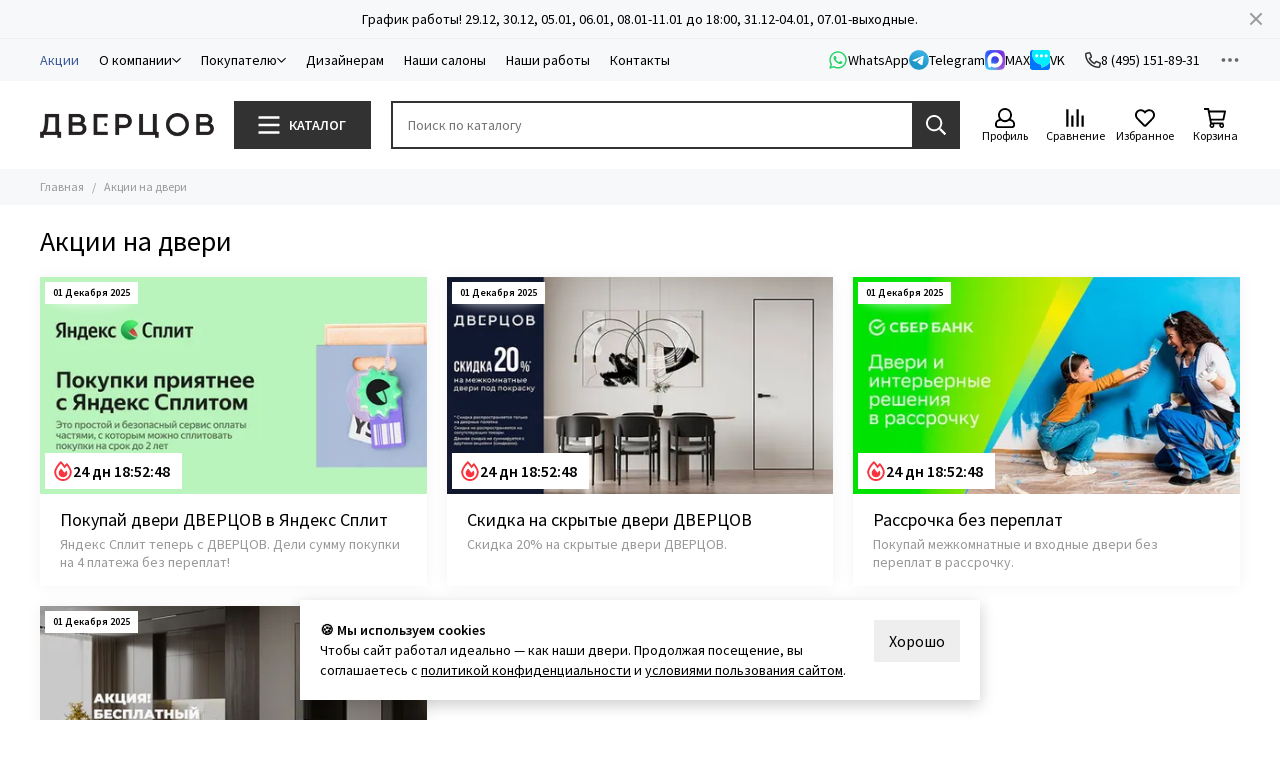

--- FILE ---
content_type: text/html; charset=utf-8
request_url: https://dvertsov.ru/blogs/actions
body_size: 105705
content:
<!doctype html>
<html lang="ru">
	<head><link media='print' onload='this.media="all"' rel='stylesheet' type='text/css' href='/served_assets/public/jquery.modal-0c2631717f4ce8fa97b5d04757d294c2bf695df1d558678306d782f4bf7b4773.css'><meta data-config="{&quot;money_with_currency_format&quot;:{&quot;delimiter&quot;:&quot; &quot;,&quot;separator&quot;:&quot;.&quot;,&quot;format&quot;:&quot;%n %u&quot;,&quot;unit&quot;:&quot;₽&quot;,&quot;show_price_without_cents&quot;:1},&quot;currency_code&quot;:&quot;RUR&quot;,&quot;currency_iso_code&quot;:&quot;RUB&quot;,&quot;default_currency&quot;:{&quot;title&quot;:&quot;Российский рубль&quot;,&quot;code&quot;:&quot;RUR&quot;,&quot;rate&quot;:1.0,&quot;format_string&quot;:&quot;%n %u&quot;,&quot;unit&quot;:&quot;₽&quot;,&quot;price_separator&quot;:&quot;&quot;,&quot;is_default&quot;:true,&quot;price_delimiter&quot;:&quot;&quot;,&quot;show_price_with_delimiter&quot;:true,&quot;show_price_without_cents&quot;:true},&quot;facebook&quot;:{&quot;pixelActive&quot;:true,&quot;currency_code&quot;:&quot;RUB&quot;,&quot;use_variants&quot;:true},&quot;vk&quot;:{&quot;pixel_active&quot;:null,&quot;price_list_id&quot;:null},&quot;new_ya_metrika&quot;:true,&quot;ecommerce_data_container&quot;:&quot;dataLayer&quot;,&quot;common_js_version&quot;:null,&quot;vue_ui_version&quot;:null,&quot;feedback_captcha_enabled&quot;:null,&quot;account_id&quot;:64598,&quot;hide_items_out_of_stock&quot;:false,&quot;forbid_order_over_existing&quot;:false,&quot;minimum_items_price&quot;:null,&quot;enable_comparison&quot;:true,&quot;locale&quot;:&quot;ru&quot;,&quot;client_group&quot;:null,&quot;consent_to_personal_data&quot;:{&quot;active&quot;:true,&quot;obligatory&quot;:true,&quot;description&quot;:&quot;\u003cp\u003eЯ ознакомлен и согласен с условиями \u003ca href=\&quot;/page/oferta\&quot; target=\&quot;blank\&quot;\u003eоферты и политики конфиденциальности\u003c/a\u003e.\u003c/p\u003e&quot;},&quot;recaptcha_key&quot;:&quot;6LfXhUEmAAAAAOGNQm5_a2Ach-HWlFKD3Sq7vfFj&quot;,&quot;recaptcha_key_v3&quot;:&quot;6LcZi0EmAAAAAPNov8uGBKSHCvBArp9oO15qAhXa&quot;,&quot;yandex_captcha_key&quot;:&quot;ysc1_ec1ApqrRlTZTXotpTnO8PmXe2ISPHxsd9MO3y0rye822b9d2&quot;,&quot;checkout_float_order_content_block&quot;:true,&quot;available_products_characteristics_ids&quot;:null,&quot;sber_id_app_id&quot;:&quot;5b5a3c11-72e5-4871-8649-4cdbab3ba9a4&quot;,&quot;theme_generation&quot;:2,&quot;quick_checkout_captcha_enabled&quot;:false,&quot;max_order_lines_count&quot;:500,&quot;sber_bnpl_min_amount&quot;:1000,&quot;sber_bnpl_max_amount&quot;:150000,&quot;counter_settings&quot;:{&quot;data_layer_name&quot;:&quot;dataLayer&quot;,&quot;new_counters_setup&quot;:true,&quot;add_to_cart_event&quot;:true,&quot;remove_from_cart_event&quot;:true,&quot;add_to_wishlist_event&quot;:true,&quot;purchase_event&quot;:true},&quot;site_setting&quot;:{&quot;show_cart_button&quot;:true,&quot;show_service_button&quot;:false,&quot;show_marketplace_button&quot;:false,&quot;show_quick_checkout_button&quot;:true},&quot;warehouses&quot;:[],&quot;captcha_type&quot;:&quot;google&quot;,&quot;human_readable_urls&quot;:false}" name="shop-config" content="" /><meta name='js-evnvironment' content='production' /><meta name='default-locale' content='ru' /><meta name='insales-redefined-api-methods' content="[]" /><script type="text/javascript" src="https://static.insales-cdn.com/assets/static-versioned/v3.72/static/libs/lodash/4.17.21/lodash.min.js"></script>
<!--InsalesCounter -->
<script type="text/javascript">
(function() {
  if (typeof window.__insalesCounterId !== 'undefined') {
    return;
  }

  try {
    Object.defineProperty(window, '__insalesCounterId', {
      value: 64598,
      writable: true,
      configurable: true
    });
  } catch (e) {
    console.error('InsalesCounter: Failed to define property, using fallback:', e);
    window.__insalesCounterId = 64598;
  }

  if (typeof window.__insalesCounterId === 'undefined') {
    console.error('InsalesCounter: Failed to set counter ID');
    return;
  }

  let script = document.createElement('script');
  script.async = true;
  script.src = '/javascripts/insales_counter.js?7';
  let firstScript = document.getElementsByTagName('script')[0];
  firstScript.parentNode.insertBefore(script, firstScript);
})();
</script>
<!-- /InsalesCounter -->
    <script type="text/javascript">
      (function() {
        var fileref = document.createElement('script');
        fileref.setAttribute("type","text/javascript");
        fileref.setAttribute("src", 'https://insales-apps.helixmedia.ru/static/payment.js');
        document.getElementsByTagName("head")[0].appendChild(fileref);
      })();
    </script>

<meta name="google-site-verification" content="lJfYOQPyQ0tmJLDpd3X_WPEj5P0j_BNQfTUeNjaYk34" />
	<meta charset="utf-8">
	<meta http-equiv="X-UA-Compatible" content="IE=edge,chrome=1">
	<meta name="viewport" content="width=device-width, initial-scale=1, maximum-scale=5, user-scalable=no">
	<meta name="theme-color" content="#ffffff">
	<meta name="format-detection" content="telephone=no"><meta name="robots" content="index, follow">
		<title>Акции и скидки на двери: межкомнатные, входные | Дверцов</title>
		
<meta name="description" content="Акции, спецпредложения и скидки на межкомнатные и входные двери, дверную фурнитуру и другие товары, представленные в интернет-магазине Дверцов."><link rel="canonical" href="https://dvertsov.ru/blogs/actions"><link rel="preconnect" href="https://static.insales-cdn.com" crossorigin>
	<link rel="preconnect" href="https://fonts.googleapis.com">
	<link rel="preconnect" href="https://fonts.gstatic.com" crossorigin>
	<link rel="preload" href="https://static.insales-cdn.com/assets/1/7089/10525617/1767095256/theme.css" as="style">
	<link href="https://static.insales-cdn.com/assets/1/7089/10525617/1767095256/theme.css" rel="stylesheet"><link rel="preload" href="https://static.insales-cdn.com/assets/1/7089/10525617/1767095256/theme.blog.css" as="style">
			<link href="https://static.insales-cdn.com/assets/1/7089/10525617/1767095256/theme.blog.css" rel="stylesheet"><link rel="preload" href="https://fonts.googleapis.com/css2?family=Source+Sans+Pro:wght@400;600&display=swap" as="style">
	<link rel="stylesheet" href="https://fonts.googleapis.com/css2?family=Source+Sans+Pro:wght@400;600&display=swap" media="print" onload="this.media='all'">
	<noscript>
		<link rel="stylesheet" href="https://fonts.googleapis.com/css2?family=Source+Sans+Pro:wght@400;600&display=swap">
	</noscript><link rel="preload" as="script" href="https://static.insales-cdn.com/assets/common-js/common.v2.25.28.js">
	<link rel="preload" as="script" href="https://static.insales-cdn.com/assets/1/7089/10525617/1767095256/plugins.js">
	<link rel="preload" as="script" href="https://static.insales-cdn.com/assets/1/7089/10525617/1767095256/theme.js"><meta property="og:type" content="article">
		<meta property="og:title" content="Акции и скидки на двери: межкомнатные, входные | Дверцов">
		<meta property="og:description" content="Акции, спецпредложения и скидки на межкомнатные и входные двери, дверную фурнитуру и другие товары, представленные в интернет-магазине Дверцов.">
		<meta property="og:url" content="https://dvertsov.ru/blogs/actions"><meta property="og:image" content="https://cdn.dvertsov.ru/r/8mEoA9S6YiM/rs:fill-down:1200:630:1/q:85/plain/images/articles/1/5625/7247353/%D0%B0%D0%BA%D1%86%D0%B8%D1%8F-%D1%81%D0%BF%D0%BB%D0%B8%D1%82.jpg@jpg"><meta property="og:image:width" content="1200">
		<meta property="og:image:height" content="630"><meta property="og:site_name" content="Дверцов">
<meta property="og:locale" content="ru_RU"><link href="https://static.insales-cdn.com/assets/1/7089/10525617/1767095256/favicon.svg" rel="icon" type="image/svg+xml" sizes="any">
	<link href="https://cdn.dvertsov.ru/r/LgY71Q-tfnc/rs:fill-down:175:175:1/q:100/plain/assets/1/7089/10525617/1767095256/logo-og.png@png" rel="icon" type="image/png"><script type="text/javascript">
		var __cs = __cs || [];
		__cs.push(["setCsAccount", "mV8xMmHKgzYSNBSSsS9fA8ZS3gON2vGn"]);
	</script>
	<script type="text/javascript" async src="https://app.uiscom.ru/static/cs.min.js?k=d6W3n5HZ4XmUHaR0edYceSx6XkS_7wXV"></script>
</head>
	<body class="">
		
		<div data-grid-layout="blog">
			<header data-grid="header">
				<div class="header">
	
		<div class="bar is-desktop is-hidden js-bar"></div>
	
	<div class="header-panel">
		<div class="container">
			<div class="row align-items-center">
				
				
				<div class="col">
					<div class="header-panel__pages">
						<div class="cut-list js-cut-list">
							
								<div class="cut-list__elem">
									
									
									
										<a href="/blogs/actions" class="header-panel__page is-active">Акции</a>
									
								</div>
							
								<div class="cut-list__elem">
									
									
									
										
										<div class="dropdown dropdown_type_pages">
											<div class="header-panel__links header-panel__page">О компании<svg xmlns="http://www.w3.org/2000/svg" viewBox="0 0 448 512" class="svg-icon" data-icon="chevron-down"><path fill="currentColor" d="m441.9 167.3-19.8-19.8a12 12 0 0 0-17 0L224 328.2 42.9 147.5a12 12 0 0 0-17 0L6.1 167.3a12 12 0 0 0 0 17l209.4 209.4a12 12 0 0 0 17 0l209.4-209.4a12 12 0 0 0 0-17z"/></svg></div>
											<div class="dropdown__popup">
												
													<a href="/page/o-kompanii" class="dropdown__item">О компании</a>
												
													<a href="/page/istoriya-kompanii" class="dropdown__item">История</a>
												
													<a href="/blog" class="dropdown__item">Блог</a>
												
													<a href="/blogs/novosti" class="dropdown__item">Новости</a>
												
													<a href="/page/vakansii" class="dropdown__item">Вакансии</a>
												
													<a href="/blogs/reviews" class="dropdown__item">Отзывы</a>
												
													<a href="/page/rekvizity" class="dropdown__item">Реквизиты</a>
												
											</div>
											</div>
									
								</div>
							
								<div class="cut-list__elem">
									
									
									
										
										<div class="dropdown dropdown_type_pages">
											<div class="header-panel__links header-panel__page">Покупателю<svg xmlns="http://www.w3.org/2000/svg" viewBox="0 0 448 512" class="svg-icon" data-icon="chevron-down"><path fill="currentColor" d="m441.9 167.3-19.8-19.8a12 12 0 0 0-17 0L224 328.2 42.9 147.5a12 12 0 0 0-17 0L6.1 167.3a12 12 0 0 0 0 17l209.4 209.4a12 12 0 0 0 17 0l209.4-209.4a12 12 0 0 0 0-17z"/></svg></div>
											<div class="dropdown__popup">
												
													<a href="/page/faq" class="dropdown__item">Частые вопросы</a>
												
													<a href="/page/kak-kupit" class="dropdown__item">Как заказать</a>
												
													<a href="/page/zamer" class="dropdown__item">Замер</a>
												
													<a href="/page/dostavka" class="dropdown__item">Доставка</a>
												
													<a href="/page/samovyvoz" class="dropdown__item">Самовывоз</a>
												
													<a href="/page/oplata" class="dropdown__item">Оплата</a>
												
													<a href="/page/ustanovka-mezhkomnatnye-dveri" class="dropdown__item">Установка межкомнатные</a>
												
													<a href="/page/ustanovka-vhodnye-dveri" class="dropdown__item">Установка входные</a>
												
													<a href="/page/garantiya-pravila-obmena-i-vozvrata-tovara" class="dropdown__item">Гарантия</a>
												
													<a href="/page/vozvrat-tovara" class="dropdown__item">Обмен и возврат</a>
												
													<a href="/page/v-kredit" class="dropdown__item">Кредит</a>
												
													<a href="/page/rassrochka" class="dropdown__item">Рассрочка</a>
												
											</div>
											</div>
									
								</div>
							
								<div class="cut-list__elem">
									
									
									
										<a href="/page/for-designer" class="header-panel__page">Дизайнерам</a>
									
								</div>
							
								<div class="cut-list__elem">
									
									
									
										<a href="/blogs/shops" class="header-panel__page">Наши салоны</a>
									
								</div>
							
								<div class="cut-list__elem">
									
									
									
										<a href="/page/gallery" class="header-panel__page">Наши работы</a>
									
								</div>
							
								<div class="cut-list__elem">
									
									
									
										<a href="/page/kontakti" class="header-panel__page">Контакты</a>
									
								</div>
							
						</div>
					</div>
				</div>
				
					
					
						<div class="col-auto">
							<div class="header-panel__messengers">
								<div class="social">
	<div class="social__items"><a href="https://widget.yourgood.app/#whatsapp" class="social__item social__item_whatsapp" rel="noopener noreferrer nofollow" target="_blank" title="WhatsApp" onclick="ym(21083725, 'reachGoal', 'towhatsapp'); return true;"><svg xmlns="http://www.w3.org/2000/svg" viewBox="0 0 448 512" class="svg-social" data-social="whatsapp"><path fill="currentColor" d="M380.9 97.1a220.3 220.3 0 0 0-157-65.1A222.3 222.3 0 0 0 31.5 365L0 480l117.7-30.9c32.4 17.7 68.9 27 106.1 27h.1c122.3 0 224.1-99.6 224.1-222 0-59.3-25.2-115-67.1-157zm-157 341.6c-33.2 0-65.7-8.9-94-25.7l-6.7-4-69.8 18.3L72 359.2l-4.4-7A184.8 184.8 0 0 1 224 69.5c49.3 0 95.6 19.2 130.4 54.1a185.2 185.2 0 0 1 56.1 130.5c0 101.8-84.9 184.6-186.6 184.6zm101.2-138.2a802 802 0 0 0-37.9-18c-5.1-1.9-8.8-2.8-12.5 2.8-3.7 5.6-14.3 18-17.6 21.8-3.2 3.7-6.5 4.2-12 1.4-32.6-16.3-54-29.1-75.5-66-5.7-9.8 5.7-9.1 16.3-30.3 1.8-3.7.9-6.9-.5-9.7-1.4-2.8-12.5-30.1-17.1-41.2-4.5-10.8-9.1-9.3-12.5-9.5-3.2-.2-6.9-.2-10.6-.2-3.7 0-9.7 1.4-14.8 6.9-5.1 5.6-19.4 19-19.4 46.3 0 27.3 19.9 53.7 22.6 57.4 2.8 3.7 39.1 59.7 94.8 83.8 35.2 15.2 49 16.5 66.6 13.9 10.7-1.6 32.8-13.4 37.4-26.4 4.6-13 4.6-24.1 3.2-26.4-1.3-2.5-5-3.9-10.5-6.6z"/></svg><span class="social__title">WhatsApp</span></a><a href="https://widget.yourgood.app/#telegram" class="social__item social__item_telegram" rel="noopener noreferrer nofollow" target="_blank" title="Telegram" onclick="ym(21083725, 'reachGoal', 'totelegram'); return true;"><svg xmlns="http://www.w3.org/2000/svg" viewBox="0 0 100 100" class="svg-social" data-social="telegram"><path d="M49.8 99.3a49.5 49.5 0 1 0 0-99 49.5 49.5 0 0 0 0 99Z" fill="url(#telegram_a_header_panel_messengers)"/><path d="m21 49.4 33.3-13.7c3.3-1.5 14.4-6 14.4-6s5.2-2 4.7 2.8c-.1 2-1.2 9-2.4 16.6l-3.6 22.5s-.3 3.3-2.7 3.8c-2.4.6-6.4-2-7.1-2.5-.6-.5-10.8-6.9-14.5-10-1-1-2.1-2.6.2-4.6 5.1-4.7 11.3-10.6 15-14.3 1.7-1.7 3.4-5.8-3.7-.9L34.4 56.7s-2.3 1.4-6.6.1c-4.3-1.2-9.3-3-9.3-3s-3.4-2.1 2.4-4.4Z" fill="#fff"/><defs><linearGradient id="telegram_a_header_panel_messengers" x1="66.3" y1="16.8" x2="41.6" y2="74.6" gradientUnits="userSpaceOnUse"><stop stop-color="#37AEE2"/><stop offset="1" stop-color="#1E96C8"/></linearGradient></defs></svg><span class="social__title">Telegram</span></a><a href="https://max.ru/id772872707589_bot" class="social__item social__item_max" rel="noopener noreferrer nofollow" target="_blank" title="MAX" onclick="ym(21083725, 'reachGoal', 'tomax'); return true;"><img src="https://static.insales-cdn.com/assets/1/7089/10525617/1767095256/max.svg" width="20" height="20" loading="lazy" fetchpriority="low"><span class="social__title">MAX</span></a><a href="https://vk.me/dvertsov" class="social__item social__item_vk-messenger" rel="noopener noreferrer nofollow" target="_blank" title="VK" onclick="ym(21083725, 'reachGoal', 'tovk-messenger'); return true;"><svg xmlns="http://www.w3.org/2000/svg" viewBox="0 0 100 100" class="svg-social" data-social="vk-messenger"><g clip-path="url(#a1ms_header_panel_messengers)" fill-rule="evenodd" clip-rule="evenodd"><path d="M10.792.134a12.4 12.4 0 0 0-2.81.836C3.85 2.712.85 6.5.13 10.876c-.125.764-.134 3.99-.111 39.5l.024 38.666.224.895a13.3 13.3 0 0 0 1.864 4.23 13.2 13.2 0 0 0 8.126 5.597l.868.195h77.75l.868-.195a13.45 13.45 0 0 0 5.84-2.965c2.136-1.861 3.748-4.656 4.212-7.299.076-.435.172-.857.214-.936.044-.085.066-16.052.054-38.709-.016-29.662-.026-32.777-.042-13.492L100 61.433l-.681.888A68.2 68.2 0 0 1 85.25 75.973c-7.97 5.745-17.297 9.749-26.75 11.484-.664.122-1.292.242-1.395.267l-.187.044-.043-14.961L55 72.536c-5.789-.837-10.948-2.48-16.047-5.114-13.476-6.958-23.142-19.319-26.57-33.976-1.277-5.462-1.642-11.365-1.054-17.039.523-5.045 1.84-10.137 3.809-14.729.347-.808.65-1.516.672-1.574.062-.156-4.118-.13-5.018.03M.042 50c0 21.244.009 29.934.02 19.313s.012-28.004 0-38.625C.052 20.066.043 28.756.043 50" fill="#0076FF"/><path d="M32.958 21.586c-.137.038-.55.13-.916.204-1.34.27-2.603 1.02-3.748 2.222-1.017 1.069-1.541 2.02-1.943 3.53-.27 1.018-.15 3.443.206 4.125.06.114.109.258.11.32 0 .246.775 1.591 1.255 2.18.537.66.991 1.071 1.745 1.58.998.675 1.668.924 3.154 1.172.989.165 1.066.167 1.941.038 1.187-.175 1.742-.323 2.405-.642 4.26-2.048 5.791-7.29 3.27-11.19-1.111-1.72-2.97-3.023-4.812-3.374a17 17 0 0 1-.801-.173c-.362-.093-1.516-.088-1.866.008m23.292.008c-.16.04-.59.134-.954.21-.413.085-.97.29-1.48.546-2.615 1.31-4.177 3.758-4.295 6.733-.035.874.007 1.186.326 2.411.46 1.77 1.888 3.57 3.605 4.544.819.465 1.45.669 2.744.887.942.158 1.03.16 1.893.033 1.566-.23 2.296-.485 3.393-1.183.613-.39 1.604-1.344 2.059-1.983.684-.961.962-1.634 1.364-3.314.115-.481.125-1.886.016-2.302a42 42 0 0 1-.214-.884c-.501-2.156-2.094-4.051-4.239-5.042-.618-.286-.99-.393-2.287-.659-.51-.105-1.505-.103-1.931.003m23.417-.014a9 9 0 0 1-.777.17c-.944.172-1.883.582-2.765 1.208-.608.431-1.64 1.5-2.057 2.13-.298.452-.735 1.35-.735 1.514 0 .045-.055.2-.122.344-.166.356-.378 1.624-.378 2.267a7.86 7.86 0 0 0 4.482 7.087c.711.338 1.244.483 2.414.657.765.113.943.113 1.709 0 1.173-.175 1.748-.331 2.434-.662a8.2 8.2 0 0 0 2.966-2.462c.343-.458.995-1.663.995-1.84a1.4 1.4 0 0 1 .117-.355c.476-1.07.486-3.637.018-4.738-.064-.151-.21-.506-.325-.788-.288-.713-.743-1.374-1.476-2.143-1.074-1.128-2.385-1.908-3.645-2.169l-1.05-.217c-.47-.097-1.506-.099-1.805-.003" fill="#fff"/><path d="M15.182 1.572C10.9 11.571 9.91 22.864 12.383 33.446c2.761 11.807 9.577 22.176 19.409 29.527 3.42 2.558 7.469 4.825 11.5 6.44 3.797 1.523 7.534 2.52 11.708 3.123l1.875.27.043 14.962.187-.044c.103-.025.73-.145 1.395-.267 9.453-1.735 18.78-5.74 26.75-11.484A68.2 68.2 0 0 0 99.32 62.32l.682-.89-.046-50.472-.224-.895a13.3 13.3 0 0 0-1.862-4.23c-1.851-2.787-4.637-4.742-7.933-5.566l-.895-.223-73.186-.045zm17.776 20.014c-.137.038-.55.13-.916.204-1.34.27-2.603 1.02-3.748 2.222-1.017 1.069-1.541 2.02-1.943 3.53-.27 1.018-.15 3.443.206 4.125.06.114.109.258.11.32 0 .246.775 1.591 1.255 2.18.537.66.991 1.071 1.745 1.58.998.675 1.668.924 3.154 1.172.989.165 1.066.167 1.941.038 1.187-.175 1.742-.323 2.405-.642 4.26-2.048 5.791-7.29 3.27-11.19-1.111-1.72-2.97-3.023-4.812-3.374a17 17 0 0 1-.801-.173c-.362-.093-1.516-.088-1.866.008m23.292.008c-.16.04-.59.134-.954.21-.413.085-.97.29-1.48.546-2.615 1.31-4.177 3.758-4.295 6.733-.035.874.007 1.186.326 2.411.46 1.77 1.888 3.57 3.605 4.544.819.465 1.45.669 2.744.887.942.158 1.03.16 1.893.033 1.566-.23 2.296-.485 3.393-1.183.613-.39 1.604-1.344 2.059-1.983.684-.961.962-1.634 1.364-3.314.115-.481.125-1.886.016-2.302a42 42 0 0 1-.214-.884c-.501-2.156-2.094-4.051-4.239-5.042-.618-.286-.99-.393-2.287-.659-.51-.105-1.505-.103-1.931.003m23.417-.014a9 9 0 0 1-.777.17c-.944.172-1.883.582-2.765 1.208-.608.431-1.64 1.5-2.057 2.13-.298.452-.735 1.35-.735 1.514 0 .045-.055.2-.122.344-.166.356-.378 1.624-.378 2.267a7.86 7.86 0 0 0 4.482 7.087c.711.338 1.244.483 2.414.657.765.113.943.113 1.709 0 1.173-.175 1.748-.331 2.434-.662a8.2 8.2 0 0 0 2.966-2.462c.343-.458.995-1.663.995-1.84a1.4 1.4 0 0 1 .117-.355c.476-1.07.486-3.637.018-4.738-.064-.151-.21-.506-.325-.788-.288-.713-.743-1.374-1.476-2.143-1.074-1.128-2.385-1.908-3.645-2.169l-1.05-.217c-.47-.097-1.506-.099-1.805-.003" fill="#00EFFF"/></g><defs><clipPath id="a1ms_header_panel_messengers"><path fill="#fff" d="M0 0h100v100H0z"/></clipPath></defs></svg><span class="social__title">VK</span></a></div>
</div>
							</div>
						</div>
					
				
				
					<div class="col-auto">
						<div class="header-panel__phones">
								<a href="tel:84951518931"><svg xmlns="http://www.w3.org/2000/svg" viewBox="0 0 512 512" class="svg-icon" data-icon="phone"><path fill="currentColor" d="m35.5 22.9 94.2-21.7c21.6-5 43.6 6.2 52.3 26.6l43.5 101.5c8 18.6 2.6 40.6-13.1 53.4l-40 32.7a311 311 0 0 0 124.2 124.1l32.7-40a45.9 45.9 0 0 1 53.4-13.1l101.6 43.5a45.7 45.7 0 0 1 26.6 52.3l-21.7 94.2a45.6 45.6 0 0 1-44.6 35.5A444.4 444.4 0 0 1 0 67.5a45.6 45.6 0 0 1 35.5-44.6ZM442.7 464l20.9-90.7-98.2-42.1-55.7 68.1c-98.8-46.4-150.6-98-197-197l68.1-55.7-42.1-98.2L48 69.3A396.5 396.5 0 0 0 442.7 464Z"/></svg>8 (495) 151-89-31</a>
							
						</div>
					</div>
				
				<div class="col-auto">
					<div class="dropdown dropdown_type_contacts">
						<span class="dropdown__bage">
							<svg xmlns="http://www.w3.org/2000/svg" viewBox="0 0 512 512" class="svg-icon" data-icon="ellipsis"><path fill="currentColor" d="M304 256a48 48 0 1 1-96 0 48 48 0 0 1 96 0zm120-48a48 48 0 1 0 0 96 48 48 0 0 0 0-96zm-336 0a48 48 0 1 0 0 96 48 48 0 0 0 0-96z"/></svg>
						</span>
						<div class="dropdown__popup is-right">
							
								<div class="dropdown__callback">
									<button type="button" class="button button--block button--secondary js-msg-show" data-template="popup-callback">Вызвать замерщика</button>
								</div>
							
							
								
								
							
							<div class="dropdown__item">
								<div class="contacts">
  
    
      <div class="contacts__item">
        <div class="contacts__icon"><svg xmlns="http://www.w3.org/2000/svg" viewBox="0 0 512 512" class="svg-icon" data-icon="phone"><path fill="currentColor" d="m35.5 22.9 94.2-21.7c21.6-5 43.6 6.2 52.3 26.6l43.5 101.5c8 18.6 2.6 40.6-13.1 53.4l-40 32.7a311 311 0 0 0 124.2 124.1l32.7-40a45.9 45.9 0 0 1 53.4-13.1l101.6 43.5a45.7 45.7 0 0 1 26.6 52.3l-21.7 94.2a45.6 45.6 0 0 1-44.6 35.5A444.4 444.4 0 0 1 0 67.5a45.6 45.6 0 0 1 35.5-44.6ZM442.7 464l20.9-90.7-98.2-42.1-55.7 68.1c-98.8-46.4-150.6-98-197-197l68.1-55.7-42.1-98.2L48 69.3A396.5 396.5 0 0 0 442.7 464Z"/></svg></div>
        <div class="contacts__title"><a href="tel:88003506548">8 (800) 350-65-48</a></div>
      </div>
    
  
  
    <div class="contacts__item">
      <div class="contacts__icon"><svg xmlns="http://www.w3.org/2000/svg" viewBox="0 0 512 512" class="svg-icon" data-icon="mail"><path fill="currentColor" d="M464 64H48a48 48 0 0 0-48 48v288a48 48 0 0 0 48 48h416a48 48 0 0 0 48-48V112a48 48 0 0 0-48-48zm0 48v40.8a9970.3 9970.3 0 0 1-134.6 106.5c-16.8 13.2-50.2 45-73.4 44.7-23.2.4-56.6-31.5-73.4-44.7A9969.7 9969.7 0 0 1 48 152.8V112h416zM48 400V214.4c23 18.2 55.4 43.9 105 82.6 21.8 17.2 60 55.2 103 55 42.7.2 80.5-37.2 103-55 49.6-38.7 82-64.3 105-82.6V400H48z"/></svg></div>
      <div class="contacts__title"><a href="mailto:order@dvertsov.ru" onclick="ym(21083725, 'reachGoal', 'emailorder'); return true;">order@dvertsov.ru</a></div>
    </div>
  
  
    <div class="contacts__item">
      <div class="contacts__icon"><svg xmlns="http://www.w3.org/2000/svg" viewBox="0 0 384 512" class="svg-icon" data-icon="map-marker"><path fill="currentColor" d="M192 0A192 192 0 0 0 0 192c0 71.1 24 93.3 151.3 297.4a48 48 0 0 0 81.4 0C360.1 285.2 384 263.1 384 192A192 192 0 0 0 192 0zm0 464C64.6 259.7 48 246.8 48 192a144 144 0 0 1 288 0c0 54.6-15.2 65.4-144 272zm-80-272a80 80 0 1 1 160 0 80 80 0 0 1-160 0z"/></svg></div>
      <div class="contacts__title"><p><a href="https://dvertsov.ru/blogs/shops">Адреса салонов:&nbsp;</a><a href="https://dvertsov.ru/blogs/shops/dvertsov-varshavka"></a><br><a href="https://dvertsov.ru/blogs/shops/dvertsov-varshavka">Варшавское ш., 65к1</a><br><a href="https://dvertsov.ru/blogs/shops/dvertsov-volgogradskiy">Волгоградский пр-кт, 32к1</a><br><a href="https://dvertsov.ru/blogs/shops/aurum-doors-shop">ул. Пришвина, 26</a></p></div>
    </div>
  
  
    <div class="contacts__item">
      <div class="contacts__icon"><svg xmlns="http://www.w3.org/2000/svg" viewBox="0 0 512 512" class="svg-icon" data-icon="clock"><path fill="currentColor" d="M256 8a248 248 0 1 0 0 496 248 248 0 0 0 0-496zm0 448a200 200 0 1 1-.1-399.9A200 200 0 0 1 256 456zm61.8-104.4-84.9-61.7a12 12 0 0 1-4.9-9.7V116a12 12 0 0 1 12-12h32a12 12 0 0 1 12 12v141.7l66.8 48.6a12 12 0 0 1 2.6 16.8L334.6 349a12 12 0 0 1-16.8 2.6z"/></svg></div>
      <div class="contacts__title"><p><span>Режим работы:</span><br><span>с 10:00 до 20:00, &nbsp; &nbsp; &nbsp; &nbsp; &nbsp; &nbsp; &nbsp; &nbsp; &nbsp;&nbsp;<br></span><span>29.12, 30.12, 05.01, </span></p>
<p><span>06.01, 08.01-11.01 до 18:00, </span></p>
<p><span>31.12-04.01, 07.01-выходные</span></p></div>
    </div>
  
  
</div>
							</div>
							
								<div class="social social_type_grid">
	<div class="social__items"><a href="https://t.me/+yyiZnKO42x42NzQ6" class="social__item social__item_telegram" rel="noopener noreferrer nofollow" target="_blank" title="Telegram" onclick="ym(21083725, 'reachGoal', 'totelegram'); return true;"><svg xmlns="http://www.w3.org/2000/svg" viewBox="0 0 100 100" class="svg-social" data-social="telegram"><path d="M49.8 99.3a49.5 49.5 0 1 0 0-99 49.5 49.5 0 0 0 0 99Z" fill="url(#telegram_a_header_dropdown_social)"/><path d="m21 49.4 33.3-13.7c3.3-1.5 14.4-6 14.4-6s5.2-2 4.7 2.8c-.1 2-1.2 9-2.4 16.6l-3.6 22.5s-.3 3.3-2.7 3.8c-2.4.6-6.4-2-7.1-2.5-.6-.5-10.8-6.9-14.5-10-1-1-2.1-2.6.2-4.6 5.1-4.7 11.3-10.6 15-14.3 1.7-1.7 3.4-5.8-3.7-.9L34.4 56.7s-2.3 1.4-6.6.1c-4.3-1.2-9.3-3-9.3-3s-3.4-2.1 2.4-4.4Z" fill="#fff"/><defs><linearGradient id="telegram_a_header_dropdown_social" x1="66.3" y1="16.8" x2="41.6" y2="74.6" gradientUnits="userSpaceOnUse"><stop stop-color="#37AEE2"/><stop offset="1" stop-color="#1E96C8"/></linearGradient></defs></svg></a><a href="https://vk.com/dvertsov" class="social__item social__item_vk" rel="noopener noreferrer nofollow" target="_blank" title="ВКонтакте" onclick="ym(21083725, 'reachGoal', 'tovk'); return true;"><svg xmlns="http://www.w3.org/2000/svg" viewBox="0 0 100 100" class="svg-social" data-social="vk"><path d="M0 48C0 25.4 0 14 7 7s18.4-7 41-7h4c22.6 0 34 0 41 7s7 18.4 7 41v4c0 22.6 0 34-7 41s-18.4 7-41 7h-4c-22.6 0-34 0-41-7S0 74.6 0 52v-4Z" fill="#07F"/><path d="M53.2 72C30.4 72 17.4 56.4 17 30.4h11.4c.4 19.1 8.8 27.2 15.4 28.9V30.4h10.8V47c6.6-.7 13.5-8.2 15.8-16.5h10.8a31.8 31.8 0 0 1-14.6 20.8c5.3 2.5 13.8 9 17 20.8H71.8c-2.5-7.9-8.8-14-17.2-14.8V72h-1.3Z" fill="#fff"/></svg></a><a href="https://dzen.ru/dvertsov" class="social__item social__item_dzen" rel="noopener noreferrer nofollow" target="_blank" title="Дзен" onclick="ym(21083725, 'reachGoal', 'todzen'); return true;"><svg xmlns="http://www.w3.org/2000/svg" viewBox="0 0 101 100" class="svg-social" data-social="dzen"><path d="M51.5 0c.3 20.3 1.6 31.7 9.2 39.3 7.6 7.6 19 9 39.3 9.2A50 50 0 0 0 51.5 0ZM39.3 39.3c7.6-7.6 9-19 9.2-39.3A50 50 0 0 0 0 48.5c20.3-.3 31.7-1.6 39.3-9.2ZM0 51.5A50 50 0 0 0 48.5 100c-.2-20.3-1.6-31.7-9.2-39.3-7.6-7.6-19-9-39.3-9.2ZM100 51.5c-20.3.3-31.7 1.6-39.3 9.2-7.6 7.6-9 19-9.2 39.3A50 50 0 0 0 100 51.5Z" fill="#000"/></svg></a><a href="https://rutube.ru/channel/42249828/" class="social__item social__item_rutube" rel="noopener noreferrer nofollow" target="_blank" title="RuTube" onclick="ym(21083725, 'reachGoal', 'torutube'); return true;"><svg xmlns="http://www.w3.org/2000/svg" viewBox="0 0 100 100" class="svg-social" data-social="rutube"><path d="M78.8 0H21.2A21.2 21.2 0 0 0 0 21.2v57.6C0 90.5 9.5 100 21.2 100h57.6c11.7 0 21.2-9.5 21.2-21.2V21.2C100 9.5 90.5 0 78.8 0Z" fill="#0B1D38"/><path d="M82 27.8a6.3 6.3 0 1 0 0-12.6 6.3 6.3 0 0 0 0 12.6Z" fill="#F41240"/><path d="M63.2 27.1H18.8v49.4H31v-16h23.7l10.8 16h13.8L67.5 60.3c3.7-.6 6.4-2 8-4.2C77.2 54 78 50.3 78 45.6V42c0-2.8-.3-5-.8-6.7-.6-1.7-1.5-3.2-2.7-4.5a12 12 0 0 0-4.6-2.8c-1.8-.5-4-.8-6.7-.8Zm-2 22.4h-30V38h30c1.7 0 2.9.3 3.4.8.6.5 1 1.5 1 2.9v4.1c0 1.5-.4 2.5-1 3-.5.5-1.7.7-3.4.7Z" fill="#fff"/></svg></a></div>
</div>
							
						</div>
					</div>
				</div>
			</div>
		</div>
	</div>
	<div class="header-main js-header-main-sticky">
		<div class="container header-main__container">
			<div class="row align-items-center header-main__row">
				<div class="header-main__left-side header-main__col-menu">
					<div class="mobile-menu js-mobile-menu">
	<button class="mobile-menu__trigger js-mobile-menu-trigger" data-toolbar-item="mobile-menu">
		<svg xmlns="http://www.w3.org/2000/svg" viewBox="0 0 448 512" class="svg-icon" data-icon="bars"><path fill="currentColor" d="M436 124H12a12 12 0 0 1-12-12V80a12 12 0 0 1 12-12h424a12 12 0 0 1 12 12v32a12 12 0 0 1-12 12zm0 160H12a12 12 0 0 1-12-12v-32a12 12 0 0 1 12-12h424a12 12 0 0 1 12 12v32a12 12 0 0 1-12 12zm0 160H12a12 12 0 0 1-12-12v-32a12 12 0 0 1 12-12h424a12 12 0 0 1 12 12v32a12 12 0 0 1-12 12z"/></svg>
	</button>
	<div class="mobile-menu__dropdown">
		<span class="mobile-menu__header">
			
			
			
			Меню
			<button class="mobile-menu__close js-mobile-menu-close" aria-label="close"><svg viewBox="0 0 32 32"><path d="M10,10 L22,22 M22,10 L10,22"></path></svg></button>
		</span>
		<div class="mobile-menu__content">
			
				<a href="/compares" class="mobile-menu__compare is-hidden js-mobile-menu-swap" data-target="compare">
					<svg xmlns="http://www.w3.org/2000/svg" viewBox="0 0 448 512" class="svg-icon" data-icon="compare"><path fill="currentColor" d="M160 84V44a16 16 0 0 1 16-16h256a16 16 0 0 1 16 16v40a16 16 0 0 1-16 16H176a16 16 0 0 1-16-16zM16 228h416a16 16 0 0 0 16-16v-40a16 16 0 0 0-16-16H16a16 16 0 0 0-16 16v40a16 16 0 0 0 16 16zm0 256h416a16 16 0 0 0 16-16v-40a16 16 0 0 0-16-16H16a16 16 0 0 0-16 16v40a16 16 0 0 0 16 16zm160-128h256a16 16 0 0 0 16-16v-40a16 16 0 0 0-16-16H176a16 16 0 0 0-16 16v40a16 16 0 0 0 16 16z"/><path fill="currentColor" d="M160 80V48a12 12 0 0 1 12-12h264a12 12 0 0 1 12 12v32a12 12 0 0 1-12 12H172a12 12 0 0 1-12-12zM12 220h424a12 12 0 0 0 12-12v-32a12 12 0 0 0-12-12H12a12 12 0 0 0-12 12v32a12 12 0 0 0 12 12zm0 256h424a12 12 0 0 0 12-12v-32a12 12 0 0 0-12-12H12a12 12 0 0 0-12 12v32a12 12 0 0 0 12 12zm160-128h264a12 12 0 0 0 12-12v-32a12 12 0 0 0-12-12H172a12 12 0 0 0-12 12v32a12 12 0 0 0 12 12z"/><path fill="currentColor" d="M160 80V48a12 12 0 0 1 12-12h264a12 12 0 0 1 12 12v32a12 12 0 0 1-12 12H172a12 12 0 0 1-12-12zM12 220h424a12 12 0 0 0 12-12v-32a12 12 0 0 0-12-12H12a12 12 0 0 0-12 12v32a12 12 0 0 0 12 12zm0 256h424a12 12 0 0 0 12-12v-32a12 12 0 0 0-12-12H12a12 12 0 0 0-12 12v32a12 12 0 0 0 12 12zm160-128h264a12 12 0 0 0 12-12v-32a12 12 0 0 0-12-12H172a12 12 0 0 0-12 12v32a12 12 0 0 0 12 12z"/></svg>
					<div class="mobile-menu__compare-title">
						Сравнение
						<span class="mobile-menu__compare-count"></span>
					</div>
					<span><svg xmlns="http://www.w3.org/2000/svg" viewBox="0 0 256 512" class="svg-icon" data-icon="chevron-right"><path fill="currentColor" d="M24.7 38.1 5 57.9a12 12 0 0 0 0 17L185.6 256 5 437.1a12 12 0 0 0 0 17l19.8 19.8a12 12 0 0 0 17 0L251 264.5a12 12 0 0 0 0-17L41.7 38.1a12 12 0 0 0-17 0z"/></svg></span>
				</a>
			
			
			
				<div class="mobile-collections">
					
						<div class="mobile-collections__item" data-nav-item="3622319">
							
								<a href="/collection/mezhkomnatnye-dveri" class="js-mobile-collections-toggle"><!-- icon666.com - MILLIONS vector ICONS FREE --><svg viewBox="0 0 512 512" xmlns="http://www.w3.org/2000/svg"><path d="m503.464844 494.933594h-102.398438v-477.867188c0-9.425781-7.640625-17.066406-17.066406-17.066406h-256c-9.425781 0-17.066406 7.640625-17.066406 17.066406v477.867188h-102.398438c-4.714844 0-8.535156 3.820312-8.535156 8.53125 0 4.714844 3.820312 8.535156 8.535156 8.535156h494.929688c4.714844 0 8.535156-3.820312 8.535156-8.535156 0-4.710938-3.820312-8.53125-8.535156-8.53125zm-341.332032-443.734375h187.734376v443.734375h-187.734376zm204.800782 443.734375v-452.265625c0-4.714844-3.820313-8.535157-8.535156-8.535157h-204.796876c-4.714843 0-8.535156 3.820313-8.535156 8.535157v452.265625h-17.066406v-477.867188h256v477.867188zm0 0"/><path d="m324.265625 290.132812c-4.710937 0-8.53125 3.820313-8.53125 8.535157v25.597656h-119.46875v-214.101563c11.875-2.082031 22.382813-8.933593 29.074219-18.960937 7.28125-9.488281 18.710937-14.855469 30.660156-14.402344 11.945312-.449219 23.367188 4.917969 30.644531 14.402344 6.695313 10.03125 17.207031 16.882813 29.089844 18.960937v103.167969h17.066406v-110.933593c0-4.710938-3.820312-8.53125-8.535156-8.53125-9.316406.171874-18.09375-4.355469-23.355469-12.050782-10.394531-14.339844-27.207031-22.605468-44.910156-22.082031-17.695312-.519531-34.5 7.746094-44.894531 22.074219-5.261719 7.703125-14.046875 12.234375-23.371094 12.058594-4.714844 0-8.535156 3.820312-8.535156 8.53125v230.402343c0 4.710938 3.820312 8.53125 8.535156 8.53125h136.53125c4.714844 0 8.535156-3.820312 8.535156-8.53125v-34.132812c0-4.714844-3.820312-8.535157-8.535156-8.535157zm0 0"/><path d="m324.265625 358.398438h-136.53125c-4.714844 0-8.535156 3.820312-8.535156 8.535156v102.398437c0 4.714844 3.820312 8.535157 8.535156 8.535157h136.53125c4.714844 0 8.535156-3.820313 8.535156-8.535157v-102.398437c0-4.714844-3.820312-8.535156-8.535156-8.535156zm-8.53125 102.402343h-119.46875v-85.335937h119.46875zm0 0"/><path d="m315.734375 238.933594c-14.140625 0-25.601563 11.460937-25.601563 25.601562 0 4.710938-3.820312 8.53125-8.53125 8.53125-4.714843 0-8.535156 3.820313-8.535156 8.535156 0 4.710938 3.820313 8.53125 8.535156 8.53125 14.136719 0 25.597657-11.460937 25.597657-25.597656 0-4.714844 3.820312-8.535156 8.535156-8.535156 4.710937 0 8.53125 3.820312 8.53125 8.535156 0 4.710938 3.820313 8.53125 8.535156 8.53125 4.710938 0 8.53125-3.820312 8.53125-8.53125 0-14.140625-11.460937-25.601562-25.597656-25.601562zm0 0"/></svg>Межкомнатные двери<span><svg xmlns="http://www.w3.org/2000/svg" viewBox="0 0 256 512" class="svg-icon" data-icon="chevron-right"><path fill="currentColor" d="M24.7 38.1 5 57.9a12 12 0 0 0 0 17L185.6 256 5 437.1a12 12 0 0 0 0 17l19.8 19.8a12 12 0 0 0 17 0L251 264.5a12 12 0 0 0 0-17L41.7 38.1a12 12 0 0 0-17 0z"/></svg></span></a>
								<div class="mobile-collections__submenu">
									<div class="mobile-menu__header">
										<button class="mobile-collections__back js-mobile-collections-toggle" aria-label="back"><svg xmlns="http://www.w3.org/2000/svg" viewBox="0 0 256 512" class="svg-icon" data-icon="chevron-left"><path fill="currentColor" d="m231.3 473.9 19.8-19.8a12 12 0 0 0 0-17L70.4 256 251 74.9a12 12 0 0 0 0-17l-19.8-19.8a12 12 0 0 0-17 0L5 247.5a12 12 0 0 0 0 17l209.4 209.4a12 12 0 0 0 17 0z"/></svg></button>
										<div class="mobile-menu__header-title">Межкомнатные двери</div>
										<button class="mobile-menu__close js-mobile-menu-close" aria-label="close"><svg viewBox="0 0 32 32"><path d="M10,10 L22,22 M22,10 L10,22"></path></svg></button>
									</div>
									<div class="mobile-menu__content">
										<div class="mobile-collections__item" data-nav-item="3622319-all"><a href="/collection/mezhkomnatnye-dveri">Все товары</a></div>
										
											<div class="mobile-collections__item" data-nav-item="9351363">
												
													<a href="/collection/dveri-po-materialu" class="js-mobile-collections-toggle">По материалу<span><svg xmlns="http://www.w3.org/2000/svg" viewBox="0 0 256 512" class="svg-icon" data-icon="chevron-right"><path fill="currentColor" d="M24.7 38.1 5 57.9a12 12 0 0 0 0 17L185.6 256 5 437.1a12 12 0 0 0 0 17l19.8 19.8a12 12 0 0 0 17 0L251 264.5a12 12 0 0 0 0-17L41.7 38.1a12 12 0 0 0-17 0z"/></svg></span></a>
													<div class="mobile-collections__submenu">
														<div class="mobile-menu__header">
															<button class="mobile-collections__back js-mobile-collections-toggle" aria-label="back"><svg xmlns="http://www.w3.org/2000/svg" viewBox="0 0 256 512" class="svg-icon" data-icon="chevron-left"><path fill="currentColor" d="m231.3 473.9 19.8-19.8a12 12 0 0 0 0-17L70.4 256 251 74.9a12 12 0 0 0 0-17l-19.8-19.8a12 12 0 0 0-17 0L5 247.5a12 12 0 0 0 0 17l209.4 209.4a12 12 0 0 0 17 0z"/></svg></button>
															<div class="mobile-menu__header-title">По материалу</div>
															<button class="mobile-menu__close js-mobile-menu-close" aria-label="close"><svg viewBox="0 0 32 32"><path d="M10,10 L22,22 M22,10 L10,22"></path></svg></button>
														</div>
														<div class="mobile-menu__content">
															<div class="mobile-collections__item" data-nav-item="9351363-all"><a href="/collection/dveri-po-materialu">Все товары</a></div>
															
																<div class="mobile-collections__item" data-nav-item="1137188">
																	
																		<a href="/collection/dveri-iz-massiva" class="js-mobile-collections-toggle">Массив<span><svg xmlns="http://www.w3.org/2000/svg" viewBox="0 0 256 512" class="svg-icon" data-icon="chevron-right"><path fill="currentColor" d="M24.7 38.1 5 57.9a12 12 0 0 0 0 17L185.6 256 5 437.1a12 12 0 0 0 0 17l19.8 19.8a12 12 0 0 0 17 0L251 264.5a12 12 0 0 0 0-17L41.7 38.1a12 12 0 0 0-17 0z"/></svg></span></a>
																		<div class="mobile-collections__submenu">
																			<div class="mobile-menu__header">
																				<button class="mobile-collections__back js-mobile-collections-toggle" aria-label="back"><svg xmlns="http://www.w3.org/2000/svg" viewBox="0 0 256 512" class="svg-icon" data-icon="chevron-left"><path fill="currentColor" d="m231.3 473.9 19.8-19.8a12 12 0 0 0 0-17L70.4 256 251 74.9a12 12 0 0 0 0-17l-19.8-19.8a12 12 0 0 0-17 0L5 247.5a12 12 0 0 0 0 17l209.4 209.4a12 12 0 0 0 17 0z"/></svg></button>
																				<div class="mobile-menu__header-title">Массив</div>
																				<button class="mobile-menu__close js-mobile-menu-close" aria-label="close"><svg viewBox="0 0 32 32"><path d="M10,10 L22,22 M22,10 L10,22"></path></svg></button>
																			</div>
																			<div class="mobile-menu__content">
																				<div class="mobile-collections__item" data-nav-item="1137188-all"><a href="/collection/dveri-iz-massiva">Все товары</a></div>
																				
																					<div class="mobile-collections__item" data-nav-item="8347930">
																						<a href="/collection/dveri-iz-massiva-duba">Дуб</a>
																					</div>
																				
																					<div class="mobile-collections__item" data-nav-item="8347937">
																						<a href="/collection/dveri-iz-massiva-olhi">Ольха</a>
																					</div>
																				
																					<div class="mobile-collections__item" data-nav-item="8347858">
																						<a href="/collection/dveri-iz-massiva-sosny">Сосна</a>
																					</div>
																				
																					<div class="mobile-collections__item" data-nav-item="11606075">
																						<a href="/collection/dveri-iz-massiva-pod-pokrasku">Под покраску</a>
																					</div>
																				
																					<div class="mobile-collections__item" data-nav-item="18413065">
																						<a href="/collection/dveri-iz-massiva-yasenya">Ясень</a>
																					</div>
																				
																					<div class="mobile-collections__item" data-nav-item="18394013">
																						<a href="/collection/dveri-iz-massiva-buka">Бук</a>
																					</div>
																				
																					<div class="mobile-collections__item" data-nav-item="51044985">
																						<a href="/collection/dveri-iz-dereva-na-zakaz">На заказ</a>
																					</div>
																				
																			</div>
																		</div>
																	
																</div>
															
																<div class="mobile-collections__item" data-nav-item="10638777">
																	
																		<a href="/collection/dveri-emal">Эмаль</a>
																	
																</div>
															
																<div class="mobile-collections__item" data-nav-item="1125523">
																	
																		<a href="/collection/dveri-ekoshpon" class="js-mobile-collections-toggle">Экошпон<span><svg xmlns="http://www.w3.org/2000/svg" viewBox="0 0 256 512" class="svg-icon" data-icon="chevron-right"><path fill="currentColor" d="M24.7 38.1 5 57.9a12 12 0 0 0 0 17L185.6 256 5 437.1a12 12 0 0 0 0 17l19.8 19.8a12 12 0 0 0 17 0L251 264.5a12 12 0 0 0 0-17L41.7 38.1a12 12 0 0 0-17 0z"/></svg></span></a>
																		<div class="mobile-collections__submenu">
																			<div class="mobile-menu__header">
																				<button class="mobile-collections__back js-mobile-collections-toggle" aria-label="back"><svg xmlns="http://www.w3.org/2000/svg" viewBox="0 0 256 512" class="svg-icon" data-icon="chevron-left"><path fill="currentColor" d="m231.3 473.9 19.8-19.8a12 12 0 0 0 0-17L70.4 256 251 74.9a12 12 0 0 0 0-17l-19.8-19.8a12 12 0 0 0-17 0L5 247.5a12 12 0 0 0 0 17l209.4 209.4a12 12 0 0 0 17 0z"/></svg></button>
																				<div class="mobile-menu__header-title">Экошпон</div>
																				<button class="mobile-menu__close js-mobile-menu-close" aria-label="close"><svg viewBox="0 0 32 32"><path d="M10,10 L22,22 M22,10 L10,22"></path></svg></button>
																			</div>
																			<div class="mobile-menu__content">
																				<div class="mobile-collections__item" data-nav-item="1125523-all"><a href="/collection/dveri-ekoshpon">Все товары</a></div>
																				
																					<div class="mobile-collections__item" data-nav-item="7636513">
																						<a href="/collection/ekoshpon-klassika">В классическом стиле</a>
																					</div>
																				
																					<div class="mobile-collections__item" data-nav-item="2808122">
																						<a href="/collection/ekoshpon-sovremenniy-stil">В современном стиле</a>
																					</div>
																				
																					<div class="mobile-collections__item" data-nav-item="7567964">
																						<a href="/collection/ekoshpon-s-odnotonnim-pokritiem">С однотонным покрытием</a>
																					</div>
																				
																					<div class="mobile-collections__item" data-nav-item="11123856">
																						<a href="/collection/s-pokrytiem-soft-touch">С покрытием soft-touch</a>
																					</div>
																				
																					<div class="mobile-collections__item" data-nav-item="11158510">
																						<a href="/collection/legend-3">Legend</a>
																					</div>
																				
																					<div class="mobile-collections__item" data-nav-item="19360841">
																						<a href="/collection/skladnye-dveri-ekoshpon">Складные Экошпон</a>
																					</div>
																				
																			</div>
																		</div>
																	
																</div>
															
																<div class="mobile-collections__item" data-nav-item="2635490">
																	
																		<a href="/collection/steklyannye" class="js-mobile-collections-toggle">Стеклянные двери<span><svg xmlns="http://www.w3.org/2000/svg" viewBox="0 0 256 512" class="svg-icon" data-icon="chevron-right"><path fill="currentColor" d="M24.7 38.1 5 57.9a12 12 0 0 0 0 17L185.6 256 5 437.1a12 12 0 0 0 0 17l19.8 19.8a12 12 0 0 0 17 0L251 264.5a12 12 0 0 0 0-17L41.7 38.1a12 12 0 0 0-17 0z"/></svg></span></a>
																		<div class="mobile-collections__submenu">
																			<div class="mobile-menu__header">
																				<button class="mobile-collections__back js-mobile-collections-toggle" aria-label="back"><svg xmlns="http://www.w3.org/2000/svg" viewBox="0 0 256 512" class="svg-icon" data-icon="chevron-left"><path fill="currentColor" d="m231.3 473.9 19.8-19.8a12 12 0 0 0 0-17L70.4 256 251 74.9a12 12 0 0 0 0-17l-19.8-19.8a12 12 0 0 0-17 0L5 247.5a12 12 0 0 0 0 17l209.4 209.4a12 12 0 0 0 17 0z"/></svg></button>
																				<div class="mobile-menu__header-title">Стеклянные двери</div>
																				<button class="mobile-menu__close js-mobile-menu-close" aria-label="close"><svg viewBox="0 0 32 32"><path d="M10,10 L22,22 M22,10 L10,22"></path></svg></button>
																			</div>
																			<div class="mobile-menu__content">
																				<div class="mobile-collections__item" data-nav-item="2635490-all"><a href="/collection/steklyannye">Все товары</a></div>
																				
																					<div class="mobile-collections__item" data-nav-item="13339088">
																						<a href="/collection/odnostvorchatye-raspashnye-steklyannye-dveri">Одностворчатые</a>
																					</div>
																				
																					<div class="mobile-collections__item" data-nav-item="13353710">
																						<a href="/collection/steklyannye-dveri-dlya-dusha">Для душа</a>
																					</div>
																				
																					<div class="mobile-collections__item" data-nav-item="13413009">
																						<a href="/collection/razdvizhnye-steklyannye-dveri-loft">Раздвижные Лофт</a>
																					</div>
																				
																			</div>
																		</div>
																	
																</div>
															
																<div class="mobile-collections__item" data-nav-item="2442602">
																	
																		<a href="/collection/shponirovannye-dveri" class="js-mobile-collections-toggle">Двери из шпона<span><svg xmlns="http://www.w3.org/2000/svg" viewBox="0 0 256 512" class="svg-icon" data-icon="chevron-right"><path fill="currentColor" d="M24.7 38.1 5 57.9a12 12 0 0 0 0 17L185.6 256 5 437.1a12 12 0 0 0 0 17l19.8 19.8a12 12 0 0 0 17 0L251 264.5a12 12 0 0 0 0-17L41.7 38.1a12 12 0 0 0-17 0z"/></svg></span></a>
																		<div class="mobile-collections__submenu">
																			<div class="mobile-menu__header">
																				<button class="mobile-collections__back js-mobile-collections-toggle" aria-label="back"><svg xmlns="http://www.w3.org/2000/svg" viewBox="0 0 256 512" class="svg-icon" data-icon="chevron-left"><path fill="currentColor" d="m231.3 473.9 19.8-19.8a12 12 0 0 0 0-17L70.4 256 251 74.9a12 12 0 0 0 0-17l-19.8-19.8a12 12 0 0 0-17 0L5 247.5a12 12 0 0 0 0 17l209.4 209.4a12 12 0 0 0 17 0z"/></svg></button>
																				<div class="mobile-menu__header-title">Двери из шпона</div>
																				<button class="mobile-menu__close js-mobile-menu-close" aria-label="close"><svg viewBox="0 0 32 32"><path d="M10,10 L22,22 M22,10 L10,22"></path></svg></button>
																			</div>
																			<div class="mobile-menu__content">
																				<div class="mobile-collections__item" data-nav-item="2442602-all"><a href="/collection/shponirovannye-dveri">Все товары</a></div>
																				
																					<div class="mobile-collections__item" data-nav-item="8533507">
																						<a href="/collection/deri-shponirovannie-v-sovremennom-stile">В современном стиле</a>
																					</div>
																				
																					<div class="mobile-collections__item" data-nav-item="8517135">
																						<a href="/collection/dveri-iz-naturalnogo-shpona">Двери из натурального шпона</a>
																					</div>
																				
																					<div class="mobile-collections__item" data-nav-item="2235243">
																						<a href="/collection/shpon-fine-line">Файн Лайн</a>
																					</div>
																				
																					<div class="mobile-collections__item" data-nav-item="1125553">
																						<a href="/collection/dveri-ulyanovskie">Ульяновские</a>
																					</div>
																				
																					<div class="mobile-collections__item" data-nav-item="1125554">
																						<a href="/collection/dveri-belorussii-belorusiya">Белорусские</a>
																					</div>
																				
																			</div>
																		</div>
																	
																</div>
															
																<div class="mobile-collections__item" data-nav-item="2808145">
																	
																		<a href="/collection/glyancevie" class="js-mobile-collections-toggle">Глянцевые<span><svg xmlns="http://www.w3.org/2000/svg" viewBox="0 0 256 512" class="svg-icon" data-icon="chevron-right"><path fill="currentColor" d="M24.7 38.1 5 57.9a12 12 0 0 0 0 17L185.6 256 5 437.1a12 12 0 0 0 0 17l19.8 19.8a12 12 0 0 0 17 0L251 264.5a12 12 0 0 0 0-17L41.7 38.1a12 12 0 0 0-17 0z"/></svg></span></a>
																		<div class="mobile-collections__submenu">
																			<div class="mobile-menu__header">
																				<button class="mobile-collections__back js-mobile-collections-toggle" aria-label="back"><svg xmlns="http://www.w3.org/2000/svg" viewBox="0 0 256 512" class="svg-icon" data-icon="chevron-left"><path fill="currentColor" d="m231.3 473.9 19.8-19.8a12 12 0 0 0 0-17L70.4 256 251 74.9a12 12 0 0 0 0-17l-19.8-19.8a12 12 0 0 0-17 0L5 247.5a12 12 0 0 0 0 17l209.4 209.4a12 12 0 0 0 17 0z"/></svg></button>
																				<div class="mobile-menu__header-title">Глянцевые</div>
																				<button class="mobile-menu__close js-mobile-menu-close" aria-label="close"><svg viewBox="0 0 32 32"><path d="M10,10 L22,22 M22,10 L10,22"></path></svg></button>
																			</div>
																			<div class="mobile-menu__content">
																				<div class="mobile-collections__item" data-nav-item="2808145-all"><a href="/collection/glyancevie">Все товары</a></div>
																				
																					<div class="mobile-collections__item" data-nav-item="27790282">
																						<a href="/collection/chernye">Чёрные</a>
																					</div>
																				
																					<div class="mobile-collections__item" data-nav-item="18706350">
																						<a href="/collection/belye-glyantsevye-dveri">Белые</a>
																					</div>
																				
																			</div>
																		</div>
																	
																</div>
															
																<div class="mobile-collections__item" data-nav-item="1125513">
																	
																		<a href="/collection/dveri-laminirovannye">Ламинированные</a>
																	
																</div>
															
																<div class="mobile-collections__item" data-nav-item="29499710">
																	
																		<a href="/collection/dveri-cpl">CPL</a>
																	
																</div>
															
																<div class="mobile-collections__item" data-nav-item="2481202">
																	
																		<a href="/collection/krashennye">Крашеные</a>
																	
																</div>
															
																<div class="mobile-collections__item" data-nav-item="31365857">
																	
																		<a href="/collection/dveri-pet">ПЭТ</a>
																	
																</div>
															
																<div class="mobile-collections__item" data-nav-item="49417273">
																	
																		<a href="/collection/dveri-keramik">Керамик</a>
																	
																</div>
															
														</div>
													</div>
												
											</div>
										
											<div class="mobile-collections__item" data-nav-item="9351373">
												
													<a href="/collection/dveri-po-primeneniyu" class="js-mobile-collections-toggle">По применению<span><svg xmlns="http://www.w3.org/2000/svg" viewBox="0 0 256 512" class="svg-icon" data-icon="chevron-right"><path fill="currentColor" d="M24.7 38.1 5 57.9a12 12 0 0 0 0 17L185.6 256 5 437.1a12 12 0 0 0 0 17l19.8 19.8a12 12 0 0 0 17 0L251 264.5a12 12 0 0 0 0-17L41.7 38.1a12 12 0 0 0-17 0z"/></svg></span></a>
													<div class="mobile-collections__submenu">
														<div class="mobile-menu__header">
															<button class="mobile-collections__back js-mobile-collections-toggle" aria-label="back"><svg xmlns="http://www.w3.org/2000/svg" viewBox="0 0 256 512" class="svg-icon" data-icon="chevron-left"><path fill="currentColor" d="m231.3 473.9 19.8-19.8a12 12 0 0 0 0-17L70.4 256 251 74.9a12 12 0 0 0 0-17l-19.8-19.8a12 12 0 0 0-17 0L5 247.5a12 12 0 0 0 0 17l209.4 209.4a12 12 0 0 0 17 0z"/></svg></button>
															<div class="mobile-menu__header-title">По применению</div>
															<button class="mobile-menu__close js-mobile-menu-close" aria-label="close"><svg viewBox="0 0 32 32"><path d="M10,10 L22,22 M22,10 L10,22"></path></svg></button>
														</div>
														<div class="mobile-menu__content">
															<div class="mobile-collections__item" data-nav-item="9351373-all"><a href="/collection/dveri-po-primeneniyu">Все товары</a></div>
															
																<div class="mobile-collections__item" data-nav-item="1137195">
																	
																		<a href="/collection/dveri-dlya-vannoy-i-tualeta" class="js-mobile-collections-toggle">Для ванной и туалета<span><svg xmlns="http://www.w3.org/2000/svg" viewBox="0 0 256 512" class="svg-icon" data-icon="chevron-right"><path fill="currentColor" d="M24.7 38.1 5 57.9a12 12 0 0 0 0 17L185.6 256 5 437.1a12 12 0 0 0 0 17l19.8 19.8a12 12 0 0 0 17 0L251 264.5a12 12 0 0 0 0-17L41.7 38.1a12 12 0 0 0-17 0z"/></svg></span></a>
																		<div class="mobile-collections__submenu">
																			<div class="mobile-menu__header">
																				<button class="mobile-collections__back js-mobile-collections-toggle" aria-label="back"><svg xmlns="http://www.w3.org/2000/svg" viewBox="0 0 256 512" class="svg-icon" data-icon="chevron-left"><path fill="currentColor" d="m231.3 473.9 19.8-19.8a12 12 0 0 0 0-17L70.4 256 251 74.9a12 12 0 0 0 0-17l-19.8-19.8a12 12 0 0 0-17 0L5 247.5a12 12 0 0 0 0 17l209.4 209.4a12 12 0 0 0 17 0z"/></svg></button>
																				<div class="mobile-menu__header-title">Для ванной и туалета</div>
																				<button class="mobile-menu__close js-mobile-menu-close" aria-label="close"><svg viewBox="0 0 32 32"><path d="M10,10 L22,22 M22,10 L10,22"></path></svg></button>
																			</div>
																			<div class="mobile-menu__content">
																				<div class="mobile-collections__item" data-nav-item="1137195-all"><a href="/collection/dveri-dlya-vannoy-i-tualeta">Все товары</a></div>
																				
																					<div class="mobile-collections__item" data-nav-item="20928973">
																						<a href="/collection/gluhie-dveri-v-vannuyu">Глухие в ванную</a>
																					</div>
																				
																					<div class="mobile-collections__item" data-nav-item="20979296">
																						<a href="/collection/dver-so-steklom-v-vannuyu">Со стеклом в ванную</a>
																					</div>
																				
																					<div class="mobile-collections__item" data-nav-item="20979328">
																						<a href="/collection/chernaya-dver-dlya-vannoy">Чёрные</a>
																					</div>
																				
																					<div class="mobile-collections__item" data-nav-item="20979329">
																						<a href="/collection/dveri-venge-v-tualet-i-vannuyu">Венге</a>
																					</div>
																				
																			</div>
																		</div>
																	
																</div>
															
																<div class="mobile-collections__item" data-nav-item="3334620">
																	
																		<a href="/collection/dlya-kuhni">Для кухни</a>
																	
																</div>
															
																<div class="mobile-collections__item" data-nav-item="10558696">
																	
																		<a href="/collection/dveri-v-zal">Для зала</a>
																	
																</div>
															
																<div class="mobile-collections__item" data-nav-item="10561460">
																	
																		<a href="/collection/dveri-v-spalnyu">Для спальни</a>
																	
																</div>
															
																<div class="mobile-collections__item" data-nav-item="10560319">
																	
																		<a href="/collection/dveri-v-gostinuyu">Для гостиной</a>
																	
																</div>
															
																<div class="mobile-collections__item" data-nav-item="3295602">
																	
																		<a href="/collection/dveri-v-kottedzh">Для коттеджа</a>
																	
																</div>
															
																<div class="mobile-collections__item" data-nav-item="3295631">
																	
																		<a href="/collection/dveri-dlya-dachi">Для дачи</a>
																	
																</div>
															
																<div class="mobile-collections__item" data-nav-item="10644459">
																	
																		<a href="/collection/dveri-v-kvartiru">Для квартиры</a>
																	
																</div>
															
																<div class="mobile-collections__item" data-nav-item="19856607">
																	
																		<a href="/collection/dveri-dlya-kafe">Для кафе</a>
																	
																</div>
															
																<div class="mobile-collections__item" data-nav-item="30569184">
																	
																		<a href="/collection/dveri-v-kabinet-rukovoditelya">В кабинет</a>
																	
																</div>
															
																<div class="mobile-collections__item" data-nav-item="48408297">
																	
																		<a href="/collection/dizaynerskie-dveri">Дизайнерские</a>
																	
																</div>
															
														</div>
													</div>
												
											</div>
										
											<div class="mobile-collections__item" data-nav-item="9351725">
												
													<a href="/collection/resheniya" class="js-mobile-collections-toggle">Решения<span><svg xmlns="http://www.w3.org/2000/svg" viewBox="0 0 256 512" class="svg-icon" data-icon="chevron-right"><path fill="currentColor" d="M24.7 38.1 5 57.9a12 12 0 0 0 0 17L185.6 256 5 437.1a12 12 0 0 0 0 17l19.8 19.8a12 12 0 0 0 17 0L251 264.5a12 12 0 0 0 0-17L41.7 38.1a12 12 0 0 0-17 0z"/></svg></span></a>
													<div class="mobile-collections__submenu">
														<div class="mobile-menu__header">
															<button class="mobile-collections__back js-mobile-collections-toggle" aria-label="back"><svg xmlns="http://www.w3.org/2000/svg" viewBox="0 0 256 512" class="svg-icon" data-icon="chevron-left"><path fill="currentColor" d="m231.3 473.9 19.8-19.8a12 12 0 0 0 0-17L70.4 256 251 74.9a12 12 0 0 0 0-17l-19.8-19.8a12 12 0 0 0-17 0L5 247.5a12 12 0 0 0 0 17l209.4 209.4a12 12 0 0 0 17 0z"/></svg></button>
															<div class="mobile-menu__header-title">Решения</div>
															<button class="mobile-menu__close js-mobile-menu-close" aria-label="close"><svg viewBox="0 0 32 32"><path d="M10,10 L22,22 M22,10 L10,22"></path></svg></button>
														</div>
														<div class="mobile-menu__content">
															<div class="mobile-collections__item" data-nav-item="9351725-all"><a href="/collection/resheniya">Все товары</a></div>
															
																<div class="mobile-collections__item" data-nav-item="8779216">
																	
																		<a href="/collection/skrytye-dveri">Скрытые двери</a>
																	
																</div>
															
																<div class="mobile-collections__item" data-nav-item="2814939">
																	
																		<a href="/collection/ekoshpon-s-aluminievoy-kromkoy">С алюминиевой кромкой</a>
																	
																</div>
															
																<div class="mobile-collections__item" data-nav-item="9352052">
																	
																		<a href="/collection/s-zerkalom">Двери с зеркалом</a>
																	
																</div>
															
																<div class="mobile-collections__item" data-nav-item="9352027">
																	
																		<a href="/collection/s-vrezannoy-furnituroy">С врезанной фурнитурой</a>
																	
																</div>
															
																<div class="mobile-collections__item" data-nav-item="3637317">
																	
																		<a href="/collection/raspashnye" class="js-mobile-collections-toggle">Двустворчатые<span><svg xmlns="http://www.w3.org/2000/svg" viewBox="0 0 256 512" class="svg-icon" data-icon="chevron-right"><path fill="currentColor" d="M24.7 38.1 5 57.9a12 12 0 0 0 0 17L185.6 256 5 437.1a12 12 0 0 0 0 17l19.8 19.8a12 12 0 0 0 17 0L251 264.5a12 12 0 0 0 0-17L41.7 38.1a12 12 0 0 0-17 0z"/></svg></span></a>
																		<div class="mobile-collections__submenu">
																			<div class="mobile-menu__header">
																				<button class="mobile-collections__back js-mobile-collections-toggle" aria-label="back"><svg xmlns="http://www.w3.org/2000/svg" viewBox="0 0 256 512" class="svg-icon" data-icon="chevron-left"><path fill="currentColor" d="m231.3 473.9 19.8-19.8a12 12 0 0 0 0-17L70.4 256 251 74.9a12 12 0 0 0 0-17l-19.8-19.8a12 12 0 0 0-17 0L5 247.5a12 12 0 0 0 0 17l209.4 209.4a12 12 0 0 0 17 0z"/></svg></button>
																				<div class="mobile-menu__header-title">Двустворчатые</div>
																				<button class="mobile-menu__close js-mobile-menu-close" aria-label="close"><svg viewBox="0 0 32 32"><path d="M10,10 L22,22 M22,10 L10,22"></path></svg></button>
																			</div>
																			<div class="mobile-menu__content">
																				<div class="mobile-collections__item" data-nav-item="3637317-all"><a href="/collection/raspashnye">Все товары</a></div>
																				
																					<div class="mobile-collections__item" data-nav-item="11200106">
																						<a href="/collection/dvustvorchatye-dveri-ekonom">Недорогие</a>
																					</div>
																				
																					<div class="mobile-collections__item" data-nav-item="11200198">
																						<a href="/collection/dvustvorchatye-dveri-ekoshpon">Из экошпона</a>
																					</div>
																				
																					<div class="mobile-collections__item" data-nav-item="11200243">
																						<a href="/collection/dvustvorchatye-dveri-shpon">Шпонированные</a>
																					</div>
																				
																					<div class="mobile-collections__item" data-nav-item="11216399">
																						<a href="/collection/dvustvorchatye-dveri-massiv">Из массива</a>
																					</div>
																				
																					<div class="mobile-collections__item" data-nav-item="13190247">
																						<a href="/collection/dvustvorchatye-steklyannye-dveri">Стеклянные</a>
																					</div>
																				
																			</div>
																		</div>
																	
																</div>
															
																<div class="mobile-collections__item" data-nav-item="10522421">
																	
																		<a href="/collection/nestandartnie-mezkomnatnie-dveri">Нестандартные двери</a>
																	
																</div>
															
																<div class="mobile-collections__item" data-nav-item="31369711">
																	
																		<a href="/collection/dveri-s-kromkoy-abs">Двери с кромкой abs</a>
																	
																</div>
															
																<div class="mobile-collections__item" data-nav-item="45955201">
																	
																		<a href="/collection/dveri-s-paryaschey-filyonkoy">С парящей филёнкой</a>
																	
																</div>
															
																<div class="mobile-collections__item" data-nav-item="50325385">
																	
																		<a href="/collection/riflenye-dveri">Рифленые двери</a>
																	
																</div>
															
																<div class="mobile-collections__item" data-nav-item="51431881">
																	
																		<a href="/collection/arochnye-dveri">Арочные двери</a>
																	
																</div>
															
														</div>
													</div>
												
											</div>
										
											<div class="mobile-collections__item" data-nav-item="9351374">
												
													<a href="/collection/dveri-po-stilyu" class="js-mobile-collections-toggle">По стилю<span><svg xmlns="http://www.w3.org/2000/svg" viewBox="0 0 256 512" class="svg-icon" data-icon="chevron-right"><path fill="currentColor" d="M24.7 38.1 5 57.9a12 12 0 0 0 0 17L185.6 256 5 437.1a12 12 0 0 0 0 17l19.8 19.8a12 12 0 0 0 17 0L251 264.5a12 12 0 0 0 0-17L41.7 38.1a12 12 0 0 0-17 0z"/></svg></span></a>
													<div class="mobile-collections__submenu">
														<div class="mobile-menu__header">
															<button class="mobile-collections__back js-mobile-collections-toggle" aria-label="back"><svg xmlns="http://www.w3.org/2000/svg" viewBox="0 0 256 512" class="svg-icon" data-icon="chevron-left"><path fill="currentColor" d="m231.3 473.9 19.8-19.8a12 12 0 0 0 0-17L70.4 256 251 74.9a12 12 0 0 0 0-17l-19.8-19.8a12 12 0 0 0-17 0L5 247.5a12 12 0 0 0 0 17l209.4 209.4a12 12 0 0 0 17 0z"/></svg></button>
															<div class="mobile-menu__header-title">По стилю</div>
															<button class="mobile-menu__close js-mobile-menu-close" aria-label="close"><svg viewBox="0 0 32 32"><path d="M10,10 L22,22 M22,10 L10,22"></path></svg></button>
														</div>
														<div class="mobile-menu__content">
															<div class="mobile-collections__item" data-nav-item="9351374-all"><a href="/collection/dveri-po-stilyu">Все товары</a></div>
															
																<div class="mobile-collections__item" data-nav-item="9351973">
																	
																		<a href="/collection/klassika" class="js-mobile-collections-toggle">Классика<span><svg xmlns="http://www.w3.org/2000/svg" viewBox="0 0 256 512" class="svg-icon" data-icon="chevron-right"><path fill="currentColor" d="M24.7 38.1 5 57.9a12 12 0 0 0 0 17L185.6 256 5 437.1a12 12 0 0 0 0 17l19.8 19.8a12 12 0 0 0 17 0L251 264.5a12 12 0 0 0 0-17L41.7 38.1a12 12 0 0 0-17 0z"/></svg></span></a>
																		<div class="mobile-collections__submenu">
																			<div class="mobile-menu__header">
																				<button class="mobile-collections__back js-mobile-collections-toggle" aria-label="back"><svg xmlns="http://www.w3.org/2000/svg" viewBox="0 0 256 512" class="svg-icon" data-icon="chevron-left"><path fill="currentColor" d="m231.3 473.9 19.8-19.8a12 12 0 0 0 0-17L70.4 256 251 74.9a12 12 0 0 0 0-17l-19.8-19.8a12 12 0 0 0-17 0L5 247.5a12 12 0 0 0 0 17l209.4 209.4a12 12 0 0 0 17 0z"/></svg></button>
																				<div class="mobile-menu__header-title">Классика</div>
																				<button class="mobile-menu__close js-mobile-menu-close" aria-label="close"><svg viewBox="0 0 32 32"><path d="M10,10 L22,22 M22,10 L10,22"></path></svg></button>
																			</div>
																			<div class="mobile-menu__content">
																				<div class="mobile-collections__item" data-nav-item="9351973-all"><a href="/collection/klassika">Все товары</a></div>
																				
																					<div class="mobile-collections__item" data-nav-item="29470425">
																						<a href="/collection/dver-s-krugom">С кругом</a>
																					</div>
																				
																			</div>
																		</div>
																	
																</div>
															
																<div class="mobile-collections__item" data-nav-item="9351974">
																	
																		<a href="/collection/hi-tech">Хай-тек</a>
																	
																</div>
															
																<div class="mobile-collections__item" data-nav-item="29575631">
																	
																		<a href="/collection/modern">Модерн</a>
																	
																</div>
															
																<div class="mobile-collections__item" data-nav-item="9370499">
																	
																		<a href="/collection/dveri-v-stile-minimalizm">Минимализм</a>
																	
																</div>
															
																<div class="mobile-collections__item" data-nav-item="9351976">
																	
																		<a href="/collection/skandinavskiy">Скандинавский</a>
																	
																</div>
															
																<div class="mobile-collections__item" data-nav-item="10527903">
																	
																		<a href="/collection/neoklassika">Неоклассика</a>
																	
																</div>
															
																<div class="mobile-collections__item" data-nav-item="19480837">
																	
																		<a href="/collection/dveri-v-stile-loft" class="js-mobile-collections-toggle">Лофт<span><svg xmlns="http://www.w3.org/2000/svg" viewBox="0 0 256 512" class="svg-icon" data-icon="chevron-right"><path fill="currentColor" d="M24.7 38.1 5 57.9a12 12 0 0 0 0 17L185.6 256 5 437.1a12 12 0 0 0 0 17l19.8 19.8a12 12 0 0 0 17 0L251 264.5a12 12 0 0 0 0-17L41.7 38.1a12 12 0 0 0-17 0z"/></svg></span></a>
																		<div class="mobile-collections__submenu">
																			<div class="mobile-menu__header">
																				<button class="mobile-collections__back js-mobile-collections-toggle" aria-label="back"><svg xmlns="http://www.w3.org/2000/svg" viewBox="0 0 256 512" class="svg-icon" data-icon="chevron-left"><path fill="currentColor" d="m231.3 473.9 19.8-19.8a12 12 0 0 0 0-17L70.4 256 251 74.9a12 12 0 0 0 0-17l-19.8-19.8a12 12 0 0 0-17 0L5 247.5a12 12 0 0 0 0 17l209.4 209.4a12 12 0 0 0 17 0z"/></svg></button>
																				<div class="mobile-menu__header-title">Лофт</div>
																				<button class="mobile-menu__close js-mobile-menu-close" aria-label="close"><svg viewBox="0 0 32 32"><path d="M10,10 L22,22 M22,10 L10,22"></path></svg></button>
																			</div>
																			<div class="mobile-menu__content">
																				<div class="mobile-collections__item" data-nav-item="19480837-all"><a href="/collection/dveri-v-stile-loft">Все товары</a></div>
																				
																					<div class="mobile-collections__item" data-nav-item="21186145">
																						<a href="/collection/dveri-loft-iz-massiva-duba">Из массива дуба</a>
																					</div>
																				
																					<div class="mobile-collections__item" data-nav-item="20979334">
																						<a href="/collection/dveri-loft-iz-massiva-buka">Двери лофт из массива бука</a>
																					</div>
																				
																					<div class="mobile-collections__item" data-nav-item="20979340">
																						<a href="/collection/dveri-loft-iz-massiva-olhi">Из массива ольхи</a>
																					</div>
																				
																					<div class="mobile-collections__item" data-nav-item="20979351">
																						<a href="/collection/dveri-loft-iz-massiva-yasenya">Из массива ясеня</a>
																					</div>
																				
																					<div class="mobile-collections__item" data-nav-item="21186136">
																						<a href="/collection/dveri-loft-iz-massiva-sosny">Из массива сосны</a>
																					</div>
																				
																			</div>
																		</div>
																	
																</div>
															
																<div class="mobile-collections__item" data-nav-item="29262539">
																	
																		<a href="/collection/dveri-v-stile-ampir">Ампир</a>
																	
																</div>
															
																<div class="mobile-collections__item" data-nav-item="29569188">
																	
																		<a href="/collection/provans">Прованс</a>
																	
																</div>
															
																<div class="mobile-collections__item" data-nav-item="30486511">
																	
																		<a href="/collection/dveri-v-angliyskom-stile">Английский</a>
																	
																</div>
															
																<div class="mobile-collections__item" data-nav-item="30846080">
																	
																		<a href="/collection/dveri-art-deko">Арт-Деко</a>
																	
																</div>
															
																<div class="mobile-collections__item" data-nav-item="50626313">
																	
																		<a href="/collection/frantsuzskie-dveri">Французский</a>
																	
																</div>
															
														</div>
													</div>
												
											</div>
										
											<div class="mobile-collections__item" data-nav-item="9351381">
												
													<a href="/collection/dveri-po-stoimosti" class="js-mobile-collections-toggle">По стоимости<span><svg xmlns="http://www.w3.org/2000/svg" viewBox="0 0 256 512" class="svg-icon" data-icon="chevron-right"><path fill="currentColor" d="M24.7 38.1 5 57.9a12 12 0 0 0 0 17L185.6 256 5 437.1a12 12 0 0 0 0 17l19.8 19.8a12 12 0 0 0 17 0L251 264.5a12 12 0 0 0 0-17L41.7 38.1a12 12 0 0 0-17 0z"/></svg></span></a>
													<div class="mobile-collections__submenu">
														<div class="mobile-menu__header">
															<button class="mobile-collections__back js-mobile-collections-toggle" aria-label="back"><svg xmlns="http://www.w3.org/2000/svg" viewBox="0 0 256 512" class="svg-icon" data-icon="chevron-left"><path fill="currentColor" d="m231.3 473.9 19.8-19.8a12 12 0 0 0 0-17L70.4 256 251 74.9a12 12 0 0 0 0-17l-19.8-19.8a12 12 0 0 0-17 0L5 247.5a12 12 0 0 0 0 17l209.4 209.4a12 12 0 0 0 17 0z"/></svg></button>
															<div class="mobile-menu__header-title">По стоимости</div>
															<button class="mobile-menu__close js-mobile-menu-close" aria-label="close"><svg viewBox="0 0 32 32"><path d="M10,10 L22,22 M22,10 L10,22"></path></svg></button>
														</div>
														<div class="mobile-menu__content">
															<div class="mobile-collections__item" data-nav-item="9351381-all"><a href="/collection/dveri-po-stoimosti">Все товары</a></div>
															
																<div class="mobile-collections__item" data-nav-item="3295729">
																	
																		<a href="/collection/ekonom-klass">Эконом-класса</a>
																	
																</div>
															
																<div class="mobile-collections__item" data-nav-item="3295737">
																	
																		<a href="/collection/dveri-komfort-klass">Комфорт-класса</a>
																	
																</div>
															
																<div class="mobile-collections__item" data-nav-item="3295738">
																	
																		<a href="/collection/premium-klassa">Премиум-класса</a>
																	
																</div>
															
																<div class="mobile-collections__item" data-nav-item="20442236">
																	
																		<a href="/collection/dorogie-mezhkomnatnye-dveri">Дорогие</a>
																	
																</div>
															
																<div class="mobile-collections__item" data-nav-item="20442212">
																	
																		<a href="/collection/elitnye-dveri">Элитные</a>
																	
																</div>
															
														</div>
													</div>
												
											</div>
										
											<div class="mobile-collections__item" data-nav-item="9351384">
												
													<a href="/collection/dveri-po-tsvetu" class="js-mobile-collections-toggle">По цвету<span><svg xmlns="http://www.w3.org/2000/svg" viewBox="0 0 256 512" class="svg-icon" data-icon="chevron-right"><path fill="currentColor" d="M24.7 38.1 5 57.9a12 12 0 0 0 0 17L185.6 256 5 437.1a12 12 0 0 0 0 17l19.8 19.8a12 12 0 0 0 17 0L251 264.5a12 12 0 0 0 0-17L41.7 38.1a12 12 0 0 0-17 0z"/></svg></span></a>
													<div class="mobile-collections__submenu">
														<div class="mobile-menu__header">
															<button class="mobile-collections__back js-mobile-collections-toggle" aria-label="back"><svg xmlns="http://www.w3.org/2000/svg" viewBox="0 0 256 512" class="svg-icon" data-icon="chevron-left"><path fill="currentColor" d="m231.3 473.9 19.8-19.8a12 12 0 0 0 0-17L70.4 256 251 74.9a12 12 0 0 0 0-17l-19.8-19.8a12 12 0 0 0-17 0L5 247.5a12 12 0 0 0 0 17l209.4 209.4a12 12 0 0 0 17 0z"/></svg></button>
															<div class="mobile-menu__header-title">По цвету</div>
															<button class="mobile-menu__close js-mobile-menu-close" aria-label="close"><svg viewBox="0 0 32 32"><path d="M10,10 L22,22 M22,10 L10,22"></path></svg></button>
														</div>
														<div class="mobile-menu__content">
															<div class="mobile-collections__item" data-nav-item="9351384-all"><a href="/collection/dveri-po-tsvetu">Все товары</a></div>
															
																<div class="mobile-collections__item" data-nav-item="3295635">
																	
																		<a href="/collection/belye-dveri">Белые</a>
																	
																</div>
															
																<div class="mobile-collections__item" data-nav-item="9352004">
																	
																		<a href="/collection/serye-mezhkomnatnye-dveri">Серые</a>
																	
																</div>
															
																<div class="mobile-collections__item" data-nav-item="9692396">
																	
																		<a href="/collection/dveri-tsveta-dub">Дуб</a>
																	
																</div>
															
																<div class="mobile-collections__item" data-nav-item="10339460">
																	
																		<a href="/collection/dveri-tsveta-oreh">Орех</a>
																	
																</div>
															
																<div class="mobile-collections__item" data-nav-item="18399918">
																	
																		<a href="/collection/s-patinoy">С патиной</a>
																	
																</div>
															
																<div class="mobile-collections__item" data-nav-item="10291953">
																	
																		<a href="/collection/slonovaya-kost">Слоновая кость</a>
																	
																</div>
															
																<div class="mobile-collections__item" data-nav-item="3295636">
																	
																		<a href="/collection/chernye-dveri">Чёрные</a>
																	
																</div>
															
																<div class="mobile-collections__item" data-nav-item="3295641">
																	
																		<a href="/collection/dveri-tsveta-venge">Венге</a>
																	
																</div>
															
																<div class="mobile-collections__item" data-nav-item="3295644">
																	
																		<a href="/collection/dveri-tsveta-belenyy-dub">Белёный дуб</a>
																	
																</div>
															
																<div class="mobile-collections__item" data-nav-item="10573338">
																	
																		<a href="/collection/svetlye-dveri">Светлые</a>
																	
																</div>
															
																<div class="mobile-collections__item" data-nav-item="10573810">
																	
																		<a href="/collection/tyomnye-dveri">Тёмные</a>
																	
																</div>
															
																<div class="mobile-collections__item" data-nav-item="10582617">
																	
																		<a href="/collection/korichnevye-dveri">Коричневые</a>
																	
																</div>
															
																<div class="mobile-collections__item" data-nav-item="30623401">
																	
																		<a href="/collection/tsveta-dverey-ral" class="js-mobile-collections-toggle">Цвета дверей ral<span><svg xmlns="http://www.w3.org/2000/svg" viewBox="0 0 256 512" class="svg-icon" data-icon="chevron-right"><path fill="currentColor" d="M24.7 38.1 5 57.9a12 12 0 0 0 0 17L185.6 256 5 437.1a12 12 0 0 0 0 17l19.8 19.8a12 12 0 0 0 17 0L251 264.5a12 12 0 0 0 0-17L41.7 38.1a12 12 0 0 0-17 0z"/></svg></span></a>
																		<div class="mobile-collections__submenu">
																			<div class="mobile-menu__header">
																				<button class="mobile-collections__back js-mobile-collections-toggle" aria-label="back"><svg xmlns="http://www.w3.org/2000/svg" viewBox="0 0 256 512" class="svg-icon" data-icon="chevron-left"><path fill="currentColor" d="m231.3 473.9 19.8-19.8a12 12 0 0 0 0-17L70.4 256 251 74.9a12 12 0 0 0 0-17l-19.8-19.8a12 12 0 0 0-17 0L5 247.5a12 12 0 0 0 0 17l209.4 209.4a12 12 0 0 0 17 0z"/></svg></button>
																				<div class="mobile-menu__header-title">Цвета дверей ral</div>
																				<button class="mobile-menu__close js-mobile-menu-close" aria-label="close"><svg viewBox="0 0 32 32"><path d="M10,10 L22,22 M22,10 L10,22"></path></svg></button>
																			</div>
																			<div class="mobile-menu__content">
																				<div class="mobile-collections__item" data-nav-item="30623401-all"><a href="/collection/tsveta-dverey-ral">Все товары</a></div>
																				
																					<div class="mobile-collections__item" data-nav-item="30623410">
																						<a href="/collection/dveri-ral-9001">Двери RAL 9001</a>
																					</div>
																				
																					<div class="mobile-collections__item" data-nav-item="30623429">
																						<a href="/collection/dveri-ral-9003">Двери RAL 9003</a>
																					</div>
																				
																					<div class="mobile-collections__item" data-nav-item="30623473">
																						<a href="/collection/dveri-ral-9010">Двери RAL 9010</a>
																					</div>
																				
																					<div class="mobile-collections__item" data-nav-item="30623532">
																						<a href="/collection/dveri-ral-1013">Двери RAL 1013</a>
																					</div>
																				
																					<div class="mobile-collections__item" data-nav-item="30623552">
																						<a href="/collection/dveri-ral-7035">Двери RAL 7035</a>
																					</div>
																				
																					<div class="mobile-collections__item" data-nav-item="30623556">
																						<a href="/collection/dveri-ral-7040">Двери RAL 7040</a>
																					</div>
																				
																					<div class="mobile-collections__item" data-nav-item="30623560">
																						<a href="/collection/dveri-ral-7047">Двери RAL 7047</a>
																					</div>
																				
																					<div class="mobile-collections__item" data-nav-item="30623571">
																						<a href="/collection/dveri-ral-9005">Двери RAL 9005</a>
																					</div>
																				
																			</div>
																		</div>
																	
																</div>
															
																<div class="mobile-collections__item" data-nav-item="31412338">
																	
																		<a href="/collection/dveri-s-chernoy-kromkoy">С черной кромкой</a>
																	
																</div>
															
														</div>
													</div>
												
											</div>
										
									</div>
								</div>
							
						</div>
					
						<div class="mobile-collections__item" data-nav-item="1125607">
							
								<a href="/collection/vhodnye-dveri" class="js-mobile-collections-toggle"><!-- icon666.com - MILLIONS vector ICONS FREE --><svg version="1.1" id="Capa_1" xmlns="http://www.w3.org/2000/svg" xmlns:xlink="http://www.w3.org/1999/xlink" x="0px" y="0px" viewBox="0 0 512 512" style="enable-background:new 0 0 512 512;" xml:space="preserve"><g><g><path d="M396,0H116c-5.523,0-10,4.477-10,10v492c0,5.523,4.477,10,10,10H396c5.523,0,10-4.477,10-10V10C406,4.477,401.522,0,396,0 z M386,492H126v-72.043h212.484c5.522,0,10-4.477,10-10V304.725L386,267.208V492z M386,238.924l-54.587,54.589 c-1.875,1.875-2.929,4.418-2.929,7.071v99.374H126V20h260V238.924z"/></g></g><g><g><path d="M208.721,235.999h-12.717v-29.998c0-5.523-4.478-10-10-10h-40.003c-5.522,0-10,4.477-10,10v99.997c0,5.523,4.477,10,10,10 h40.003c5.522,0,10-4.477,10-10v-50h12.717c5.523,0,10-4.477,10-10C218.721,240.476,214.244,235.999,208.721,235.999z M176.004,295.998h-20.003v-40h20.003V295.998z M176.004,235.999h-20.003v-19.998h20.003V235.999z"/></g></g><g><g><path d="M221.003,59.999c-5.522,0-10,4.477-10,10v60c0,5.523,4.477,10,10,10c5.522,0,10-4.477,10-10v-60 C231.003,64.476,226.525,59.999,221.003,59.999z"/></g></g><g><g><path d="M276.003,89.999h-5V79.999h19.998c5.523,0,10-4.477,10-10s-4.477-10-10-10h-29.998c-5.523,0-10,4.477-10,10v30.001 c0,5.523,4.477,10,10,10h15c2.709,0,4.998,2.289,4.998,4.998c0,2.711-2.289,5.001-4.998,5.001h-15c-5.523,0-10,4.477-10,10 s4.477,10,10,10h15c13.784,0,24.998-11.215,24.998-25.001C301.001,101.213,289.787,89.999,276.003,89.999z"/></g></g><g><g><path d="M356.004,451.999h-40.442c-5.523,0-10,4.477-10,10c0,5.523,4.477,10,10,10h40.442c5.522,0,10-4.477,10-10 C366.004,456.476,361.526,451.999,356.004,451.999z"/></g></g><g><g><path d="M286.476,451.999H286c-5.523,0-10,4.477-10,10c0,5.523,4.477,10,10,10h0.476c5.522,0,10-4.477,10-10 C296.476,456.476,291.999,451.999,286.476,451.999z"/></g></g></svg>Входные двери<span><svg xmlns="http://www.w3.org/2000/svg" viewBox="0 0 256 512" class="svg-icon" data-icon="chevron-right"><path fill="currentColor" d="M24.7 38.1 5 57.9a12 12 0 0 0 0 17L185.6 256 5 437.1a12 12 0 0 0 0 17l19.8 19.8a12 12 0 0 0 17 0L251 264.5a12 12 0 0 0 0-17L41.7 38.1a12 12 0 0 0-17 0z"/></svg></span></a>
								<div class="mobile-collections__submenu">
									<div class="mobile-menu__header">
										<button class="mobile-collections__back js-mobile-collections-toggle" aria-label="back"><svg xmlns="http://www.w3.org/2000/svg" viewBox="0 0 256 512" class="svg-icon" data-icon="chevron-left"><path fill="currentColor" d="m231.3 473.9 19.8-19.8a12 12 0 0 0 0-17L70.4 256 251 74.9a12 12 0 0 0 0-17l-19.8-19.8a12 12 0 0 0-17 0L5 247.5a12 12 0 0 0 0 17l209.4 209.4a12 12 0 0 0 17 0z"/></svg></button>
										<div class="mobile-menu__header-title">Входные двери</div>
										<button class="mobile-menu__close js-mobile-menu-close" aria-label="close"><svg viewBox="0 0 32 32"><path d="M10,10 L22,22 M22,10 L10,22"></path></svg></button>
									</div>
									<div class="mobile-menu__content">
										<div class="mobile-collections__item" data-nav-item="1125607-all"><a href="/collection/vhodnye-dveri">Все товары</a></div>
										
											<div class="mobile-collections__item" data-nav-item="30160440">
												
													<a href="/collection/vhodnye-dveri-po-materialu" class="js-mobile-collections-toggle">По материалу<span><svg xmlns="http://www.w3.org/2000/svg" viewBox="0 0 256 512" class="svg-icon" data-icon="chevron-right"><path fill="currentColor" d="M24.7 38.1 5 57.9a12 12 0 0 0 0 17L185.6 256 5 437.1a12 12 0 0 0 0 17l19.8 19.8a12 12 0 0 0 17 0L251 264.5a12 12 0 0 0 0-17L41.7 38.1a12 12 0 0 0-17 0z"/></svg></span></a>
													<div class="mobile-collections__submenu">
														<div class="mobile-menu__header">
															<button class="mobile-collections__back js-mobile-collections-toggle" aria-label="back"><svg xmlns="http://www.w3.org/2000/svg" viewBox="0 0 256 512" class="svg-icon" data-icon="chevron-left"><path fill="currentColor" d="m231.3 473.9 19.8-19.8a12 12 0 0 0 0-17L70.4 256 251 74.9a12 12 0 0 0 0-17l-19.8-19.8a12 12 0 0 0-17 0L5 247.5a12 12 0 0 0 0 17l209.4 209.4a12 12 0 0 0 17 0z"/></svg></button>
															<div class="mobile-menu__header-title">По материалу</div>
															<button class="mobile-menu__close js-mobile-menu-close" aria-label="close"><svg viewBox="0 0 32 32"><path d="M10,10 L22,22 M22,10 L10,22"></path></svg></button>
														</div>
														<div class="mobile-menu__content">
															<div class="mobile-collections__item" data-nav-item="30160440-all"><a href="/collection/vhodnye-dveri-po-materialu">Все товары</a></div>
															
																<div class="mobile-collections__item" data-nav-item="30167454">
																	
																		<a href="/collection/stalnye-dveri">Стальные</a>
																	
																</div>
															
																<div class="mobile-collections__item" data-nav-item="29746359">
																	
																		<a href="/collection/vhodnye-dveri-mdf">Из МДФ</a>
																	
																</div>
															
																<div class="mobile-collections__item" data-nav-item="30160478">
																	
																		<a href="/collection/vhodnye-dveri-iz-pvh">Из ПВХ</a>
																	
																</div>
															
																<div class="mobile-collections__item" data-nav-item="14502952">
																	
																		<a href="/collection/derevyannye-vhodnye-dveri">Деревянные</a>
																	
																</div>
															
																<div class="mobile-collections__item" data-nav-item="30160725">
																	
																		<a href="/collection/vhodnye-dveri-iz-massiva-dereva">Из массива дерева</a>
																	
																</div>
															
														</div>
													</div>
												
											</div>
										
											<div class="mobile-collections__item" data-nav-item="30160515">
												
													<a href="/collection/vhodnye-dveri-po-naznacheniyu" class="js-mobile-collections-toggle">По назначению<span><svg xmlns="http://www.w3.org/2000/svg" viewBox="0 0 256 512" class="svg-icon" data-icon="chevron-right"><path fill="currentColor" d="M24.7 38.1 5 57.9a12 12 0 0 0 0 17L185.6 256 5 437.1a12 12 0 0 0 0 17l19.8 19.8a12 12 0 0 0 17 0L251 264.5a12 12 0 0 0 0-17L41.7 38.1a12 12 0 0 0-17 0z"/></svg></span></a>
													<div class="mobile-collections__submenu">
														<div class="mobile-menu__header">
															<button class="mobile-collections__back js-mobile-collections-toggle" aria-label="back"><svg xmlns="http://www.w3.org/2000/svg" viewBox="0 0 256 512" class="svg-icon" data-icon="chevron-left"><path fill="currentColor" d="m231.3 473.9 19.8-19.8a12 12 0 0 0 0-17L70.4 256 251 74.9a12 12 0 0 0 0-17l-19.8-19.8a12 12 0 0 0-17 0L5 247.5a12 12 0 0 0 0 17l209.4 209.4a12 12 0 0 0 17 0z"/></svg></button>
															<div class="mobile-menu__header-title">По назначению</div>
															<button class="mobile-menu__close js-mobile-menu-close" aria-label="close"><svg viewBox="0 0 32 32"><path d="M10,10 L22,22 M22,10 L10,22"></path></svg></button>
														</div>
														<div class="mobile-menu__content">
															<div class="mobile-collections__item" data-nav-item="30160515-all"><a href="/collection/vhodnye-dveri-po-naznacheniyu">Все товары</a></div>
															
																<div class="mobile-collections__item" data-nav-item="7951226">
																	
																		<a href="/collection/dlya-kvartiry">Для квартиры</a>
																	
																</div>
															
																<div class="mobile-collections__item" data-nav-item="11003888">
																	
																		<a href="/collection/vhodnye-dveri-v-dom">В дом</a>
																	
																</div>
															
																<div class="mobile-collections__item" data-nav-item="7951187">
																	
																		<a href="/collection/ulichnye-vhodnye-dveri">Уличные</a>
																	
																</div>
															
																<div class="mobile-collections__item" data-nav-item="30160770">
																	
																		<a href="/collection/vhodnye-dveri-dlya-kottedzha">Для коттеджа</a>
																	
																</div>
															
																<div class="mobile-collections__item" data-nav-item="30165869">
																	
																		<a href="/collection/vhodnye-dveri-dlya-dachi">Для дачи</a>
																	
																</div>
															
																<div class="mobile-collections__item" data-nav-item="31391814">
																	
																		<a href="/collection/vhodnye-dveri-pik">Для застройщика ПИК</a>
																	
																</div>
															
																<div class="mobile-collections__item" data-nav-item="31421254">
																	
																		<a href="/collection/paradnye-vhodnye-dveri">Парадные</a>
																	
																</div>
															
														</div>
													</div>
												
											</div>
										
											<div class="mobile-collections__item" data-nav-item="30161819">
												
													<a href="/collection/vhodnye-dveri-po-tsvetu" class="js-mobile-collections-toggle">По цвету<span><svg xmlns="http://www.w3.org/2000/svg" viewBox="0 0 256 512" class="svg-icon" data-icon="chevron-right"><path fill="currentColor" d="M24.7 38.1 5 57.9a12 12 0 0 0 0 17L185.6 256 5 437.1a12 12 0 0 0 0 17l19.8 19.8a12 12 0 0 0 17 0L251 264.5a12 12 0 0 0 0-17L41.7 38.1a12 12 0 0 0-17 0z"/></svg></span></a>
													<div class="mobile-collections__submenu">
														<div class="mobile-menu__header">
															<button class="mobile-collections__back js-mobile-collections-toggle" aria-label="back"><svg xmlns="http://www.w3.org/2000/svg" viewBox="0 0 256 512" class="svg-icon" data-icon="chevron-left"><path fill="currentColor" d="m231.3 473.9 19.8-19.8a12 12 0 0 0 0-17L70.4 256 251 74.9a12 12 0 0 0 0-17l-19.8-19.8a12 12 0 0 0-17 0L5 247.5a12 12 0 0 0 0 17l209.4 209.4a12 12 0 0 0 17 0z"/></svg></button>
															<div class="mobile-menu__header-title">По цвету</div>
															<button class="mobile-menu__close js-mobile-menu-close" aria-label="close"><svg viewBox="0 0 32 32"><path d="M10,10 L22,22 M22,10 L10,22"></path></svg></button>
														</div>
														<div class="mobile-menu__content">
															<div class="mobile-collections__item" data-nav-item="30161819-all"><a href="/collection/vhodnye-dveri-po-tsvetu">Все товары</a></div>
															
																<div class="mobile-collections__item" data-nav-item="30165722">
																	
																		<a href="/collection/belye-vhodnye-dveri">Белые</a>
																	
																</div>
															
																<div class="mobile-collections__item" data-nav-item="30161830">
																	
																		<a href="/collection/vhodnye-serye-dveri">Серые</a>
																	
																</div>
															
																<div class="mobile-collections__item" data-nav-item="30161822">
																	
																		<a href="/collection/vhodnye-dveri-venge">Венге</a>
																	
																</div>
															
																<div class="mobile-collections__item" data-nav-item="30161837">
																	
																		<a href="/collection/vhodnye-chyornye-dveri">Чёрные</a>
																	
																</div>
															
																<div class="mobile-collections__item" data-nav-item="30161850">
																	
																		<a href="/collection/vhodnye-korichnevye-dveri">Коричневые</a>
																	
																</div>
															
																<div class="mobile-collections__item" data-nav-item="31364368">
																	
																		<a href="/collection/svetlye-vhodnye-dveri">Светлые</a>
																	
																</div>
															
																<div class="mobile-collections__item" data-nav-item="31364398">
																	
																		<a href="/collection/tyomnye-vhodnye-dveri">Тёмные</a>
																	
																</div>
															
														</div>
													</div>
												
											</div>
										
											<div class="mobile-collections__item" data-nav-item="30160677">
												
													<a href="/collection/vhodnye-dveri-po-konstruktsii" class="js-mobile-collections-toggle">По конструкции<span><svg xmlns="http://www.w3.org/2000/svg" viewBox="0 0 256 512" class="svg-icon" data-icon="chevron-right"><path fill="currentColor" d="M24.7 38.1 5 57.9a12 12 0 0 0 0 17L185.6 256 5 437.1a12 12 0 0 0 0 17l19.8 19.8a12 12 0 0 0 17 0L251 264.5a12 12 0 0 0 0-17L41.7 38.1a12 12 0 0 0-17 0z"/></svg></span></a>
													<div class="mobile-collections__submenu">
														<div class="mobile-menu__header">
															<button class="mobile-collections__back js-mobile-collections-toggle" aria-label="back"><svg xmlns="http://www.w3.org/2000/svg" viewBox="0 0 256 512" class="svg-icon" data-icon="chevron-left"><path fill="currentColor" d="m231.3 473.9 19.8-19.8a12 12 0 0 0 0-17L70.4 256 251 74.9a12 12 0 0 0 0-17l-19.8-19.8a12 12 0 0 0-17 0L5 247.5a12 12 0 0 0 0 17l209.4 209.4a12 12 0 0 0 17 0z"/></svg></button>
															<div class="mobile-menu__header-title">По конструкции</div>
															<button class="mobile-menu__close js-mobile-menu-close" aria-label="close"><svg viewBox="0 0 32 32"><path d="M10,10 L22,22 M22,10 L10,22"></path></svg></button>
														</div>
														<div class="mobile-menu__content">
															<div class="mobile-collections__item" data-nav-item="30160677-all"><a href="/collection/vhodnye-dveri-po-konstruktsii">Все товары</a></div>
															
																<div class="mobile-collections__item" data-nav-item="8190178">
																	
																		<a href="/collection/dveri-s-termorazryvom">С терморазрывом</a>
																	
																</div>
															
																<div class="mobile-collections__item" data-nav-item="8323294">
																	
																		<a href="/collection/metallicheskie-dveri-so-steklom">Со стеклом</a>
																	
																</div>
															
																<div class="mobile-collections__item" data-nav-item="8075754">
																	
																		<a href="/collection/vhodnie-dveri-s-zerkalom">С зеркалом</a>
																	
																</div>
															
																<div class="mobile-collections__item" data-nav-item="8347585">
																	
																		<a href="/collection/dveri-s-shumoizolyatsiey">С шумоизоляцией</a>
																	
																</div>
															
																<div class="mobile-collections__item" data-nav-item="29746143">
																	
																		<a href="/collection/dvuhstvorchatye-vhodnye-dveri">Двухстворчатые</a>
																	
																</div>
															
																<div class="mobile-collections__item" data-nav-item="8347817">
																	
																		<a href="/collection/uteplyonnye-dveri">Утеплённые</a>
																	
																</div>
															
																<div class="mobile-collections__item" data-nav-item="29746136">
																	
																		<a href="/collection/dvoynye-vhodnye-dveri">Двойные</a>
																	
																</div>
															
																<div class="mobile-collections__item" data-nav-item="29746369">
																	
																		<a href="/collection/vhodnye-nestandartnye-dveri">Нестандартные</a>
																	
																</div>
															
																<div class="mobile-collections__item" data-nav-item="30167010">
																	
																		<a href="/collection/vhodnye-dveri-s-kovkoy">С ковкой</a>
																	
																</div>
															
																<div class="mobile-collections__item" data-nav-item="31364414">
																	
																		<a href="/collection/tryohkonturnye-vhodnye-dveri">Трёхконтурные</a>
																	
																</div>
															
																<div class="mobile-collections__item" data-nav-item="31421252">
																	
																		<a href="/collection/vysokie-vhodnye-dveri">Высокие</a>
																	
																</div>
															
																<div class="mobile-collections__item" data-nav-item="47742801">
																	
																		<a href="/collection/vhodnye-dveri-s-framugoy">С фрамугой</a>
																	
																</div>
															
														</div>
													</div>
												
											</div>
										
											<div class="mobile-collections__item" data-nav-item="30160685">
												
													<a href="/collection/vhodnye-dveri-po-stoimosti" class="js-mobile-collections-toggle">По стоимости<span><svg xmlns="http://www.w3.org/2000/svg" viewBox="0 0 256 512" class="svg-icon" data-icon="chevron-right"><path fill="currentColor" d="M24.7 38.1 5 57.9a12 12 0 0 0 0 17L185.6 256 5 437.1a12 12 0 0 0 0 17l19.8 19.8a12 12 0 0 0 17 0L251 264.5a12 12 0 0 0 0-17L41.7 38.1a12 12 0 0 0-17 0z"/></svg></span></a>
													<div class="mobile-collections__submenu">
														<div class="mobile-menu__header">
															<button class="mobile-collections__back js-mobile-collections-toggle" aria-label="back"><svg xmlns="http://www.w3.org/2000/svg" viewBox="0 0 256 512" class="svg-icon" data-icon="chevron-left"><path fill="currentColor" d="m231.3 473.9 19.8-19.8a12 12 0 0 0 0-17L70.4 256 251 74.9a12 12 0 0 0 0-17l-19.8-19.8a12 12 0 0 0-17 0L5 247.5a12 12 0 0 0 0 17l209.4 209.4a12 12 0 0 0 17 0z"/></svg></button>
															<div class="mobile-menu__header-title">По стоимости</div>
															<button class="mobile-menu__close js-mobile-menu-close" aria-label="close"><svg viewBox="0 0 32 32"><path d="M10,10 L22,22 M22,10 L10,22"></path></svg></button>
														</div>
														<div class="mobile-menu__content">
															<div class="mobile-collections__item" data-nav-item="30160685-all"><a href="/collection/vhodnye-dveri-po-stoimosti">Все товары</a></div>
															
																<div class="mobile-collections__item" data-nav-item="30160776">
																	
																		<a href="/collection/vhodnye-dveri-ekonom-klassa">Эконом-класса</a>
																	
																</div>
															
																<div class="mobile-collections__item" data-nav-item="20442140">
																	
																		<a href="/collection/vhodnye-dveri-premium-klassa">Премиум-класс</a>
																	
																</div>
															
																<div class="mobile-collections__item" data-nav-item="20442193">
																	
																		<a href="/collection/elitnye-vhodnye-dveri">Элитные</a>
																	
																</div>
															
																<div class="mobile-collections__item" data-nav-item="11839472">
																	
																		<a href="/collection/rasprodazha-vhodnie">Распродажа</a>
																	
																</div>
															
																<div class="mobile-collections__item" data-nav-item="20442179">
																	
																		<a href="/collection/dorogie-vhodnye-dveri">Дорогие</a>
																	
																</div>
															
																<div class="mobile-collections__item" data-nav-item="30165804">
																	
																		<a href="/collection/deshevye-vhodnye-dveri">Недорогие</a>
																	
																</div>
															
														</div>
													</div>
												
											</div>
										
											<div class="mobile-collections__item" data-nav-item="30165071">
												
													<a href="/collection/vhodnye-dveri-po-stilyu" class="js-mobile-collections-toggle">По стилю<span><svg xmlns="http://www.w3.org/2000/svg" viewBox="0 0 256 512" class="svg-icon" data-icon="chevron-right"><path fill="currentColor" d="M24.7 38.1 5 57.9a12 12 0 0 0 0 17L185.6 256 5 437.1a12 12 0 0 0 0 17l19.8 19.8a12 12 0 0 0 17 0L251 264.5a12 12 0 0 0 0-17L41.7 38.1a12 12 0 0 0-17 0z"/></svg></span></a>
													<div class="mobile-collections__submenu">
														<div class="mobile-menu__header">
															<button class="mobile-collections__back js-mobile-collections-toggle" aria-label="back"><svg xmlns="http://www.w3.org/2000/svg" viewBox="0 0 256 512" class="svg-icon" data-icon="chevron-left"><path fill="currentColor" d="m231.3 473.9 19.8-19.8a12 12 0 0 0 0-17L70.4 256 251 74.9a12 12 0 0 0 0-17l-19.8-19.8a12 12 0 0 0-17 0L5 247.5a12 12 0 0 0 0 17l209.4 209.4a12 12 0 0 0 17 0z"/></svg></button>
															<div class="mobile-menu__header-title">По стилю</div>
															<button class="mobile-menu__close js-mobile-menu-close" aria-label="close"><svg viewBox="0 0 32 32"><path d="M10,10 L22,22 M22,10 L10,22"></path></svg></button>
														</div>
														<div class="mobile-menu__content">
															<div class="mobile-collections__item" data-nav-item="30165071-all"><a href="/collection/vhodnye-dveri-po-stilyu">Все товары</a></div>
															
																<div class="mobile-collections__item" data-nav-item="30165096">
																	
																		<a href="/collection/klassicheskie-vhodnye-dveri">Классические</a>
																	
																</div>
															
																<div class="mobile-collections__item" data-nav-item="30165148">
																	
																		<a href="/collection/sovremennye-vhodnye-dveri">Современные</a>
																	
																</div>
															
																<div class="mobile-collections__item" data-nav-item="30165543">
																	
																		<a href="/collection/vhodnye-dveri-hi-tech">Хай-Тек</a>
																	
																</div>
															
																<div class="mobile-collections__item" data-nav-item="30165634">
																	
																		<a href="/collection/vhodnye-dveri-loft">Лофт</a>
																	
																</div>
															
																<div class="mobile-collections__item" data-nav-item="48473809">
																	
																		<a href="/collection/dizaynerskie-vhodnye-dveri">Дизайнерские входные двери</a>
																	
																</div>
															
														</div>
													</div>
												
											</div>
										
											<div class="mobile-collections__item" data-nav-item="30165196">
												
													<a href="/collection/vhodnye-dveri-chasto-ischut" class="js-mobile-collections-toggle">Часто ищут<span><svg xmlns="http://www.w3.org/2000/svg" viewBox="0 0 256 512" class="svg-icon" data-icon="chevron-right"><path fill="currentColor" d="M24.7 38.1 5 57.9a12 12 0 0 0 0 17L185.6 256 5 437.1a12 12 0 0 0 0 17l19.8 19.8a12 12 0 0 0 17 0L251 264.5a12 12 0 0 0 0-17L41.7 38.1a12 12 0 0 0-17 0z"/></svg></span></a>
													<div class="mobile-collections__submenu">
														<div class="mobile-menu__header">
															<button class="mobile-collections__back js-mobile-collections-toggle" aria-label="back"><svg xmlns="http://www.w3.org/2000/svg" viewBox="0 0 256 512" class="svg-icon" data-icon="chevron-left"><path fill="currentColor" d="m231.3 473.9 19.8-19.8a12 12 0 0 0 0-17L70.4 256 251 74.9a12 12 0 0 0 0-17l-19.8-19.8a12 12 0 0 0-17 0L5 247.5a12 12 0 0 0 0 17l209.4 209.4a12 12 0 0 0 17 0z"/></svg></button>
															<div class="mobile-menu__header-title">Часто ищут</div>
															<button class="mobile-menu__close js-mobile-menu-close" aria-label="close"><svg viewBox="0 0 32 32"><path d="M10,10 L22,22 M22,10 L10,22"></path></svg></button>
														</div>
														<div class="mobile-menu__content">
															<div class="mobile-collections__item" data-nav-item="30165196-all"><a href="/collection/vhodnye-dveri-chasto-ischut">Все товары</a></div>
															
																<div class="mobile-collections__item" data-nav-item="30165622">
																	
																		<a href="/collection/vhodnye-dveri-v-nalichii">В наличии</a>
																	
																</div>
															
																<div class="mobile-collections__item" data-nav-item="29679883">
																	
																		<a href="/collection/antivandalnye">Антивандальные</a>
																	
																</div>
															
																<div class="mobile-collections__item" data-nav-item="30160865">
																	
																		<a href="/collection/usilennye-vhodnye-dveri">Усиленные</a>
																	
																</div>
															
																<div class="mobile-collections__item" data-nav-item="30160745">
																	
																		<a href="/collection/vhodnye-dveri-s-elektronnym-zamkom">С электронным замком</a>
																	
																</div>
															
																<div class="mobile-collections__item" data-nav-item="11004019">
																	
																		<a href="/collection/toreks-na-zakaz">Торекс на заказ</a>
																	
																</div>
															
																<div class="mobile-collections__item" data-nav-item="29744812">
																	
																		<a href="/collection/vhodnye-dveri-s-ustanovkoy">С установкой</a>
																	
																</div>
															
																<div class="mobile-collections__item" data-nav-item="29746174">
																	
																		<a href="/collection/finskie-vhodnye-dveri">Финские</a>
																	
																</div>
															
																<div class="mobile-collections__item" data-nav-item="31190456">
																	
																		<a href="/collection/vhodnye-dveri-s-panelyu-pod-pokrasku">С панелью под покраску</a>
																	
																</div>
															
																<div class="mobile-collections__item" data-nav-item="31364443">
																	
																		<a href="/collection/morozostoykie-vhodnye-dveri">Морозостойкие</a>
																	
																</div>
															
														</div>
													</div>
												
											</div>
										
									</div>
								</div>
							
						</div>
					
						<div class="mobile-collections__item" data-nav-item="1125612">
							
								<a href="/collection/furnitura-dlya-mezhkomnatnyh-dverey" class="js-mobile-collections-toggle"><!-- icon666.com - MILLIONS vector ICONS FREE --><svg viewBox="-81 0 512 512.09317" xmlns="http://www.w3.org/2000/svg"><path d="m93.914062 281.648438c-13.414062 0-25.585937 7.859374-31.105468 20.085937-5.519532 12.226563-3.367188 26.554687 5.503906 36.617187v37.160157c0 14.140625 11.460938 25.601562 25.601562 25.601562 14.136719 0 25.597657-11.460937 25.597657-25.601562v-37.160157c8.871093-10.0625 11.027343-24.390624 5.503906-36.617187-5.519531-12.226563-17.6875-20.085937-31.101563-20.085937zm11.460938 46.726562c-1.859375 1.621094-2.929688 3.96875-2.929688 6.433594v40.703125c0 4.714843-3.820312 8.535156-8.53125 8.535156-4.714843 0-8.535156-3.820313-8.535156-8.535156v-40.703125c0-2.464844-1.066406-4.8125-2.925781-6.433594-3.601563-3.191406-5.648437-7.785156-5.605469-12.59375 0-9.425781 7.640625-17.066406 17.066406-17.066406 9.425782 0 17.066407 7.640625 17.066407 17.066406.039062 4.808594-2.003907 9.402344-5.605469 12.59375zm0 0"/><path d="m42.714844 93.914062c1.113281-.015624 2.214844-.246093 3.242187-.683593 1.03125-.433594 1.984375-1.039063 2.816407-1.792969l1.023437-1.277344c.320313-.476562.582031-.992187.765625-1.539062.246094-.480469.421875-1 .511719-1.535156.097656-.5625.152343-1.132813.171875-1.707032-.03125-2.257812-.917969-4.421875-2.472656-6.058594-3.402344-3.210937-8.71875-3.210937-12.117188 0-.753906.832032-1.359375 1.785157-1.792969 2.816407-.4375 1.027343-.667969 2.128906-.683593 3.242187-.023438 2.269532.867187 4.457032 2.472656 6.058594 1.605468 1.605469 3.789062 2.5 6.0625 2.476562zm0 0"/><path d="m145.113281 93.914062c1.113281-.015624 2.214844-.246093 3.242188-.683593 1.035156-.433594 1.988281-1.039063 2.816406-1.792969l1.023437-1.277344c.324219-.476562.582032-.992187.769532-1.539062.246094-.480469.417968-1 .511718-1.535156.09375-.5625.152344-1.132813.171876-1.707032-.035157-2.257812-.917969-4.421875-2.476563-6.058594-3.402344-3.210937-8.714844-3.210937-12.117187 0-.753907.832032-1.359376 1.785157-1.792969 2.816407-.4375 1.027343-.667969 2.128906-.683594 3.242187-.019531 2.269532.871094 4.457032 2.476563 6.058594 1.605468 1.605469 3.789062 2.5 6.058593 2.476562zm0 0"/><path d="m45.957031 418.863281c-3.1875-1.242187-6.804687-.546875-9.300781 1.792969-.753906.828125-1.359375 1.78125-1.792969 2.8125-.4375 1.027344-.667969 2.128906-.683593 3.246094-.023438 2.269531.867187 4.453125 2.472656 6.058594 1.605468 1.605468 3.789062 2.496093 6.0625 2.472656 1.113281-.011719 2.214844-.246094 3.242187-.683594 1.03125-.429688 1.984375-1.039062 2.816407-1.789062l1.023437-1.28125c.320313-.476563.582031-.992188.765625-1.535157.246094-.484375.421875-1.003906.511719-1.539062.097656-.5625.152343-1.132813.171875-1.703125-.03125-2.261719-.917969-4.425782-2.472656-6.058594-.816407-.773438-1.773438-1.382812-2.816407-1.792969zm0 0"/><path d="m148.355469 418.863281c-3.1875-1.242187-6.804688-.546875-9.300781 1.792969-.753907.828125-1.359376 1.78125-1.792969 2.8125-.4375 1.027344-.667969 2.128906-.683594 3.246094-.019531 2.269531.871094 4.453125 2.476563 6.058594 1.605468 1.605468 3.789062 2.496093 6.058593 2.472656 1.113281-.011719 2.214844-.246094 3.242188-.683594 1.035156-.429688 1.988281-1.039062 2.816406-1.789062l1.023437-1.28125c.324219-.476563.582032-.992188.769532-1.535157.246094-.484375.417968-1.003906.511718-1.539062.09375-.5625.152344-1.132813.171876-1.703125-.035157-2.261719-.917969-4.425782-2.476563-6.058594-.816406-.773438-1.773437-1.382812-2.816406-1.792969zm0 0"/><path d="m307.246094 110.980469c-8.265625.5-16.308594 2.867187-23.527344 6.921875-1.773438.851562-3.53125 1.703125-5.28125 2.421875-10.582031 4.53125-18.773438 7.875-26.632812 10.820312-17.683594 6.996094-36.074219 12.054688-54.851563 15.085938-3.234375.46875-6.261719.855469-9.171875 1.152343v-79.070312c0-14.136719-11.460938-25.597656-25.601562-25.597656h-17.773438c-4.144531-24.65625-25.492188-42.714844-50.492188-42.714844-25.003906 0-46.347656 18.058594-50.492187 42.714844h-17.773437c-14.140626 0-25.601563 11.460937-25.601563 25.597656v375.46875c0 14.136719 11.460937 25.597656 25.601563 25.597656h17.773437c4.144531 24.65625 25.488281 42.714844 50.492187 42.714844 25 0 46.347657-18.058594 50.492188-42.714844h17.773438c14.140624 0 25.601562-11.460937 25.601562-25.597656v-251.574219c12.027344-2.1875 24.1875-3.585937 36.402344-4.179687 18.542968-.335938 37.078125 1.03125 55.371094 4.078125 2.816406.386719 5.785156.941406 8.816406 1.503906 8.300781 1.957031 16.839844 2.699219 25.351562 2.199219 22.019532-3.410156 37.703125-23.191406 36.007813-45.410156-1.695313-22.21875-20.203125-39.386719-42.484375-39.417969zm-136.53125 332.800781c0 4.710938-3.820313 8.53125-8.535156 8.53125h-25.601563c-4.710937 0-8.53125 3.820312-8.53125 8.535156 0 18.851563-15.28125 34.132813-34.132813 34.132813-18.851562 0-34.132812-15.28125-34.132812-34.132813 0-4.714844-3.820312-8.535156-8.535156-8.535156h-25.597656c-4.714844 0-8.535157-3.820312-8.535157-8.53125v-375.46875c0-4.710938 3.820313-8.53125 8.535157-8.53125h25.597656c4.714844 0 8.535156-3.820312 8.535156-8.535156 0-18.851563 15.28125-34.132813 34.132812-34.132813 18.851563 0 34.132813 15.28125 34.132813 34.132813 0 4.714844 3.820313 8.535156 8.53125 8.535156h25.601563c4.714843 0 8.535156 3.820312 8.535156 8.53125v79.863281c-17.21875-.03125-34.378906-2.035156-51.140625-5.972656-2.21875-.503906-4.40625-1.074219-6.554688-1.628906-12.238281-3.167969-26.121093-6.75-40.796875 1.917969-16.578125 9.773437-24.558594 29.433593-19.488281 47.996093s21.9375 31.433594 41.179687 31.425781c8.777344-.570312 17.285157-3.257812 24.796876-7.835937 2.398437-1.226563 4.769531-2.449219 7.152343-3.464844 10.296875-4.375 20.835938-8.148437 31.570313-11.304687 4.414062-1.296875 8.859375-2.40625 13.304687-3.492188zm141.054687-264.925781c-6.816406.261719-13.636719-.417969-20.265625-2.023438-3.320312-.613281-6.582031-1.21875-9.679687-1.640625-19.304688-3.1875-38.863281-4.597656-58.425781-4.214844-24.003907 1.136719-47.78125 5.148438-70.828126 11.949219-11.363281 3.332031-22.523437 7.324219-33.425781 11.945313-2.738281 1.167968-5.476562 2.558594-8.234375 3.976562-5.167968 3.246094-11 5.289063-17.066406 5.972656-11.546875.007813-21.667969-7.71875-24.710938-18.859374-3.039062-11.140626 1.757813-22.9375 11.707032-28.796876 3.375-2.054687 7.253906-3.121093 11.203125-3.074218 5.644531.320312 11.230469 1.320312 16.632812 2.980468 2.3125.605469 4.652344 1.203126 7.023438 1.703126 21.347656 5.128906 43.3125 7.222656 65.246093 6.230468 5.675782-.324218 11.699219-.957031 18.421876-1.953125 19.984374-3.199219 39.5625-8.558593 58.386718-15.992187 8.070313-3.046875 16.511719-6.46875 27.304688-11.09375 1.964844-.851563 3.910156-1.757813 5.878906-2.6875 5.007812-2.875 10.566406-4.660156 16.308594-5.230469 14.140625 0 25.601562 11.460937 25.601562 25.601563-.160156 12.335937-8.964844 22.863281-21.078125 25.207031zm0 0"/></svg>Фурнитура<span><svg xmlns="http://www.w3.org/2000/svg" viewBox="0 0 256 512" class="svg-icon" data-icon="chevron-right"><path fill="currentColor" d="M24.7 38.1 5 57.9a12 12 0 0 0 0 17L185.6 256 5 437.1a12 12 0 0 0 0 17l19.8 19.8a12 12 0 0 0 17 0L251 264.5a12 12 0 0 0 0-17L41.7 38.1a12 12 0 0 0-17 0z"/></svg></span></a>
								<div class="mobile-collections__submenu">
									<div class="mobile-menu__header">
										<button class="mobile-collections__back js-mobile-collections-toggle" aria-label="back"><svg xmlns="http://www.w3.org/2000/svg" viewBox="0 0 256 512" class="svg-icon" data-icon="chevron-left"><path fill="currentColor" d="m231.3 473.9 19.8-19.8a12 12 0 0 0 0-17L70.4 256 251 74.9a12 12 0 0 0 0-17l-19.8-19.8a12 12 0 0 0-17 0L5 247.5a12 12 0 0 0 0 17l209.4 209.4a12 12 0 0 0 17 0z"/></svg></button>
										<div class="mobile-menu__header-title">Фурнитура</div>
										<button class="mobile-menu__close js-mobile-menu-close" aria-label="close"><svg viewBox="0 0 32 32"><path d="M10,10 L22,22 M22,10 L10,22"></path></svg></button>
									</div>
									<div class="mobile-menu__content">
										<div class="mobile-collections__item" data-nav-item="1125612-all"><a href="/collection/furnitura-dlya-mezhkomnatnyh-dverey">Все товары</a></div>
										
											<div class="mobile-collections__item" data-nav-item="2449720">
												
													<a href="/collection/ruchki-dvernie" class="js-mobile-collections-toggle">Ручки<span><svg xmlns="http://www.w3.org/2000/svg" viewBox="0 0 256 512" class="svg-icon" data-icon="chevron-right"><path fill="currentColor" d="M24.7 38.1 5 57.9a12 12 0 0 0 0 17L185.6 256 5 437.1a12 12 0 0 0 0 17l19.8 19.8a12 12 0 0 0 17 0L251 264.5a12 12 0 0 0 0-17L41.7 38.1a12 12 0 0 0-17 0z"/></svg></span></a>
													<div class="mobile-collections__submenu">
														<div class="mobile-menu__header">
															<button class="mobile-collections__back js-mobile-collections-toggle" aria-label="back"><svg xmlns="http://www.w3.org/2000/svg" viewBox="0 0 256 512" class="svg-icon" data-icon="chevron-left"><path fill="currentColor" d="m231.3 473.9 19.8-19.8a12 12 0 0 0 0-17L70.4 256 251 74.9a12 12 0 0 0 0-17l-19.8-19.8a12 12 0 0 0-17 0L5 247.5a12 12 0 0 0 0 17l209.4 209.4a12 12 0 0 0 17 0z"/></svg></button>
															<div class="mobile-menu__header-title">Ручки</div>
															<button class="mobile-menu__close js-mobile-menu-close" aria-label="close"><svg viewBox="0 0 32 32"><path d="M10,10 L22,22 M22,10 L10,22"></path></svg></button>
														</div>
														<div class="mobile-menu__content">
															<div class="mobile-collections__item" data-nav-item="2449720-all"><a href="/collection/ruchki-dvernie">Все товары</a></div>
															
																<div class="mobile-collections__item" data-nav-item="11217390">
																	
																		<a href="/collection/ruchki-na-kvadratnom-osnovanii">На квадратной розетке</a>
																	
																</div>
															
																<div class="mobile-collections__item" data-nav-item="11217392">
																	
																		<a href="/collection/ruchki-na-kruglom-osnovanii">На круглой розетке</a>
																	
																</div>
															
																<div class="mobile-collections__item" data-nav-item="11217403">
																	
																		<a href="/collection/ruchki-na-planke">На планке</a>
																	
																</div>
															
																<div class="mobile-collections__item" data-nav-item="30609018">
																	
																		<a href="/collection/italyanskie-ruchki-dlya-dverey">Итальянские</a>
																	
																</div>
															
																<div class="mobile-collections__item" data-nav-item="11217402">
																	
																		<a href="/collection/ruchki-dlya-dverey-kupe">Для дверей купе</a>
																	
																</div>
															
																<div class="mobile-collections__item" data-nav-item="31268312">
																	
																		<a href="/collection/kruglye-ruchki">Круглые</a>
																	
																</div>
															
														</div>
													</div>
												
											</div>
										
											<div class="mobile-collections__item" data-nav-item="2449721">
												
													<a href="/collection/zamki">Замки</a>
												
											</div>
										
											<div class="mobile-collections__item" data-nav-item="2449776">
												
													<a href="/collection/fiksatory">Завёртки</a>
												
											</div>
										
											<div class="mobile-collections__item" data-nav-item="2449781">
												
													<a href="/collection/tsilindry">Цилиндры</a>
												
											</div>
										
											<div class="mobile-collections__item" data-nav-item="10806415">
												
													<a href="/collection/ambarnye-razdvizhnye-mehanizmy">Амбарные механизмы</a>
												
											</div>
										
											<div class="mobile-collections__item" data-nav-item="3731751">
												
													<a href="/collection/mehanizmy">Механизмы</a>
												
											</div>
										
											<div class="mobile-collections__item" data-nav-item="2449784">
												
													<a href="/collection/rigeli">Ригели</a>
												
											</div>
										
											<div class="mobile-collections__item" data-nav-item="5518522">
												
													<a href="/collection/ogranichiteli">Стопоры</a>
												
											</div>
										
											<div class="mobile-collections__item" data-nav-item="5950916">
												
													<a href="/collection/dovodchiki">Доводчики</a>
												
											</div>
										
											<div class="mobile-collections__item" data-nav-item="2449778">
												
													<a href="/collection/petli">Петли</a>
												
											</div>
										
											<div class="mobile-collections__item" data-nav-item="2934516">
												
													<a href="/collection/furnitura-dlya-steklyanih-dverey">Для стеклянных дверей</a>
												
											</div>
										
											<div class="mobile-collections__item" data-nav-item="3710652">
												
													<a href="/collection/furnitura">Для строительных дверей</a>
												
											</div>
										
											<div class="mobile-collections__item" data-nav-item="30608956">
												
													<a href="/collection/italyanskaya-furnitura-dlya-dverey">Итальянская</a>
												
											</div>
										
									</div>
								</div>
							
						</div>
					
						<div class="mobile-collections__item" data-nav-item="12003494">
							
								<a href="/collection/peregorodki" class="js-mobile-collections-toggle"><!-- icon666.com - MILLIONS vector ICONS FREE --><svg id="Layer_1" viewBox="0 0 512 512" xmlns="http://www.w3.org/2000/svg" data-name="Layer 1"><path d="m490.5 10h-468.633v490.9h468.633zm-12 189.2h-140.146v-177.2h140.146zm-290.932 100.5v-88.5h138.786v88.5zm138.786 12v177.2h-138.786v-177.2zm-150.786-12h-141.701v-88.5h141.7zm12-100.5v-177.2h138.786v177.2zm150.786 12h140.146v88.5h-140.146zm-162.786-189.2v177.2h-141.701v-177.2zm-141.701 289.7h141.7v177.2h-141.7zm304.487 177.2v-177.2h140.146v177.2z"/><path d="m46.756 276.439a6 6 0 0 0 6-6v-29.984a6 6 0 0 0 -12 0v29.984a6 6 0 0 0 6 6z"/><path d="m460.629 234.455a6 6 0 0 0 -6 6v29.984a6 6 0 0 0 12 0v-29.984a6 6 0 0 0 -6-6z"/></svg>Перегородки<span><svg xmlns="http://www.w3.org/2000/svg" viewBox="0 0 256 512" class="svg-icon" data-icon="chevron-right"><path fill="currentColor" d="M24.7 38.1 5 57.9a12 12 0 0 0 0 17L185.6 256 5 437.1a12 12 0 0 0 0 17l19.8 19.8a12 12 0 0 0 17 0L251 264.5a12 12 0 0 0 0-17L41.7 38.1a12 12 0 0 0-17 0z"/></svg></span></a>
								<div class="mobile-collections__submenu">
									<div class="mobile-menu__header">
										<button class="mobile-collections__back js-mobile-collections-toggle" aria-label="back"><svg xmlns="http://www.w3.org/2000/svg" viewBox="0 0 256 512" class="svg-icon" data-icon="chevron-left"><path fill="currentColor" d="m231.3 473.9 19.8-19.8a12 12 0 0 0 0-17L70.4 256 251 74.9a12 12 0 0 0 0-17l-19.8-19.8a12 12 0 0 0-17 0L5 247.5a12 12 0 0 0 0 17l209.4 209.4a12 12 0 0 0 17 0z"/></svg></button>
										<div class="mobile-menu__header-title">Перегородки</div>
										<button class="mobile-menu__close js-mobile-menu-close" aria-label="close"><svg viewBox="0 0 32 32"><path d="M10,10 L22,22 M22,10 L10,22"></path></svg></button>
									</div>
									<div class="mobile-menu__content">
										<div class="mobile-collections__item" data-nav-item="12003494-all"><a href="/collection/peregorodki">Все товары</a></div>
										
											<div class="mobile-collections__item" data-nav-item="12003539">
												
													<a href="/collection/alyuminievye-peregorodki">Алюминиевые</a>
												
											</div>
										
											<div class="mobile-collections__item" data-nav-item="12003531">
												
													<a href="/collection/razdvizhnye-peregorodki">Раздвижные</a>
												
											</div>
										
											<div class="mobile-collections__item" data-nav-item="12003536">
												
													<a href="/collection/steklyannye-peregorodki">Стеклянные</a>
												
											</div>
										
											<div class="mobile-collections__item" data-nav-item="12003525">
												
													<a href="/collection/ofisnye-peregorodki">Офисные</a>
												
											</div>
										
											<div class="mobile-collections__item" data-nav-item="12003535">
												
													<a href="/collection/derevyannye-peregorodki">Деревянные</a>
												
											</div>
										
											<div class="mobile-collections__item" data-nav-item="12003558">
												
													<a href="/collection/loft">Лофт</a>
												
											</div>
										
											<div class="mobile-collections__item" data-nav-item="12003496">
												
													<a href="/collection/dushevye-peregorodki">Душевые</a>
												
											</div>
										
											<div class="mobile-collections__item" data-nav-item="31365946">
												
													<a href="/collection/kaskadnye-peregorodki">Каскадные</a>
												
											</div>
										
									</div>
								</div>
							
						</div>
					
						<div class="mobile-collections__item" data-nav-item="13533175">
							
								<a href="/collection/sistemy-otkryvaniya" class="js-mobile-collections-toggle"><!-- icon666.com - MILLIONS vector ICONS FREE --><svg version="1.1" id="Capa_1" xmlns="http://www.w3.org/2000/svg" xmlns:xlink="http://www.w3.org/1999/xlink" x="0px" y="0px" viewBox="0 0 512 512" style="enable-background:new 0 0 512 512;" xml:space="preserve"><g><g><g><path d="M154.317,69.442c-5.858-0.531-11.815-0.815-17.784-0.985V51.2c0.001-2.264-0.897-4.435-2.498-6.035 c-1.601-1.601-3.772-2.499-6.035-2.498H93.867c-2.264-0.001-4.435,0.897-6.035,2.498s-2.499,3.772-2.498,6.035v17.067H76.8 c-14.132,0.015-25.585,11.468-25.6,25.6v8.533c0.015,14.132,11.468,25.585,25.6,25.6h8.533v221.867h-25.6 c-2.264-0.001-4.435,0.897-6.035,2.498c-1.601,1.601-2.499,3.772-2.498,6.035v8.533H8.533c-2.264-0.001-4.435,0.897-6.035,2.498 c-1.601,1.601-2.499,3.772-2.498,6.035v68.267c-0.001,2.264,0.897,4.435,2.498,6.035c1.601,1.601,3.772,2.499,6.035,2.498H51.2 v8.533c-0.001,2.264,0.897,4.435,2.498,6.035c1.601,1.601,3.772,2.499,6.035,2.498h34.133c2.264,0.001,4.435-0.897,6.035-2.498 s2.499-3.772,2.498-6.035v-51.2H128c2.264,0.001,4.435-0.897,6.035-2.498c1.601-1.601,2.499-3.772,2.498-6.035V85.525 c5.456,0.167,10.898,0.434,16.25,0.917c0.258,0.025,0.517,0.033,0.775,0.033c4.562-0.005,8.314-3.597,8.517-8.154 S158.86,69.852,154.317,69.442z M51.2,435.2H17.067V384H51.2V435.2z M85.333,452.267H68.267v-85.333h17.067V452.267z M85.333,110.933H76.8c-4.711-0.003-8.53-3.822-8.533-8.533v-8.533c0.003-4.711,3.822-8.53,8.533-8.533h8.533V110.933z M119.467,392.533H102.4v-332.8h17.067V392.533z"/><path d="M509.502,369.431c-1.601-1.601-3.772-2.499-6.035-2.498h-51.2V358.4c0.001-2.264-0.897-4.435-2.498-6.035 s-3.772-2.499-6.035-2.498h-25.781c-0.16-5.528-0.418-11.057-0.885-16.525c-0.4-4.694-4.531-8.175-9.225-7.775 c-4.694,0.4-8.175,4.531-7.775,9.225c0.667,7.8,1,15.75,1,23.608v102.4c-0.001,2.264,0.897,4.435,2.498,6.035 s3.772,2.499,6.035,2.498h34.133c2.264,0.001,4.435-0.897,6.035-2.498s2.499-3.772,2.498-6.035v-8.533h51.2 c2.264,0.001,4.435-0.897,6.035-2.498c1.601-1.601,2.499-3.772,2.498-6.035v-68.267 C512.001,373.203,511.103,371.032,509.502,369.431z M435.2,452.267h-17.067v-85.333H435.2V452.267z M494.933,435.2h-42.667V384 h42.667V435.2z"/><path d="M270.933,105.858c-7.658-4.342-15.567-8.367-23.508-11.95c-4.294-1.942-9.349-0.036-11.292,4.258 c-1.942,4.294-0.036,9.349,4.258,11.292c7.475,3.375,14.916,7.158,22.125,11.25c4.101,2.324,9.309,0.884,11.633-3.217 C276.474,113.391,275.034,108.183,270.933,105.858z"/><path d="M214.558,81.4c-8.392-2.609-16.967-4.867-25.492-6.692c-4.607-0.99-9.144,1.943-10.133,6.55s1.943,9.144,6.55,10.133 c8.025,1.725,16.1,3.842,23.992,6.308c0.824,0.253,1.68,0.382,2.542,0.383c4.218,0.001,7.805-3.079,8.44-7.249 S218.586,82.655,214.558,81.4z"/><path d="M345.642,166.525c-3.122-3.532-8.514-3.867-12.05-0.75c-3.532,3.122-3.868,8.514-0.75,12.05 c5.483,6.208,10.717,12.708,15.558,19.325c1.799,2.466,4.778,3.783,7.812,3.454c3.034-0.329,5.662-2.253,6.891-5.047 s0.872-6.031-0.936-8.49C357.025,180.042,351.467,173.133,345.642,166.525z"/><path d="M409.341,306.735c2.277-2.055,3.276-5.173,2.617-8.168c-1.808-8.608-4.025-17.2-6.583-25.525 c-1.385-4.506-6.161-7.035-10.667-5.65c-4.506,1.385-7.035,6.161-5.65,10.667c2.409,7.833,4.492,15.917,6.2,24.025 c0.605,3.006,2.777,5.457,5.689,6.419C403.86,309.464,407.064,308.789,409.341,306.735z"/><path d="M392.165,248.651c1.789-2.474,2.12-5.716,0.868-8.501c-3.608-8.05-7.592-15.967-11.85-23.558 c-1.491-2.665-4.293-4.33-7.346-4.367s-5.894,1.56-7.45,4.188c-1.556,2.628-1.589,5.887-0.087,8.546 c4.008,7.133,7.767,14.592,11.15,22.158c1.24,2.79,3.877,4.705,6.914,5.022C387.401,252.455,390.376,251.125,392.165,248.651z"/><path d="M320.858,141.642c-6.542-5.825-13.425-11.417-20.467-16.625c-1.818-1.349-4.098-1.92-6.337-1.585 c-2.239,0.334-4.253,1.546-5.597,3.368c-1.348,1.818-1.918,4.098-1.583,6.337s1.546,4.252,3.367,5.597 c6.625,4.908,13.108,10.175,19.267,15.659c3.523,3.118,8.904,2.797,12.032-0.716S324.363,144.78,320.858,141.642z"/></g></g></g></svg>Системы открывания<span><svg xmlns="http://www.w3.org/2000/svg" viewBox="0 0 256 512" class="svg-icon" data-icon="chevron-right"><path fill="currentColor" d="M24.7 38.1 5 57.9a12 12 0 0 0 0 17L185.6 256 5 437.1a12 12 0 0 0 0 17l19.8 19.8a12 12 0 0 0 17 0L251 264.5a12 12 0 0 0 0-17L41.7 38.1a12 12 0 0 0-17 0z"/></svg></span></a>
								<div class="mobile-collections__submenu">
									<div class="mobile-menu__header">
										<button class="mobile-collections__back js-mobile-collections-toggle" aria-label="back"><svg xmlns="http://www.w3.org/2000/svg" viewBox="0 0 256 512" class="svg-icon" data-icon="chevron-left"><path fill="currentColor" d="m231.3 473.9 19.8-19.8a12 12 0 0 0 0-17L70.4 256 251 74.9a12 12 0 0 0 0-17l-19.8-19.8a12 12 0 0 0-17 0L5 247.5a12 12 0 0 0 0 17l209.4 209.4a12 12 0 0 0 17 0z"/></svg></button>
										<div class="mobile-menu__header-title">Системы открывания</div>
										<button class="mobile-menu__close js-mobile-menu-close" aria-label="close"><svg viewBox="0 0 32 32"><path d="M10,10 L22,22 M22,10 L10,22"></path></svg></button>
									</div>
									<div class="mobile-menu__content">
										<div class="mobile-collections__item" data-nav-item="13533175-all"><a href="/collection/sistemy-otkryvaniya">Все товары</a></div>
										
											<div class="mobile-collections__item" data-nav-item="13533177">
												
													<a href="/collection/dvernie-casseti">Дверные кассеты</a>
												
											</div>
										
											<div class="mobile-collections__item" data-nav-item="13863960">
												
													<a href="/collection/roto-dveri">Рото двери</a>
												
											</div>
										
											<div class="mobile-collections__item" data-nav-item="14231445">
												
													<a href="/collection/ambarnye-dveri">Амбарные двери</a>
												
											</div>
										
											<div class="mobile-collections__item" data-nav-item="14236441">
												
													<a href="/collection/skladnye-dveri-compack">Compack</a>
												
											</div>
										
											<div class="mobile-collections__item" data-nav-item="47806497">
												
													<a href="/collection/komplanarnye-dveri">Компланарные двери</a>
												
											</div>
										
											<div class="mobile-collections__item" data-nav-item="48124129">
												
													<a href="/collection/mezhkomnatnye-dveri-s-framugoy">Межкомнатные двери с фрамугой</a>
												
											</div>
										
											<div class="mobile-collections__item" data-nav-item="1137192">
												
													<a href="/collection/dveri-knizhka">Двери книжка</a>
												
											</div>
										
									</div>
								</div>
							
						</div>
					
						<div class="mobile-collections__item" data-nav-item="6707237">
							
								<a href="/collection/spetsialnye-dveri" class="js-mobile-collections-toggle"><!-- icon666.com - MILLIONS vector ICONS FREE --><svg id="Capa_1" enable-background="new 0 0 512 512" viewBox="0 0 512 512" xmlns="http://www.w3.org/2000/svg"><g><g><path d="m421.024 0h-330.048c-9.649 0-17.5 7.851-17.5 17.5v120.338c0 4.142 3.358 7.5 7.5 7.5s7.5-3.358 7.5-7.5v-120.338c0-1.378 1.122-2.5 2.5-2.5h25.42v482h-25.42c-1.378 0-2.5-1.122-2.5-2.5v-323.671c0-4.142-3.358-7.5-7.5-7.5s-7.5 3.358-7.5 7.5v323.671c0 9.649 7.851 17.5 17.5 17.5h160.796c4.142 0 7.5-3.358 7.5-7.5s-3.358-7.5-7.5-7.5h-60.426c-5.716-19.053-14.113-31.634-14.491-32.194-2.313-3.43-6.963-4.333-10.397-2.026-3.434 2.308-4.347 6.965-2.045 10.403.073.109 6.268 9.463 11.179 23.817h-44.196v-334.45c.038-.053.082-.1.119-.154 3.487-5.151 7.362-9.938 11.109-14.568 10.601-13.097 21.562-26.64 23.778-48.44 4.2-41.302-28.021-63.491-34.523-67.52-.158-.098-.321-.182-.484-.267v-16.601h55.546c9.586 5.939 48.423 33.323 43.263 84.066-2.958 29.092-18.825 52.62-35.624 77.529-25.229 37.41-51.318 76.094-36.879 136.986.818 3.449 3.895 5.771 7.292 5.771.573 0 1.155-.066 1.737-.204 4.03-.956 6.523-4.998 5.567-9.028-12.922-54.495 10.219-88.809 34.72-125.138 17.095-25.348 34.771-51.559 38.11-84.398 4.261-41.905-16.893-70.131-33.686-85.584h169.162v23.065c-7.406 5.34-22.686 17.663-33.524 35.211-15.492 25.084-15.735 51.246-.702 75.657 24.66 40.046 32.3 57.012 34.055 61.258.049.119.117.224.171.339v53.596c0 4.142 3.358 7.5 7.5 7.5s7.5-3.358 7.5-7.5v-249.126h25.42c1.378 0 2.5 1.122 2.5 2.5v477c0 1.378-1.122 2.5-2.5 2.5h-25.42v-199.884c0-4.142-3.358-7.5-7.5-7.5s-7.5 3.358-7.5 7.5v130.252c-12.595-9.398-20.34-24.378-20.34-40.424 0-4.142-3.358-7.5-7.5-7.5s-7.5 3.358-7.5 7.5c0 24.395 13.788 46.898 35.34 58.068v51.988h-34.097c-4.578-11.28-21.081-34.739-79.702-69.555-66.311-39.383-83.022-75.836-83.283-76.419-1.636-3.788-6.029-5.544-9.829-3.923-3.81 1.626-5.58 6.033-3.954 9.842.708 1.657 18.144 41.073 89.405 83.397 46.695 27.733 64.027 46.848 70.42 56.659h-45.96c-4.142 0-7.5 3.358-7.5 7.5s3.358 7.5 7.5 7.5h137.42c9.649 0 17.5-7.851 17.5-17.5v-477c.001-9.65-7.849-17.501-17.499-17.501zm-269.545 97.871c-1.739 17.104-10.208 27.782-20.084 39.987v-87.714c9.225 7.967 22.516 23.818 20.084 47.727zm207.672 43.196c-22.868-37.135 4.338-68.91 21.454-83.844v120.213c-5.184-9.311-12.141-21.244-21.454-36.369z"/><path d="m326.059 319.351h23.2c9.055 0 16.422-7.367 16.422-16.423v-84.767c0-9.056-7.367-16.423-16.422-16.423h-23.2c-9.056 0-16.423 7.367-16.423 16.423v15.699h-19.863c-4.142 0-7.5 3.358-7.5 7.5s3.358 7.5 7.5 7.5h19.863v54.067c0 9.056 7.367 16.424 16.423 16.424zm-1.423-101.19c0-.785.638-1.423 1.423-1.423h23.2c.784 0 1.422.638 1.422 1.423v84.767c0 .785-.638 1.423-1.422 1.423h-23.2c-.785 0-1.423-.638-1.423-1.423v-54.068h13.022c4.142 0 7.5-3.358 7.5-7.5s-3.358-7.5-7.5-7.5h-13.022z"/><path d="m337.659 268.362c-4.142 0-7.5 3.358-7.5 7.5v9.518c0 4.142 3.358 7.5 7.5 7.5s7.5-3.358 7.5-7.5v-9.518c0-4.142-3.358-7.5-7.5-7.5z"/><path d="m226.194 454.833c-4.125 0-7.48 3.335-7.499 7.466v.107c-.019 4.142 3.324 7.515 7.466 7.534h.035c4.126 0 7.48-3.335 7.5-7.466v-.107c.019-4.142-3.324-7.515-7.466-7.534-.013 0-.024 0-.036 0z"/><path d="m284.29 333.393c-4.142 0-7.5 3.358-7.5 7.5v.107c0 4.142 3.358 7.5 7.5 7.5s7.5-3.358 7.5-7.5v-.107c0-4.142-3.358-7.5-7.5-7.5z"/><path d="m238.499 251.447c-4.125 0-7.48 3.335-7.499 7.466v.106c-.019 4.142 3.324 7.515 7.466 7.534h.035c4.126 0 7.48-3.335 7.5-7.466v-.106c.019-4.142-3.324-7.515-7.466-7.534-.013 0-.024 0-.036 0z"/><path d="m323.184 30.587c-31.18 12.629-43.274 47.938-44.156 74.336-1.428 42.687-12.201 59.501-22.621 75.762-7.361 11.489-14.315 22.341-16.79 40.291-.566 4.104 2.302 7.888 6.405 8.454.348.048.692.071 1.034.071 3.688 0 6.903-2.721 7.42-6.477 2.024-14.683 7.833-23.749 14.56-34.247 10.977-17.13 23.417-36.546 24.982-83.354.59-17.636 8.583-50.316 34.797-60.935 3.839-1.555 5.69-5.928 4.135-9.767-1.553-3.838-5.928-5.69-9.766-4.134z"/><path d="m223.279 293.173c-.116.701-2.78 17.393 2.107 37.429 4.581 18.78 16.849 44.137 49.281 58.288.977.426 1.994.628 2.996.628 2.892 0 5.647-1.683 6.878-4.502 1.657-3.796-.078-8.217-3.875-9.874-21.351-9.316-35.005-25.33-40.583-47.595-4.295-17.144-2.025-31.8-2.001-31.946.665-4.08-2.099-7.931-6.18-8.605-4.082-.676-7.948 2.09-8.623 6.177z"/></g></g></svg>Специальные двери<span><svg xmlns="http://www.w3.org/2000/svg" viewBox="0 0 256 512" class="svg-icon" data-icon="chevron-right"><path fill="currentColor" d="M24.7 38.1 5 57.9a12 12 0 0 0 0 17L185.6 256 5 437.1a12 12 0 0 0 0 17l19.8 19.8a12 12 0 0 0 17 0L251 264.5a12 12 0 0 0 0-17L41.7 38.1a12 12 0 0 0-17 0z"/></svg></span></a>
								<div class="mobile-collections__submenu">
									<div class="mobile-menu__header">
										<button class="mobile-collections__back js-mobile-collections-toggle" aria-label="back"><svg xmlns="http://www.w3.org/2000/svg" viewBox="0 0 256 512" class="svg-icon" data-icon="chevron-left"><path fill="currentColor" d="m231.3 473.9 19.8-19.8a12 12 0 0 0 0-17L70.4 256 251 74.9a12 12 0 0 0 0-17l-19.8-19.8a12 12 0 0 0-17 0L5 247.5a12 12 0 0 0 0 17l209.4 209.4a12 12 0 0 0 17 0z"/></svg></button>
										<div class="mobile-menu__header-title">Специальные двери</div>
										<button class="mobile-menu__close js-mobile-menu-close" aria-label="close"><svg viewBox="0 0 32 32"><path d="M10,10 L22,22 M22,10 L10,22"></path></svg></button>
									</div>
									<div class="mobile-menu__content">
										<div class="mobile-collections__item" data-nav-item="6707237-all"><a href="/collection/spetsialnye-dveri">Все товары</a></div>
										
											<div class="mobile-collections__item" data-nav-item="3637347">
												
													<a href="/collection/razdvizhnye" class="js-mobile-collections-toggle">Раздвижные<span><svg xmlns="http://www.w3.org/2000/svg" viewBox="0 0 256 512" class="svg-icon" data-icon="chevron-right"><path fill="currentColor" d="M24.7 38.1 5 57.9a12 12 0 0 0 0 17L185.6 256 5 437.1a12 12 0 0 0 0 17l19.8 19.8a12 12 0 0 0 17 0L251 264.5a12 12 0 0 0 0-17L41.7 38.1a12 12 0 0 0-17 0z"/></svg></span></a>
													<div class="mobile-collections__submenu">
														<div class="mobile-menu__header">
															<button class="mobile-collections__back js-mobile-collections-toggle" aria-label="back"><svg xmlns="http://www.w3.org/2000/svg" viewBox="0 0 256 512" class="svg-icon" data-icon="chevron-left"><path fill="currentColor" d="m231.3 473.9 19.8-19.8a12 12 0 0 0 0-17L70.4 256 251 74.9a12 12 0 0 0 0-17l-19.8-19.8a12 12 0 0 0-17 0L5 247.5a12 12 0 0 0 0 17l209.4 209.4a12 12 0 0 0 17 0z"/></svg></button>
															<div class="mobile-menu__header-title">Раздвижные</div>
															<button class="mobile-menu__close js-mobile-menu-close" aria-label="close"><svg viewBox="0 0 32 32"><path d="M10,10 L22,22 M22,10 L10,22"></path></svg></button>
														</div>
														<div class="mobile-menu__content">
															<div class="mobile-collections__item" data-nav-item="3637347-all"><a href="/collection/razdvizhnye">Все товары</a></div>
															
																<div class="mobile-collections__item" data-nav-item="13190391">
																	
																		<a href="/collection/steklyannye-razdvizhnye-dveri">Стеклянные</a>
																	
																</div>
															
																<div class="mobile-collections__item" data-nav-item="19856636">
																	
																		<a href="/collection/razdvizhnye-dveri-v-stile-loft">В стиле лофт</a>
																	
																</div>
															
																<div class="mobile-collections__item" data-nav-item="11231552">
																	
																		<a href="/collection/razdvizhnye-dveri-massiv">Из массива</a>
																	
																</div>
															
																<div class="mobile-collections__item" data-nav-item="11190963">
																	
																		<a href="/collection/razdvizhnye-dveri-shpon">Шпонированные</a>
																	
																</div>
															
																<div class="mobile-collections__item" data-nav-item="10855286">
																	
																		<a href="/collection/odnostvorchatye-razdvizhnye-dveri">Одностворчатые</a>
																	
																</div>
															
																<div class="mobile-collections__item" data-nav-item="10855296">
																	
																		<a href="/collection/dvustvorchatye-razdvizhnye-dveri">Двустворчатые</a>
																	
																</div>
															
																<div class="mobile-collections__item" data-nav-item="19360840">
																	
																		<a href="/collection/razdvizhnye-dveri-dlya-vannoy">Для ванной</a>
																	
																</div>
															
																<div class="mobile-collections__item" data-nav-item="29258802">
																	
																		<a href="/collection/dveri-kupe">Купе</a>
																	
																</div>
															
														</div>
													</div>
												
											</div>
										
											<div class="mobile-collections__item" data-nav-item="1125522">
												
													<a href="/collection/dveri-pvkh">ПВХ</a>
												
											</div>
										
											<div class="mobile-collections__item" data-nav-item="3736525">
												
													<a href="/collection/vlagostoikie">Влагостойкие двери</a>
												
											</div>
										
											<div class="mobile-collections__item" data-nav-item="3335760">
												
													<a href="/collection/dveri-dlya-bani-i-sauny">Для бани и сауны</a>
												
											</div>
										
											<div class="mobile-collections__item" data-nav-item="25783509">
												
													<a href="/collection/mayatnikovye-dveri">Маятниковые</a>
												
											</div>
										
											<div class="mobile-collections__item" data-nav-item="18399893">
												
													<a href="/collection/alyuminievye">Алюминиевые</a>
												
											</div>
										
											<div class="mobile-collections__item" data-nav-item="29606630">
												
													<a href="/collection/zvukoizolyatsionnye-dveri">Звукоизоляционные</a>
												
											</div>
										
											<div class="mobile-collections__item" data-nav-item="30357210">
												
													<a href="/collection/mezhkomnatnye-skladnye-dveri">Складные двери</a>
												
											</div>
										
											<div class="mobile-collections__item" data-nav-item="10638955">
												
													<a href="/collection/dvoynye-dveri">Двойные двери</a>
												
											</div>
										
											<div class="mobile-collections__item" data-nav-item="3635940">
												
													<a href="/collection/protivopozharnye-dveri" class="js-mobile-collections-toggle">Противопожарные<span><svg xmlns="http://www.w3.org/2000/svg" viewBox="0 0 256 512" class="svg-icon" data-icon="chevron-right"><path fill="currentColor" d="M24.7 38.1 5 57.9a12 12 0 0 0 0 17L185.6 256 5 437.1a12 12 0 0 0 0 17l19.8 19.8a12 12 0 0 0 17 0L251 264.5a12 12 0 0 0 0-17L41.7 38.1a12 12 0 0 0-17 0z"/></svg></span></a>
													<div class="mobile-collections__submenu">
														<div class="mobile-menu__header">
															<button class="mobile-collections__back js-mobile-collections-toggle" aria-label="back"><svg xmlns="http://www.w3.org/2000/svg" viewBox="0 0 256 512" class="svg-icon" data-icon="chevron-left"><path fill="currentColor" d="m231.3 473.9 19.8-19.8a12 12 0 0 0 0-17L70.4 256 251 74.9a12 12 0 0 0 0-17l-19.8-19.8a12 12 0 0 0-17 0L5 247.5a12 12 0 0 0 0 17l209.4 209.4a12 12 0 0 0 17 0z"/></svg></button>
															<div class="mobile-menu__header-title">Противопожарные</div>
															<button class="mobile-menu__close js-mobile-menu-close" aria-label="close"><svg viewBox="0 0 32 32"><path d="M10,10 L22,22 M22,10 L10,22"></path></svg></button>
														</div>
														<div class="mobile-menu__content">
															<div class="mobile-collections__item" data-nav-item="3635940-all"><a href="/collection/protivopozharnye-dveri">Все товары</a></div>
															
																<div class="mobile-collections__item" data-nav-item="30932313">
																	
																		<a href="/collection/protivopozharnye-dveri-ei30">Противопожарные EI30</a>
																	
																</div>
															
																<div class="mobile-collections__item" data-nav-item="30932314">
																	
																		<a href="/collection/protivopozharnye-dveri-ei60">Противопожарные EI60</a>
																	
																</div>
															
																<div class="mobile-collections__item" data-nav-item="30932958">
																	
																		<a href="/collection/protivopozharnye-dveri-dvupolnye">Противопожарные двупольные</a>
																	
																</div>
															
																<div class="mobile-collections__item" data-nav-item="30932963">
																	
																		<a href="/collection/protivopozharnye-dveri-odnopolnye">Противопожарные однопольные</a>
																	
																</div>
															
																<div class="mobile-collections__item" data-nav-item="30932969">
																	
																		<a href="/collection/protivopozharnye-dveri-metallicheskie-dpm">Противопожарные металлические</a>
																	
																</div>
															
																<div class="mobile-collections__item" data-nav-item="30932970">
																	
																		<a href="/collection/protivopozharnye-dveri-derevyannye">Противопожарные деревянные</a>
																	
																</div>
															
																<div class="mobile-collections__item" data-nav-item="30932972">
																	
																		<a href="/collection/protivopozharnye-dveri-dymogazonepronitsaemye">Дымогазонепроницаемые</a>
																	
																</div>
															
														</div>
													</div>
												
											</div>
										
									</div>
								</div>
							
						</div>
					
						<div class="mobile-collections__item" data-nav-item="25771941">
							
								<a href="/collection/dveri-optom" class="js-mobile-collections-toggle"><!-- icon666.com - MILLIONS vector ICONS FREE --><svg version="1.1" id="Layer_1" xmlns="http://www.w3.org/2000/svg" xmlns:xlink="http://www.w3.org/1999/xlink" x="0px" y="0px" viewBox="0 0 512 512" style="enable-background:new 0 0 512 512;" xml:space="preserve"><g><g><g><path d="M351.906,496.294V0h-191.81v496.294h-16.162V512h224.132v-15.706H351.906z M232.138,496.294H207.82v-8.309h24.318 V496.294z M304.182,496.294h-24.319v-8.309h24.319V496.294z M336.201,496.294h-16.313V472.28h-55.731v24.015h-16.314V472.28 h-55.729v24.015H175.8v-32.323h16.162v-15.706H175.8V15.706h160.398v432.56h-16.16v15.706h16.162V496.294z"/><rect x="199.964" y="448.267" width="112.064" height="15.706"/><rect x="183.955" y="32.019" width="16.01" height="15.706"/><rect x="215.973" y="32.019" width="16.009" height="15.706"/><rect x="247.991" y="32.019" width="16.01" height="15.706"/><rect x="280.02" y="32.019" width="16.009" height="15.706"/><rect x="312.038" y="32.019" width="16.009" height="15.706"/><rect x="183.955" y="64.037" width="16.01" height="15.706"/><rect x="215.973" y="64.037" width="16.009" height="15.706"/><rect x="247.991" y="64.037" width="16.01" height="15.706"/><rect x="280.02" y="64.037" width="16.009" height="15.706"/><rect x="312.038" y="64.037" width="16.009" height="15.706"/><rect x="183.955" y="96.055" width="16.01" height="15.706"/><rect x="215.973" y="96.055" width="16.009" height="15.706"/><rect x="247.991" y="96.055" width="16.01" height="15.706"/><rect x="280.02" y="96.055" width="16.009" height="15.706"/><rect x="312.038" y="96.055" width="16.009" height="15.706"/><rect x="183.955" y="128.073" width="16.01" height="15.706"/><rect x="215.973" y="128.073" width="16.009" height="15.706"/><rect x="247.991" y="128.073" width="16.01" height="15.706"/><rect x="280.02" y="128.073" width="16.009" height="15.706"/><rect x="312.038" y="128.073" width="16.009" height="15.706"/><rect x="183.955" y="160.092" width="16.01" height="15.706"/><rect x="215.973" y="160.092" width="16.009" height="15.706"/><rect x="247.991" y="160.092" width="16.01" height="15.706"/><rect x="280.02" y="160.092" width="16.009" height="15.706"/><rect x="312.038" y="160.092" width="16.009" height="15.706"/><rect x="183.955" y="192.11" width="16.01" height="15.706"/><rect x="215.973" y="192.11" width="16.009" height="15.706"/><rect x="247.991" y="192.11" width="16.01" height="15.706"/><rect x="280.02" y="192.11" width="16.009" height="15.706"/><rect x="312.038" y="192.11" width="16.009" height="15.706"/><rect x="183.955" y="224.128" width="16.01" height="15.706"/><rect x="215.973" y="224.128" width="16.009" height="15.706"/><rect x="247.991" y="224.128" width="16.01" height="15.706"/><rect x="280.02" y="224.128" width="16.009" height="15.706"/><rect x="312.038" y="224.128" width="16.009" height="15.706"/><rect x="183.955" y="256.157" width="16.01" height="15.706"/><rect x="215.973" y="256.157" width="16.009" height="15.706"/><rect x="247.991" y="256.157" width="16.01" height="15.706"/><rect x="280.02" y="256.157" width="16.009" height="15.706"/><rect x="312.038" y="256.157" width="16.009" height="15.706"/><rect x="183.955" y="288.175" width="16.01" height="15.706"/><rect x="215.973" y="288.175" width="16.009" height="15.706"/><rect x="247.991" y="288.175" width="16.01" height="15.706"/><rect x="280.02" y="288.175" width="16.009" height="15.706"/><rect x="312.038" y="288.175" width="16.009" height="15.706"/><rect x="183.955" y="320.194" width="16.01" height="15.706"/><rect x="215.973" y="320.194" width="16.009" height="15.706"/><rect x="247.991" y="320.194" width="16.01" height="15.706"/><rect x="280.02" y="320.194" width="16.009" height="15.706"/><rect x="312.038" y="320.194" width="16.009" height="15.706"/><rect x="183.955" y="352.212" width="16.01" height="15.706"/><rect x="215.973" y="352.212" width="16.009" height="15.706"/><rect x="247.991" y="352.212" width="16.01" height="15.706"/><rect x="280.02" y="352.212" width="16.009" height="15.706"/><rect x="312.038" y="352.212" width="16.009" height="15.706"/><rect x="183.955" y="384.23" width="16.01" height="15.706"/><rect x="215.973" y="384.23" width="16.009" height="15.706"/><rect x="247.991" y="384.23" width="16.01" height="15.706"/><rect x="280.02" y="384.23" width="16.009" height="15.706"/><rect x="312.038" y="384.23" width="16.009" height="15.706"/><rect x="183.955" y="416.249" width="16.01" height="15.706"/><rect x="215.973" y="416.249" width="16.009" height="15.706"/><rect x="247.991" y="416.249" width="16.01" height="15.706"/><rect x="280.02" y="416.249" width="16.009" height="15.706"/><rect x="312.038" y="416.249" width="16.009" height="15.706"/></g></g></g></svg>Двери оптом<span><svg xmlns="http://www.w3.org/2000/svg" viewBox="0 0 256 512" class="svg-icon" data-icon="chevron-right"><path fill="currentColor" d="M24.7 38.1 5 57.9a12 12 0 0 0 0 17L185.6 256 5 437.1a12 12 0 0 0 0 17l19.8 19.8a12 12 0 0 0 17 0L251 264.5a12 12 0 0 0 0-17L41.7 38.1a12 12 0 0 0-17 0z"/></svg></span></a>
								<div class="mobile-collections__submenu">
									<div class="mobile-menu__header">
										<button class="mobile-collections__back js-mobile-collections-toggle" aria-label="back"><svg xmlns="http://www.w3.org/2000/svg" viewBox="0 0 256 512" class="svg-icon" data-icon="chevron-left"><path fill="currentColor" d="m231.3 473.9 19.8-19.8a12 12 0 0 0 0-17L70.4 256 251 74.9a12 12 0 0 0 0-17l-19.8-19.8a12 12 0 0 0-17 0L5 247.5a12 12 0 0 0 0 17l209.4 209.4a12 12 0 0 0 17 0z"/></svg></button>
										<div class="mobile-menu__header-title">Двери оптом</div>
										<button class="mobile-menu__close js-mobile-menu-close" aria-label="close"><svg viewBox="0 0 32 32"><path d="M10,10 L22,22 M22,10 L10,22"></path></svg></button>
									</div>
									<div class="mobile-menu__content">
										<div class="mobile-collections__item" data-nav-item="25771941-all"><a href="/collection/dveri-optom">Все товары</a></div>
										
											<div class="mobile-collections__item" data-nav-item="3295630">
												
													<a href="/collection/dveri-ofisnye">Офисные</a>
												
											</div>
										
											<div class="mobile-collections__item" data-nav-item="3335896">
												
													<a href="/collection/dveri-stroitelnye">Строительные</a>
												
											</div>
										
											<div class="mobile-collections__item" data-nav-item="25771972">
												
													<a href="/collection/s-chetvertyu">С четвертью</a>
												
											</div>
										
											<div class="mobile-collections__item" data-nav-item="25771977">
												
													<a href="/collection/gost">ГОСТ</a>
												
											</div>
										
											<div class="mobile-collections__item" data-nav-item="25772077">
												
													<a href="/collection/dlya-bolnitsy">Для больницы</a>
												
											</div>
										
											<div class="mobile-collections__item" data-nav-item="25772293">
												
													<a href="/collection/finskie">Финские</a>
												
											</div>
										
											<div class="mobile-collections__item" data-nav-item="25772298">
												
													<a href="/collection/dlya-shkoly">Для школы</a>
												
											</div>
										
											<div class="mobile-collections__item" data-nav-item="25772300">
												
													<a href="/collection/dlya-gostinitsy">Для гостиницы</a>
												
											</div>
										
											<div class="mobile-collections__item" data-nav-item="3635942">
												
													<a href="/collection/usilennye-dveri">Усиленные</a>
												
											</div>
										
											<div class="mobile-collections__item" data-nav-item="25772351">
												
													<a href="/collection/dlya-restoranov">Для ресторанов</a>
												
											</div>
										
											<div class="mobile-collections__item" data-nav-item="29744789">
												
													<a href="/collection/vhodnye">Входные</a>
												
											</div>
										
									</div>
								</div>
							
						</div>
					
						<div class="mobile-collections__item" data-nav-item="1137756">
							
								<a href="/collection/pogonazh" class="js-mobile-collections-toggle"><!-- icon666.com - MILLIONS vector ICONS FREE --><svg version="1.1" id="Layer_1" xmlns="http://www.w3.org/2000/svg" xmlns:xlink="http://www.w3.org/1999/xlink" x="0px" y="0px" viewBox="0 0 512 512" style="enable-background:new 0 0 512 512;" xml:space="preserve"><g transform="translate(1 1)"><g><g><path d="M508.44,152.6l-27.996-27.996c-0.426-0.975-1.047-1.9-1.871-2.724s-1.749-1.445-2.724-1.871L357.4,1.56 c-3.413-3.413-8.533-3.413-11.947,0L1.56,345.453c-3.413,3.413-3.413,8.533,0,11.947L152.6,508.44 c1.707,1.707,3.413,2.56,5.973,2.56s4.267-0.853,5.973-2.56L508.44,164.547C511.853,161.133,511.853,156.013,508.44,152.6z M158.573,490.52l-17.92-17.92l66.56-66.56c3.413-3.413,3.413-8.533,0-11.947c-3.413-3.413-8.533-3.413-11.947,0l-66.56,66.56 l-18.773-18.773l23.893-23.893c3.413-3.413,3.413-8.533,0-11.947s-8.533-3.413-11.947,0l-23.893,23.893l-17.92-17.92l66.56-66.56 c3.413-3.413,3.413-8.533,0-11.947c-3.413-3.413-8.533-3.413-11.947,0l-66.56,66.56l-17.92-17.92l96.427-96.427 c3.413-3.413,3.413-8.533,0-11.947s-8.533-3.413-11.947,0L38.253,370.2L19.48,351.427L351.427,19.48l48.64,48.64l-60.587,60.587 c-3.413,3.413-3.413,8.533,0,11.947c1.707,1.707,3.413,2.56,5.973,2.56c2.56,0,4.267-0.853,5.973-2.56l60.587-60.587 l18.347,18.347l-24.32,24.32c-3.413,3.413-3.413,8.533,0,11.947c1.707,1.707,3.413,2.56,5.973,2.56s4.267-0.853,5.973-2.56 l24.32-24.32l17.92,17.92l-36.267,36.267c-3.413,3.413-3.413,8.533,0,11.947c1.707,1.707,3.413,2.56,5.973,2.56 s4.267-0.853,5.973-2.56l36.267-36.267l18.347,18.347L158.573,490.52z"/><path d="M182.467,245.613c2.56,0,5.12-0.853,5.973-2.56l78.507-78.507c3.413-3.413,3.413-8.533,0-11.947s-8.533-3.413-11.947,0 l-78.507,78.507c-3.413,3.413-3.413,8.533,0,11.947C178.2,244.76,179.907,245.613,182.467,245.613z"/><path d="M291.693,137.24c1.707,0,4.267-0.853,5.973-2.56l54.613-54.613c3.413-3.413,3.413-8.533,0-11.947s-8.533-3.413-11.947,0 l-54.613,54.613c-3.413,3.413-3.413,8.533,0,11.947C287.427,136.387,289.133,137.24,291.693,137.24z"/><path d="M315.587,152.6l-48.64,48.64c-3.413,3.413-3.413,8.533,0,11.947c1.707,1.707,3.413,2.56,5.973,2.56 s5.12-0.853,5.973-2.56l48.64-48.64c3.413-3.413,3.413-8.533,0-11.947C324.12,149.187,319,149.187,315.587,152.6z"/><path d="M333.507,206.36c1.707,1.707,3.413,2.56,5.973,2.56s4.267-0.853,5.973-2.56l42.667-42.667 c3.413-3.413,3.413-8.533,0-11.947c-3.413-3.413-8.533-3.413-11.947,0l-42.667,42.667 C330.093,197.827,330.093,202.947,333.507,206.36z"/><path d="M231.107,309.613c-6.827-6.827-17.067-6.827-23.893,0s-6.827,17.067,0,23.893s17.067,6.827,23.893,0 S237.933,316.44,231.107,309.613z"/><path d="M249.027,243.053c3.413-3.413,3.413-8.533,0-11.947s-8.533-3.413-11.947,0l-54.613,54.613 c-13.653,13.653-17.92,43.52-5.12,65.707L158.573,370.2c-3.413,3.413-3.413,8.533,0,11.947c1.707,1.707,3.413,2.56,5.973,2.56 s4.267-0.853,6.827-3.413l23.893-23.893c3.413-2.56,3.413-7.68,0.853-11.093c-12.8-15.36-9.387-40.107-0.853-48.64 L249.027,243.053z"/><path d="M260.973,290.84l54.613-54.613c3.413-3.413,3.413-8.533,0-11.947c-3.413-3.413-8.533-3.413-11.947,0l-60.587,60.587 c-1.707,1.707-2.56,3.413-2.56,5.973s0.853,4.267,2.56,5.973c5.12,5.12,11.093,13.653,11.947,23.04 c0.853,8.533-3.413,17.067-11.947,25.6l-17.92,17.92c-3.413,3.413-3.413,8.533,0,11.947c1.707,1.707,3.413,2.56,5.973,2.56 s4.267-0.853,5.973-3.413l17.92-17.92c11.947-11.947,17.92-24.747,17.067-38.4C271.213,308.76,267.8,299.373,260.973,290.84z"/><path d="M352.28,237.08l-60.587,60.587c-3.413,3.413-3.413,8.533,0,11.947c1.707,1.707,3.413,2.56,5.973,2.56 c1.707,0,4.267-0.853,5.973-2.56l60.587-60.587c3.413-3.413,3.413-8.533,0-11.947S355.693,233.667,352.28,237.08z"/><path d="M394.093,195.267l-11.947,11.947c-3.413,3.413-3.413,8.533,0,11.947c1.707,1.707,3.413,2.56,5.973,2.56 c1.707,0,4.267-0.853,5.973-2.56l11.947-11.947c3.413-3.413,3.413-8.533,0-11.947 C402.627,191.853,397.507,191.853,394.093,195.267z"/></g></g></g></svg>Погонаж<span><svg xmlns="http://www.w3.org/2000/svg" viewBox="0 0 256 512" class="svg-icon" data-icon="chevron-right"><path fill="currentColor" d="M24.7 38.1 5 57.9a12 12 0 0 0 0 17L185.6 256 5 437.1a12 12 0 0 0 0 17l19.8 19.8a12 12 0 0 0 17 0L251 264.5a12 12 0 0 0 0-17L41.7 38.1a12 12 0 0 0-17 0z"/></svg></span></a>
								<div class="mobile-collections__submenu">
									<div class="mobile-menu__header">
										<button class="mobile-collections__back js-mobile-collections-toggle" aria-label="back"><svg xmlns="http://www.w3.org/2000/svg" viewBox="0 0 256 512" class="svg-icon" data-icon="chevron-left"><path fill="currentColor" d="m231.3 473.9 19.8-19.8a12 12 0 0 0 0-17L70.4 256 251 74.9a12 12 0 0 0 0-17l-19.8-19.8a12 12 0 0 0-17 0L5 247.5a12 12 0 0 0 0 17l209.4 209.4a12 12 0 0 0 17 0z"/></svg></button>
										<div class="mobile-menu__header-title">Погонаж</div>
										<button class="mobile-menu__close js-mobile-menu-close" aria-label="close"><svg viewBox="0 0 32 32"><path d="M10,10 L22,22 M22,10 L10,22"></path></svg></button>
									</div>
									<div class="mobile-menu__content">
										<div class="mobile-collections__item" data-nav-item="1137756-all"><a href="/collection/pogonazh">Все товары</a></div>
										
											<div class="mobile-collections__item" data-nav-item="1845743">
												
													<a href="/collection/shpon" class="js-mobile-collections-toggle">Шпонированный<span><svg xmlns="http://www.w3.org/2000/svg" viewBox="0 0 256 512" class="svg-icon" data-icon="chevron-right"><path fill="currentColor" d="M24.7 38.1 5 57.9a12 12 0 0 0 0 17L185.6 256 5 437.1a12 12 0 0 0 0 17l19.8 19.8a12 12 0 0 0 17 0L251 264.5a12 12 0 0 0 0-17L41.7 38.1a12 12 0 0 0-17 0z"/></svg></span></a>
													<div class="mobile-collections__submenu">
														<div class="mobile-menu__header">
															<button class="mobile-collections__back js-mobile-collections-toggle" aria-label="back"><svg xmlns="http://www.w3.org/2000/svg" viewBox="0 0 256 512" class="svg-icon" data-icon="chevron-left"><path fill="currentColor" d="m231.3 473.9 19.8-19.8a12 12 0 0 0 0-17L70.4 256 251 74.9a12 12 0 0 0 0-17l-19.8-19.8a12 12 0 0 0-17 0L5 247.5a12 12 0 0 0 0 17l209.4 209.4a12 12 0 0 0 17 0z"/></svg></button>
															<div class="mobile-menu__header-title">Шпонированный</div>
															<button class="mobile-menu__close js-mobile-menu-close" aria-label="close"><svg viewBox="0 0 32 32"><path d="M10,10 L22,22 M22,10 L10,22"></path></svg></button>
														</div>
														<div class="mobile-menu__content">
															<div class="mobile-collections__item" data-nav-item="1845743-all"><a href="/collection/shpon">Все товары</a></div>
															
																<div class="mobile-collections__item" data-nav-item="30546511">
																	
																		<a href="/collection/pogonazh-shpon-dvertsov">Дверцов</a>
																	
																</div>
															
																<div class="mobile-collections__item" data-nav-item="11961921">
																	
																		<a href="/collection/dvoretskiy-pogonazh">Дворецкий</a>
																	
																</div>
															
																<div class="mobile-collections__item" data-nav-item="10293723">
																	
																		<a href="/collection/sitidors-pogonazh">СитиДорс</a>
																	
																</div>
															
																<div class="mobile-collections__item" data-nav-item="21929814">
																	
																		<a href="/collection/bravo-2">Bravo</a>
																	
																</div>
															
																<div class="mobile-collections__item" data-nav-item="10293713">
																	
																		<a href="/collection/legend-pogonazh">Legend</a>
																	
																</div>
															
																<div class="mobile-collections__item" data-nav-item="10293194">
																	
																		<a href="/collection/luxor-pogonazh">Luxor</a>
																	
																</div>
															
																<div class="mobile-collections__item" data-nav-item="10293719">
																	
																		<a href="/collection/milyana-pogonazh">Milyana</a>
																	
																</div>
															
																<div class="mobile-collections__item" data-nav-item="10436234">
																	
																		<a href="/collection/porte-vista-pogonazh">Porte Vista</a>
																	
																</div>
															
																<div class="mobile-collections__item" data-nav-item="20008252">
																	
																		<a href="/collection/regidoors">Regidoors</a>
																	
																</div>
															
																<div class="mobile-collections__item" data-nav-item="10291395">
																	
																		<a href="/collection/belwooddoors-pogonazh-shpon">Belwooddoors</a>
																	
																</div>
															
																<div class="mobile-collections__item" data-nav-item="47724489">
																	
																		<a href="/collection/pogonazh-pokrovskiy">Покровский</a>
																	
																</div>
															
														</div>
													</div>
												
											</div>
										
											<div class="mobile-collections__item" data-nav-item="2100868">
												
													<a href="/collection/massiv" class="js-mobile-collections-toggle">Массив<span><svg xmlns="http://www.w3.org/2000/svg" viewBox="0 0 256 512" class="svg-icon" data-icon="chevron-right"><path fill="currentColor" d="M24.7 38.1 5 57.9a12 12 0 0 0 0 17L185.6 256 5 437.1a12 12 0 0 0 0 17l19.8 19.8a12 12 0 0 0 17 0L251 264.5a12 12 0 0 0 0-17L41.7 38.1a12 12 0 0 0-17 0z"/></svg></span></a>
													<div class="mobile-collections__submenu">
														<div class="mobile-menu__header">
															<button class="mobile-collections__back js-mobile-collections-toggle" aria-label="back"><svg xmlns="http://www.w3.org/2000/svg" viewBox="0 0 256 512" class="svg-icon" data-icon="chevron-left"><path fill="currentColor" d="m231.3 473.9 19.8-19.8a12 12 0 0 0 0-17L70.4 256 251 74.9a12 12 0 0 0 0-17l-19.8-19.8a12 12 0 0 0-17 0L5 247.5a12 12 0 0 0 0 17l209.4 209.4a12 12 0 0 0 17 0z"/></svg></button>
															<div class="mobile-menu__header-title">Массив</div>
															<button class="mobile-menu__close js-mobile-menu-close" aria-label="close"><svg viewBox="0 0 32 32"><path d="M10,10 L22,22 M22,10 L10,22"></path></svg></button>
														</div>
														<div class="mobile-menu__content">
															<div class="mobile-collections__item" data-nav-item="2100868-all"><a href="/collection/massiv">Все товары</a></div>
															
																<div class="mobile-collections__item" data-nav-item="11291847">
																	
																		<a href="/collection/dvertsov-2">Дверцов</a>
																	
																</div>
															
																<div class="mobile-collections__item" data-nav-item="10293904">
																	
																		<a href="/collection/oka-pogonazh">ОКА</a>
																	
																</div>
															
																<div class="mobile-collections__item" data-nav-item="18982261">
																	
																		<a href="/collection/alvero-2">Alvero</a>
																	
																</div>
															
																<div class="mobile-collections__item" data-nav-item="19658824">
																	
																		<a href="/collection/viporte-2">Viporte</a>
																	
																</div>
															
														</div>
													</div>
												
											</div>
										
											<div class="mobile-collections__item" data-nav-item="7779307">
												
													<a href="/collection/torex-2">Для входных дверей Torex</a>
												
											</div>
										
											<div class="mobile-collections__item" data-nav-item="11959817">
												
													<a href="/collection/korobki-dlya-steklyannyh-dverey">Для стеклянных дверей</a>
												
											</div>
										
											<div class="mobile-collections__item" data-nav-item="4129952">
												
													<a href="/collection/vlagostoykie" class="js-mobile-collections-toggle">Влагостойкий<span><svg xmlns="http://www.w3.org/2000/svg" viewBox="0 0 256 512" class="svg-icon" data-icon="chevron-right"><path fill="currentColor" d="M24.7 38.1 5 57.9a12 12 0 0 0 0 17L185.6 256 5 437.1a12 12 0 0 0 0 17l19.8 19.8a12 12 0 0 0 17 0L251 264.5a12 12 0 0 0 0-17L41.7 38.1a12 12 0 0 0-17 0z"/></svg></span></a>
													<div class="mobile-collections__submenu">
														<div class="mobile-menu__header">
															<button class="mobile-collections__back js-mobile-collections-toggle" aria-label="back"><svg xmlns="http://www.w3.org/2000/svg" viewBox="0 0 256 512" class="svg-icon" data-icon="chevron-left"><path fill="currentColor" d="m231.3 473.9 19.8-19.8a12 12 0 0 0 0-17L70.4 256 251 74.9a12 12 0 0 0 0-17l-19.8-19.8a12 12 0 0 0-17 0L5 247.5a12 12 0 0 0 0 17l209.4 209.4a12 12 0 0 0 17 0z"/></svg></button>
															<div class="mobile-menu__header-title">Влагостойкий</div>
															<button class="mobile-menu__close js-mobile-menu-close" aria-label="close"><svg viewBox="0 0 32 32"><path d="M10,10 L22,22 M22,10 L10,22"></path></svg></button>
														</div>
														<div class="mobile-menu__content">
															<div class="mobile-collections__item" data-nav-item="4129952-all"><a href="/collection/vlagostoykie">Все товары</a></div>
															
																<div class="mobile-collections__item" data-nav-item="10293921">
																	
																		<a href="/collection/kapelli-pogonazh">Kapelli</a>
																	
																</div>
															
																<div class="mobile-collections__item" data-nav-item="26016662">
																	
																		<a href="/collection/poseidon-2">Poseidon</a>
																	
																</div>
															
														</div>
													</div>
												
											</div>
										
											<div class="mobile-collections__item" data-nav-item="18722146">
												
													<a href="/collection/alyuminievyy" class="js-mobile-collections-toggle">Алюминиевый<span><svg xmlns="http://www.w3.org/2000/svg" viewBox="0 0 256 512" class="svg-icon" data-icon="chevron-right"><path fill="currentColor" d="M24.7 38.1 5 57.9a12 12 0 0 0 0 17L185.6 256 5 437.1a12 12 0 0 0 0 17l19.8 19.8a12 12 0 0 0 17 0L251 264.5a12 12 0 0 0 0-17L41.7 38.1a12 12 0 0 0-17 0z"/></svg></span></a>
													<div class="mobile-collections__submenu">
														<div class="mobile-menu__header">
															<button class="mobile-collections__back js-mobile-collections-toggle" aria-label="back"><svg xmlns="http://www.w3.org/2000/svg" viewBox="0 0 256 512" class="svg-icon" data-icon="chevron-left"><path fill="currentColor" d="m231.3 473.9 19.8-19.8a12 12 0 0 0 0-17L70.4 256 251 74.9a12 12 0 0 0 0-17l-19.8-19.8a12 12 0 0 0-17 0L5 247.5a12 12 0 0 0 0 17l209.4 209.4a12 12 0 0 0 17 0z"/></svg></button>
															<div class="mobile-menu__header-title">Алюминиевый</div>
															<button class="mobile-menu__close js-mobile-menu-close" aria-label="close"><svg viewBox="0 0 32 32"><path d="M10,10 L22,22 M22,10 L10,22"></path></svg></button>
														</div>
														<div class="mobile-menu__content">
															<div class="mobile-collections__item" data-nav-item="18722146-all"><a href="/collection/alyuminievyy">Все товары</a></div>
															
																<div class="mobile-collections__item" data-nav-item="18722167">
																	
																		<a href="/collection/profil-doors-2">Profil Doors</a>
																	
																</div>
															
														</div>
													</div>
												
											</div>
										
											<div class="mobile-collections__item" data-nav-item="1845742">
												
													<a href="/collection/ekoshpon" class="js-mobile-collections-toggle">Экошпон<span><svg xmlns="http://www.w3.org/2000/svg" viewBox="0 0 256 512" class="svg-icon" data-icon="chevron-right"><path fill="currentColor" d="M24.7 38.1 5 57.9a12 12 0 0 0 0 17L185.6 256 5 437.1a12 12 0 0 0 0 17l19.8 19.8a12 12 0 0 0 17 0L251 264.5a12 12 0 0 0 0-17L41.7 38.1a12 12 0 0 0-17 0z"/></svg></span></a>
													<div class="mobile-collections__submenu">
														<div class="mobile-menu__header">
															<button class="mobile-collections__back js-mobile-collections-toggle" aria-label="back"><svg xmlns="http://www.w3.org/2000/svg" viewBox="0 0 256 512" class="svg-icon" data-icon="chevron-left"><path fill="currentColor" d="m231.3 473.9 19.8-19.8a12 12 0 0 0 0-17L70.4 256 251 74.9a12 12 0 0 0 0-17l-19.8-19.8a12 12 0 0 0-17 0L5 247.5a12 12 0 0 0 0 17l209.4 209.4a12 12 0 0 0 17 0z"/></svg></button>
															<div class="mobile-menu__header-title">Экошпон</div>
															<button class="mobile-menu__close js-mobile-menu-close" aria-label="close"><svg viewBox="0 0 32 32"><path d="M10,10 L22,22 M22,10 L10,22"></path></svg></button>
														</div>
														<div class="mobile-menu__content">
															<div class="mobile-collections__item" data-nav-item="1845742-all"><a href="/collection/ekoshpon">Все товары</a></div>
															
																<div class="mobile-collections__item" data-nav-item="33928577">
																	
																		<a href="/collection/pogonazh-ekoshpon-dvertsov">Дверцов</a>
																	
																</div>
															
																<div class="mobile-collections__item" data-nav-item="23445096">
																	
																		<a href="/collection/mariam-2" class="js-mobile-collections-toggle">Мариам<span><svg xmlns="http://www.w3.org/2000/svg" viewBox="0 0 256 512" class="svg-icon" data-icon="chevron-right"><path fill="currentColor" d="M24.7 38.1 5 57.9a12 12 0 0 0 0 17L185.6 256 5 437.1a12 12 0 0 0 0 17l19.8 19.8a12 12 0 0 0 17 0L251 264.5a12 12 0 0 0 0-17L41.7 38.1a12 12 0 0 0-17 0z"/></svg></span></a>
																		<div class="mobile-collections__submenu">
																			<div class="mobile-menu__header">
																				<button class="mobile-collections__back js-mobile-collections-toggle" aria-label="back"><svg xmlns="http://www.w3.org/2000/svg" viewBox="0 0 256 512" class="svg-icon" data-icon="chevron-left"><path fill="currentColor" d="m231.3 473.9 19.8-19.8a12 12 0 0 0 0-17L70.4 256 251 74.9a12 12 0 0 0 0-17l-19.8-19.8a12 12 0 0 0-17 0L5 247.5a12 12 0 0 0 0 17l209.4 209.4a12 12 0 0 0 17 0z"/></svg></button>
																				<div class="mobile-menu__header-title">Мариам</div>
																				<button class="mobile-menu__close js-mobile-menu-close" aria-label="close"><svg viewBox="0 0 32 32"><path d="M10,10 L22,22 M22,10 L10,22"></path></svg></button>
																			</div>
																			<div class="mobile-menu__content">
																				<div class="mobile-collections__item" data-nav-item="23445096-all"><a href="/collection/mariam-2">Все товары</a></div>
																				
																					<div class="mobile-collections__item" data-nav-item="23445792">
																						<a href="/collection/pogonazh-seriya-tehno-700">Серия Техно-700</a>
																					</div>
																				
																					<div class="mobile-collections__item" data-nav-item="23445800">
																						<a href="/collection/pogonazh-seriya-tehno-800">Серия Техно-800</a>
																					</div>
																				
																			</div>
																		</div>
																	
																</div>
															
																<div class="mobile-collections__item" data-nav-item="12904604">
																	
																		<a href="/collection/albero">Albero</a>
																	
																</div>
															
																<div class="mobile-collections__item" data-nav-item="30216677">
																	
																		<a href="/collection/pogonazh-aurum-doors">Aurum Doors</a>
																	
																</div>
															
																<div class="mobile-collections__item" data-nav-item="10292494">
																	
																		<a href="/collection/el-porta-eko-pogonazh">Bravo</a>
																	
																</div>
															
																<div class="mobile-collections__item" data-nav-item="49426913">
																	
																		<a href="/collection/hausdoors-pogonazh">Hausdoors</a>
																	
																</div>
															
																<div class="mobile-collections__item" data-nav-item="30593325">
																	
																		<a href="/collection/pogonazh-komfort-doors-ekoshpon">Komfort Doors</a>
																	
																</div>
															
																<div class="mobile-collections__item" data-nav-item="11158026">
																	
																		<a href="/collection/legend-2">Legend</a>
																	
																</div>
															
																<div class="mobile-collections__item" data-nav-item="30583462">
																	
																		<a href="/collection/pogonazh-line-doors-ekoshpon">Line Doors</a>
																	
																</div>
															
																<div class="mobile-collections__item" data-nav-item="11124229">
																	
																		<a href="/collection/ekoshpon-luxor-2">Luxor</a>
																	
																</div>
															
																<div class="mobile-collections__item" data-nav-item="29563350">
																	
																		<a href="/collection/pogonazh-optima-porte">Optima Porte</a>
																	
																</div>
															
																<div class="mobile-collections__item" data-nav-item="30247987">
																	
																		<a href="/collection/pogonazh-portika">Portika</a>
																	
																</div>
															
																<div class="mobile-collections__item" data-nav-item="10292493">
																	
																		<a href="/collection/profil-doors-pogonazh-eco" class="js-mobile-collections-toggle">Profil Doors<span><svg xmlns="http://www.w3.org/2000/svg" viewBox="0 0 256 512" class="svg-icon" data-icon="chevron-right"><path fill="currentColor" d="M24.7 38.1 5 57.9a12 12 0 0 0 0 17L185.6 256 5 437.1a12 12 0 0 0 0 17l19.8 19.8a12 12 0 0 0 17 0L251 264.5a12 12 0 0 0 0-17L41.7 38.1a12 12 0 0 0-17 0z"/></svg></span></a>
																		<div class="mobile-collections__submenu">
																			<div class="mobile-menu__header">
																				<button class="mobile-collections__back js-mobile-collections-toggle" aria-label="back"><svg xmlns="http://www.w3.org/2000/svg" viewBox="0 0 256 512" class="svg-icon" data-icon="chevron-left"><path fill="currentColor" d="m231.3 473.9 19.8-19.8a12 12 0 0 0 0-17L70.4 256 251 74.9a12 12 0 0 0 0-17l-19.8-19.8a12 12 0 0 0-17 0L5 247.5a12 12 0 0 0 0 17l209.4 209.4a12 12 0 0 0 17 0z"/></svg></button>
																				<div class="mobile-menu__header-title">Profil Doors</div>
																				<button class="mobile-menu__close js-mobile-menu-close" aria-label="close"><svg viewBox="0 0 32 32"><path d="M10,10 L22,22 M22,10 L10,22"></path></svg></button>
																			</div>
																			<div class="mobile-menu__content">
																				<div class="mobile-collections__item" data-nav-item="10292493-all"><a href="/collection/profil-doors-pogonazh-eco">Все товары</a></div>
																				
																					<div class="mobile-collections__item" data-nav-item="29642982">
																						<a href="/collection/seriya-n-pogonazh">Серия N</a>
																					</div>
																				
																					<div class="mobile-collections__item" data-nav-item="29644517">
																						<a href="/collection/seriya-na-pogonazh">Серия NA</a>
																					</div>
																				
																					<div class="mobile-collections__item" data-nav-item="28339346">
																						<a href="/collection/pogonazh-invisible">Invisible</a>
																					</div>
																				
																			</div>
																		</div>
																	
																</div>
															
																<div class="mobile-collections__item" data-nav-item="22663861">
																	
																		<a href="/collection/profilo-porte-2" class="js-mobile-collections-toggle">Profilo Porte<span><svg xmlns="http://www.w3.org/2000/svg" viewBox="0 0 256 512" class="svg-icon" data-icon="chevron-right"><path fill="currentColor" d="M24.7 38.1 5 57.9a12 12 0 0 0 0 17L185.6 256 5 437.1a12 12 0 0 0 0 17l19.8 19.8a12 12 0 0 0 17 0L251 264.5a12 12 0 0 0 0-17L41.7 38.1a12 12 0 0 0-17 0z"/></svg></span></a>
																		<div class="mobile-collections__submenu">
																			<div class="mobile-menu__header">
																				<button class="mobile-collections__back js-mobile-collections-toggle" aria-label="back"><svg xmlns="http://www.w3.org/2000/svg" viewBox="0 0 256 512" class="svg-icon" data-icon="chevron-left"><path fill="currentColor" d="m231.3 473.9 19.8-19.8a12 12 0 0 0 0-17L70.4 256 251 74.9a12 12 0 0 0 0-17l-19.8-19.8a12 12 0 0 0-17 0L5 247.5a12 12 0 0 0 0 17l209.4 209.4a12 12 0 0 0 17 0z"/></svg></button>
																				<div class="mobile-menu__header-title">Profilo Porte</div>
																				<button class="mobile-menu__close js-mobile-menu-close" aria-label="close"><svg viewBox="0 0 32 32"><path d="M10,10 L22,22 M22,10 L10,22"></path></svg></button>
																			</div>
																			<div class="mobile-menu__content">
																				<div class="mobile-collections__item" data-nav-item="22663861-all"><a href="/collection/profilo-porte-2">Все товары</a></div>
																				
																					<div class="mobile-collections__item" data-nav-item="22666070">
																						<a href="/collection/pogonazh-seriya-p">Серия P</a>
																					</div>
																				
																					<div class="mobile-collections__item" data-nav-item="22666095">
																						<a href="/collection/pogonazh-seriya-psc">Серия PSC</a>
																					</div>
																				
																					<div class="mobile-collections__item" data-nav-item="22666141">
																						<a href="/collection/pogonazh-seriya-psu">Серия PSU</a>
																					</div>
																				
																					<div class="mobile-collections__item" data-nav-item="28453899">
																						<a href="/collection/pogonazh-seriya-pse">Серия PSE</a>
																					</div>
																				
																					<div class="mobile-collections__item" data-nav-item="22666047">
																						<a href="/collection/pogonazh-seriya-px">Серия PX</a>
																					</div>
																				
																					<div class="mobile-collections__item" data-nav-item="28630510">
																						<a href="/collection/pogonazh-invisible-2">Invisible</a>
																					</div>
																				
																			</div>
																		</div>
																	
																</div>
															
																<div class="mobile-collections__item" data-nav-item="10292495">
																	
																		<a href="/collection/uberture-pogonazh">Uberture</a>
																	
																</div>
															
														</div>
													</div>
												
											</div>
										
											<div class="mobile-collections__item" data-nav-item="8879388">
												
													<a href="/collection/glyantsevyy" class="js-mobile-collections-toggle">Глянцевый<span><svg xmlns="http://www.w3.org/2000/svg" viewBox="0 0 256 512" class="svg-icon" data-icon="chevron-right"><path fill="currentColor" d="M24.7 38.1 5 57.9a12 12 0 0 0 0 17L185.6 256 5 437.1a12 12 0 0 0 0 17l19.8 19.8a12 12 0 0 0 17 0L251 264.5a12 12 0 0 0 0-17L41.7 38.1a12 12 0 0 0-17 0z"/></svg></span></a>
													<div class="mobile-collections__submenu">
														<div class="mobile-menu__header">
															<button class="mobile-collections__back js-mobile-collections-toggle" aria-label="back"><svg xmlns="http://www.w3.org/2000/svg" viewBox="0 0 256 512" class="svg-icon" data-icon="chevron-left"><path fill="currentColor" d="m231.3 473.9 19.8-19.8a12 12 0 0 0 0-17L70.4 256 251 74.9a12 12 0 0 0 0-17l-19.8-19.8a12 12 0 0 0-17 0L5 247.5a12 12 0 0 0 0 17l209.4 209.4a12 12 0 0 0 17 0z"/></svg></button>
															<div class="mobile-menu__header-title">Глянцевый</div>
															<button class="mobile-menu__close js-mobile-menu-close" aria-label="close"><svg viewBox="0 0 32 32"><path d="M10,10 L22,22 M22,10 L10,22"></path></svg></button>
														</div>
														<div class="mobile-menu__content">
															<div class="mobile-collections__item" data-nav-item="8879388-all"><a href="/collection/glyantsevyy">Все товары</a></div>
															
																<div class="mobile-collections__item" data-nav-item="10293082">
																	
																		<a href="/collection/albero-pogonaz">Albero</a>
																	
																</div>
															
																<div class="mobile-collections__item" data-nav-item="30557453">
																	
																		<a href="/collection/pogonazh-line-doors">Line Doors</a>
																	
																</div>
															
																<div class="mobile-collections__item" data-nav-item="22666245">
																	
																		<a href="/collection/profilo-porte-3" class="js-mobile-collections-toggle">Profilo Porte<span><svg xmlns="http://www.w3.org/2000/svg" viewBox="0 0 256 512" class="svg-icon" data-icon="chevron-right"><path fill="currentColor" d="M24.7 38.1 5 57.9a12 12 0 0 0 0 17L185.6 256 5 437.1a12 12 0 0 0 0 17l19.8 19.8a12 12 0 0 0 17 0L251 264.5a12 12 0 0 0 0-17L41.7 38.1a12 12 0 0 0-17 0z"/></svg></span></a>
																		<div class="mobile-collections__submenu">
																			<div class="mobile-menu__header">
																				<button class="mobile-collections__back js-mobile-collections-toggle" aria-label="back"><svg xmlns="http://www.w3.org/2000/svg" viewBox="0 0 256 512" class="svg-icon" data-icon="chevron-left"><path fill="currentColor" d="m231.3 473.9 19.8-19.8a12 12 0 0 0 0-17L70.4 256 251 74.9a12 12 0 0 0 0-17l-19.8-19.8a12 12 0 0 0-17 0L5 247.5a12 12 0 0 0 0 17l209.4 209.4a12 12 0 0 0 17 0z"/></svg></button>
																				<div class="mobile-menu__header-title">Profilo Porte</div>
																				<button class="mobile-menu__close js-mobile-menu-close" aria-label="close"><svg viewBox="0 0 32 32"><path d="M10,10 L22,22 M22,10 L10,22"></path></svg></button>
																			</div>
																			<div class="mobile-menu__content">
																				<div class="mobile-collections__item" data-nav-item="22666245-all"><a href="/collection/profilo-porte-3">Все товары</a></div>
																				
																					<div class="mobile-collections__item" data-nav-item="22666504">
																						<a href="/collection/pogonazh-seriya-g">Серия G</a>
																					</div>
																				
																					<div class="mobile-collections__item" data-nav-item="22666494">
																						<a href="/collection/pogonazh-seriya-hgx">Серия HGX</a>
																					</div>
																				
																			</div>
																		</div>
																	
																</div>
															
														</div>
													</div>
												
											</div>
										
											<div class="mobile-collections__item" data-nav-item="2257734">
												
													<a href="/collection/krashenyy" class="js-mobile-collections-toggle">Эмаль<span><svg xmlns="http://www.w3.org/2000/svg" viewBox="0 0 256 512" class="svg-icon" data-icon="chevron-right"><path fill="currentColor" d="M24.7 38.1 5 57.9a12 12 0 0 0 0 17L185.6 256 5 437.1a12 12 0 0 0 0 17l19.8 19.8a12 12 0 0 0 17 0L251 264.5a12 12 0 0 0 0-17L41.7 38.1a12 12 0 0 0-17 0z"/></svg></span></a>
													<div class="mobile-collections__submenu">
														<div class="mobile-menu__header">
															<button class="mobile-collections__back js-mobile-collections-toggle" aria-label="back"><svg xmlns="http://www.w3.org/2000/svg" viewBox="0 0 256 512" class="svg-icon" data-icon="chevron-left"><path fill="currentColor" d="m231.3 473.9 19.8-19.8a12 12 0 0 0 0-17L70.4 256 251 74.9a12 12 0 0 0 0-17l-19.8-19.8a12 12 0 0 0-17 0L5 247.5a12 12 0 0 0 0 17l209.4 209.4a12 12 0 0 0 17 0z"/></svg></button>
															<div class="mobile-menu__header-title">Эмаль</div>
															<button class="mobile-menu__close js-mobile-menu-close" aria-label="close"><svg viewBox="0 0 32 32"><path d="M10,10 L22,22 M22,10 L10,22"></path></svg></button>
														</div>
														<div class="mobile-menu__content">
															<div class="mobile-collections__item" data-nav-item="2257734-all"><a href="/collection/krashenyy">Все товары</a></div>
															
																<div class="mobile-collections__item" data-nav-item="20327886">
																	
																		<a href="/collection/pogonazh-emal-dvertsov">Дверцов</a>
																	
																</div>
															
																<div class="mobile-collections__item" data-nav-item="23772392">
																	
																		<a href="/collection/tekona-2" class="js-mobile-collections-toggle">Текона<span><svg xmlns="http://www.w3.org/2000/svg" viewBox="0 0 256 512" class="svg-icon" data-icon="chevron-right"><path fill="currentColor" d="M24.7 38.1 5 57.9a12 12 0 0 0 0 17L185.6 256 5 437.1a12 12 0 0 0 0 17l19.8 19.8a12 12 0 0 0 17 0L251 264.5a12 12 0 0 0 0-17L41.7 38.1a12 12 0 0 0-17 0z"/></svg></span></a>
																		<div class="mobile-collections__submenu">
																			<div class="mobile-menu__header">
																				<button class="mobile-collections__back js-mobile-collections-toggle" aria-label="back"><svg xmlns="http://www.w3.org/2000/svg" viewBox="0 0 256 512" class="svg-icon" data-icon="chevron-left"><path fill="currentColor" d="m231.3 473.9 19.8-19.8a12 12 0 0 0 0-17L70.4 256 251 74.9a12 12 0 0 0 0-17l-19.8-19.8a12 12 0 0 0-17 0L5 247.5a12 12 0 0 0 0 17l209.4 209.4a12 12 0 0 0 17 0z"/></svg></button>
																				<div class="mobile-menu__header-title">Текона</div>
																				<button class="mobile-menu__close js-mobile-menu-close" aria-label="close"><svg viewBox="0 0 32 32"><path d="M10,10 L22,22 M22,10 L10,22"></path></svg></button>
																			</div>
																			<div class="mobile-menu__content">
																				<div class="mobile-collections__item" data-nav-item="23772392-all"><a href="/collection/tekona-2">Все товары</a></div>
																				
																					<div class="mobile-collections__item" data-nav-item="23773336">
																						<a href="/collection/seriya-bella-2">Серия Bella</a>
																					</div>
																				
																					<div class="mobile-collections__item" data-nav-item="23773340">
																						<a href="/collection/seriya-galant-2">Серия Galant</a>
																					</div>
																				
																					<div class="mobile-collections__item" data-nav-item="23893041">
																						<a href="/collection/seriya-line-2-2">Серия Line</a>
																					</div>
																				
																					<div class="mobile-collections__item" data-nav-item="23907308">
																						<a href="/collection/seriya-nova">Серия Nova</a>
																					</div>
																				
																			</div>
																		</div>
																	
																</div>
															
																<div class="mobile-collections__item" data-nav-item="30356183">
																	
																		<a href="/collection/pogonazh-sheyl-dors">Шейл Дорс</a>
																	
																</div>
															
																<div class="mobile-collections__item" data-nav-item="28956153">
																	
																		<a href="/collection/albero-2">Albero</a>
																	
																</div>
															
																<div class="mobile-collections__item" data-nav-item="31085231">
																	
																		<a href="/collection/pogonazh-komfort-doors">Komfort Doors</a>
																	
																</div>
															
																<div class="mobile-collections__item" data-nav-item="50559281">
																	
																		<a href="/collection/liga-pogonazh">LiGa</a>
																	
																</div>
															
																<div class="mobile-collections__item" data-nav-item="30338120">
																	
																		<a href="/collection/pogonazh-milyana">Milyana</a>
																	
																</div>
															
																<div class="mobile-collections__item" data-nav-item="10763686">
																	
																		<a href="/collection/ofram-pogonazh">Ofram</a>
																	
																</div>
															
																<div class="mobile-collections__item" data-nav-item="25958112">
																	
																		<a href="/collection/profil-doors-pogonazh-emal" class="js-mobile-collections-toggle">Profil Doors<span><svg xmlns="http://www.w3.org/2000/svg" viewBox="0 0 256 512" class="svg-icon" data-icon="chevron-right"><path fill="currentColor" d="M24.7 38.1 5 57.9a12 12 0 0 0 0 17L185.6 256 5 437.1a12 12 0 0 0 0 17l19.8 19.8a12 12 0 0 0 17 0L251 264.5a12 12 0 0 0 0-17L41.7 38.1a12 12 0 0 0-17 0z"/></svg></span></a>
																		<div class="mobile-collections__submenu">
																			<div class="mobile-menu__header">
																				<button class="mobile-collections__back js-mobile-collections-toggle" aria-label="back"><svg xmlns="http://www.w3.org/2000/svg" viewBox="0 0 256 512" class="svg-icon" data-icon="chevron-left"><path fill="currentColor" d="m231.3 473.9 19.8-19.8a12 12 0 0 0 0-17L70.4 256 251 74.9a12 12 0 0 0 0-17l-19.8-19.8a12 12 0 0 0-17 0L5 247.5a12 12 0 0 0 0 17l209.4 209.4a12 12 0 0 0 17 0z"/></svg></button>
																				<div class="mobile-menu__header-title">Profil Doors</div>
																				<button class="mobile-menu__close js-mobile-menu-close" aria-label="close"><svg viewBox="0 0 32 32"><path d="M10,10 L22,22 M22,10 L10,22"></path></svg></button>
																			</div>
																			<div class="mobile-menu__content">
																				<div class="mobile-collections__item" data-nav-item="25958112-all"><a href="/collection/profil-doors-pogonazh-emal">Все товары</a></div>
																				
																					<div class="mobile-collections__item" data-nav-item="25958053">
																						<a href="/collection/pogonazh-seriya-pm">Серия PM</a>
																					</div>
																				
																					<div class="mobile-collections__item" data-nav-item="25958055">
																						<a href="/collection/pogonazh-seriya-pd">Серия PD</a>
																					</div>
																				
																					<div class="mobile-collections__item" data-nav-item="25958121">
																						<a href="/collection/pogonazh-seriya-pa">Серия PA</a>
																					</div>
																				
																					<div class="mobile-collections__item" data-nav-item="25958127">
																						<a href="/collection/pogonazh-seriya-pw">Серия PW</a>
																					</div>
																				
																					<div class="mobile-collections__item" data-nav-item="26002593">
																						<a href="/collection/pogonazh-seriya-p-profil-doors">Серия P</a>
																					</div>
																				
																			</div>
																		</div>
																	
																</div>
															
																<div class="mobile-collections__item" data-nav-item="31085237">
																	
																		<a href="/collection/pogonazh-regidoors">Regidoors</a>
																	
																</div>
															
														</div>
													</div>
												
											</div>
										
											<div class="mobile-collections__item" data-nav-item="5518670">
												
													<a href="/collection/plintusa">Плинтуса</a>
												
											</div>
										
									</div>
								</div>
							
						</div>
					
						<div class="mobile-collections__item" data-nav-item="30300781">
							
								<a href="/collection/mebel-iz-massiva-duba" class="js-mobile-collections-toggle"><?xml version="1.0" ?><svg viewBox="0 0 64 64" xmlns="http://www.w3.org/2000/svg"><g data-name="Cupboard" id="Cupboard-2"><path d="M26.59,31.58a1.25,1.25,0,1,0,1.25,1.25A1.25,1.25,0,0,0,26.59,31.58Z" id="path28953-63"/><path d="M37.38,31.58a1.25,1.25,0,1,1-1.25,1.25A1.25,1.25,0,0,1,37.38,31.58Z" id="path30079-0"/><path d="M47.76,9.22a3,3,0,0,0-3-3H19.2a3,3,0,0,0-3,3V54.9a2.9,2.9,0,0,0,2.89,2.88c1.64,0,2.27-1.37,2.74-2.36l1.91-4.11H40.26l1.91,4.11c.47,1,1.1,2.36,2.75,2.36A2.89,2.89,0,0,0,47.8,54.9ZM33,49.31v-7H45.76v7Zm-14.78,0v-7H31v7ZM45.76,9.22V40.35H33V8.22H44.76A1,1,0,0,1,45.76,9.22Zm-26.56-1H31V40.35H18.2V9.22A1,1,0,0,1,19.2,8.22ZM20,54.57c-.42.91-.61,1.21-.92,1.21a.89.89,0,0,1-.89-.88V51.31h3.34Zm24.91,1.21c-.32,0-.51-.3-.93-1.21l-1.53-3.26H45.8V54.9A.89.89,0,0,1,44.92,55.78Z"/><path d="M26.59,29.43a2.66,2.66,0,0,0,2.65-2.66V22.3a2.66,2.66,0,1,0-5.31,0v4.47A2.66,2.66,0,0,0,26.59,29.43Zm-.66-7.13a.66.66,0,1,1,1.31,0v4.47a.66.66,0,1,1-1.31,0Z"/><path d="M37.38,29.43A2.66,2.66,0,0,0,40,26.77V22.3a2.66,2.66,0,1,0-5.31,0v4.47A2.66,2.66,0,0,0,37.38,29.43Zm-.66-7.13a.67.67,0,0,1,.66-.66.64.64,0,0,1,.65.66v4.47a.64.64,0,0,1-.65.66.66.66,0,0,1-.66-.66Z"/><path d="M25.42,44.83H23.77a1,1,0,1,0,0,2h1.65a1,1,0,0,0,0-2Z"/><path d="M40.2,44.83H38.55a1,1,0,0,0,0,2H40.2a1,1,0,0,0,0-2Z"/></g></svg>Мебель из массива<span><svg xmlns="http://www.w3.org/2000/svg" viewBox="0 0 256 512" class="svg-icon" data-icon="chevron-right"><path fill="currentColor" d="M24.7 38.1 5 57.9a12 12 0 0 0 0 17L185.6 256 5 437.1a12 12 0 0 0 0 17l19.8 19.8a12 12 0 0 0 17 0L251 264.5a12 12 0 0 0 0-17L41.7 38.1a12 12 0 0 0-17 0z"/></svg></span></a>
								<div class="mobile-collections__submenu">
									<div class="mobile-menu__header">
										<button class="mobile-collections__back js-mobile-collections-toggle" aria-label="back"><svg xmlns="http://www.w3.org/2000/svg" viewBox="0 0 256 512" class="svg-icon" data-icon="chevron-left"><path fill="currentColor" d="m231.3 473.9 19.8-19.8a12 12 0 0 0 0-17L70.4 256 251 74.9a12 12 0 0 0 0-17l-19.8-19.8a12 12 0 0 0-17 0L5 247.5a12 12 0 0 0 0 17l209.4 209.4a12 12 0 0 0 17 0z"/></svg></button>
										<div class="mobile-menu__header-title">Мебель из массива</div>
										<button class="mobile-menu__close js-mobile-menu-close" aria-label="close"><svg viewBox="0 0 32 32"><path d="M10,10 L22,22 M22,10 L10,22"></path></svg></button>
									</div>
									<div class="mobile-menu__content">
										<div class="mobile-collections__item" data-nav-item="30300781-all"><a href="/collection/mebel-iz-massiva-duba">Все товары</a></div>
										
											<div class="mobile-collections__item" data-nav-item="30300784">
												
													<a href="/collection/stulya-iz-massiva-duba">Стулья</a>
												
											</div>
										
											<div class="mobile-collections__item" data-nav-item="30308325">
												
													<a href="/collection/stoly-iz-massiva-duba">Столы</a>
												
											</div>
										
									</div>
								</div>
							
						</div>
					
						<div class="mobile-collections__item" data-nav-item="3622327">
							
								<a href="/collection/brendy" class="js-mobile-collections-toggle"><!-- icon666.com - MILLIONS vector ICONS FREE --><svg viewBox="0 0 32 32" xmlns="http://www.w3.org/2000/svg"><g id="star" fill-rule="evenodd"><path d="m27.76 1.4h-23.52a2.842 2.842 0 0 0 -2.84 2.84v23.52a2.842 2.842 0 0 0 2.84 2.84h23.52a2.842 2.842 0 0 0 2.84-2.84v-23.52a2.842 2.842 0 0 0 -2.84-2.84zm1.64 26.36a1.641 1.641 0 0 1 -1.64 1.64h-23.52a1.641 1.641 0 0 1 -1.64-1.64v-23.52a1.641 1.641 0 0 1 1.64-1.64h23.52a1.641 1.641 0 0 1 1.64 1.64z"/><path d="m20.672 18.034a.043.043 0 0 1 .016-.049l4.438-3.225a1.245 1.245 0 0 0 -.731-2.252h-5.487a.044.044 0 0 1 -.042-.03l-1.7-5.218a1.245 1.245 0 0 0 -2.368 0l-1.7 5.218a.044.044 0 0 1 -.042.03h-5.476a1.245 1.245 0 0 0 -.732 2.252l4.438 3.225a.043.043 0 0 1 .017.049l-1.7 5.218a1.245 1.245 0 0 0 1.916 1.391l4.438-3.224a.042.042 0 0 1 .052 0l4.439 3.224a1.244 1.244 0 0 0 1.915-1.391zm.537 5.639a.045.045 0 0 1 -.052 0l-4.438-3.225a1.246 1.246 0 0 0 -1.464 0l-4.438 3.225a.044.044 0 0 1 -.068-.05l1.7-5.218a1.245 1.245 0 0 0 -.452-1.391l-4.444-3.225a.045.045 0 0 1 .027-.081h5.486a1.243 1.243 0 0 0 1.183-.86l1.7-5.217a.044.044 0 0 1 .084 0l1.7 5.217a1.243 1.243 0 0 0 1.183.86h5.484a.045.045 0 0 1 .026.081l-4.439 3.225a1.245 1.245 0 0 0 -.457 1.386c.325 1 1.128 3.472 1.7 5.218a.045.045 0 0 1 -.021.055z"/><path d="m10.333 10.993a1.731 1.731 0 1 0 -1.733-1.731 1.732 1.732 0 0 0 1.733 1.731zm0-2.262a.531.531 0 1 1 -.531.531.531.531 0 0 1 .531-.531z"/><path d="m24.132 17.709a1.731 1.731 0 1 0 1.731 1.731 1.732 1.732 0 0 0 -1.731-1.731zm0 2.262a.531.531 0 1 1 .531-.531.531.531 0 0 1 -.531.531z"/></g></svg>Бренды<span><svg xmlns="http://www.w3.org/2000/svg" viewBox="0 0 256 512" class="svg-icon" data-icon="chevron-right"><path fill="currentColor" d="M24.7 38.1 5 57.9a12 12 0 0 0 0 17L185.6 256 5 437.1a12 12 0 0 0 0 17l19.8 19.8a12 12 0 0 0 17 0L251 264.5a12 12 0 0 0 0-17L41.7 38.1a12 12 0 0 0-17 0z"/></svg></span></a>
								<div class="mobile-collections__submenu">
									<div class="mobile-menu__header">
										<button class="mobile-collections__back js-mobile-collections-toggle" aria-label="back"><svg xmlns="http://www.w3.org/2000/svg" viewBox="0 0 256 512" class="svg-icon" data-icon="chevron-left"><path fill="currentColor" d="m231.3 473.9 19.8-19.8a12 12 0 0 0 0-17L70.4 256 251 74.9a12 12 0 0 0 0-17l-19.8-19.8a12 12 0 0 0-17 0L5 247.5a12 12 0 0 0 0 17l209.4 209.4a12 12 0 0 0 17 0z"/></svg></button>
										<div class="mobile-menu__header-title">Бренды</div>
										<button class="mobile-menu__close js-mobile-menu-close" aria-label="close"><svg viewBox="0 0 32 32"><path d="M10,10 L22,22 M22,10 L10,22"></path></svg></button>
									</div>
									<div class="mobile-menu__content">
										<div class="mobile-collections__item" data-nav-item="3622327-all"><a href="/collection/brendy">Все товары</a></div>
										
											<div class="mobile-collections__item" data-nav-item="3295667">
												
													<a href="/collection/akma-gsankt-peterburg">АКМА</a>
												
											</div>
										
											<div class="mobile-collections__item" data-nav-item="30544203">
												
													<a href="/collection/asd-vhodnie-dveri">АСД</a>
												
											</div>
										
											<div class="mobile-collections__item" data-nav-item="10290782">
												
													<a href="/collection/dvertsov" class="js-mobile-collections-toggle">Дверцов<span><svg xmlns="http://www.w3.org/2000/svg" viewBox="0 0 256 512" class="svg-icon" data-icon="chevron-right"><path fill="currentColor" d="M24.7 38.1 5 57.9a12 12 0 0 0 0 17L185.6 256 5 437.1a12 12 0 0 0 0 17l19.8 19.8a12 12 0 0 0 17 0L251 264.5a12 12 0 0 0 0-17L41.7 38.1a12 12 0 0 0-17 0z"/></svg></span></a>
													<div class="mobile-collections__submenu">
														<div class="mobile-menu__header">
															<button class="mobile-collections__back js-mobile-collections-toggle" aria-label="back"><svg xmlns="http://www.w3.org/2000/svg" viewBox="0 0 256 512" class="svg-icon" data-icon="chevron-left"><path fill="currentColor" d="m231.3 473.9 19.8-19.8a12 12 0 0 0 0-17L70.4 256 251 74.9a12 12 0 0 0 0-17l-19.8-19.8a12 12 0 0 0-17 0L5 247.5a12 12 0 0 0 0 17l209.4 209.4a12 12 0 0 0 17 0z"/></svg></button>
															<div class="mobile-menu__header-title">Дверцов</div>
															<button class="mobile-menu__close js-mobile-menu-close" aria-label="close"><svg viewBox="0 0 32 32"><path d="M10,10 L22,22 M22,10 L10,22"></path></svg></button>
														</div>
														<div class="mobile-menu__content">
															<div class="mobile-collections__item" data-nav-item="10290782-all"><a href="/collection/dvertsov">Все товары</a></div>
															
																<div class="mobile-collections__item" data-nav-item="18866760">
																	
																		<a href="/collection/massiv-duba">Массив дуба</a>
																	
																</div>
															
																<div class="mobile-collections__item" data-nav-item="18866761">
																	
																		<a href="/collection/massiv-sosny">Массив сосны</a>
																	
																</div>
															
																<div class="mobile-collections__item" data-nav-item="25662555">
																	
																		<a href="/collection/skrytye-dveri-dvertsov">Скрытые</a>
																	
																</div>
															
																<div class="mobile-collections__item" data-nav-item="19038470">
																	
																		<a href="/collection/emal">Эмаль</a>
																	
																</div>
															
																<div class="mobile-collections__item" data-nav-item="30546701">
																	
																		<a href="/collection/shponirovannye-dveri-dvertsov">Шпонированные</a>
																	
																</div>
															
																<div class="mobile-collections__item" data-nav-item="33928193">
																	
																		<a href="/collection/ekoshpon-dvertsov">Экошпон Дверцов</a>
																	
																</div>
															
														</div>
													</div>
												
											</div>
										
											<div class="mobile-collections__item" data-nav-item="11962564">
												
													<a href="/collection/dvoretskiy">Дворецкий</a>
												
											</div>
										
											<div class="mobile-collections__item" data-nav-item="23444641">
												
													<a href="/collection/mariam" class="js-mobile-collections-toggle">Мариам<span><svg xmlns="http://www.w3.org/2000/svg" viewBox="0 0 256 512" class="svg-icon" data-icon="chevron-right"><path fill="currentColor" d="M24.7 38.1 5 57.9a12 12 0 0 0 0 17L185.6 256 5 437.1a12 12 0 0 0 0 17l19.8 19.8a12 12 0 0 0 17 0L251 264.5a12 12 0 0 0 0-17L41.7 38.1a12 12 0 0 0-17 0z"/></svg></span></a>
													<div class="mobile-collections__submenu">
														<div class="mobile-menu__header">
															<button class="mobile-collections__back js-mobile-collections-toggle" aria-label="back"><svg xmlns="http://www.w3.org/2000/svg" viewBox="0 0 256 512" class="svg-icon" data-icon="chevron-left"><path fill="currentColor" d="m231.3 473.9 19.8-19.8a12 12 0 0 0 0-17L70.4 256 251 74.9a12 12 0 0 0 0-17l-19.8-19.8a12 12 0 0 0-17 0L5 247.5a12 12 0 0 0 0 17l209.4 209.4a12 12 0 0 0 17 0z"/></svg></button>
															<div class="mobile-menu__header-title">Мариам</div>
															<button class="mobile-menu__close js-mobile-menu-close" aria-label="close"><svg viewBox="0 0 32 32"><path d="M10,10 L22,22 M22,10 L10,22"></path></svg></button>
														</div>
														<div class="mobile-menu__content">
															<div class="mobile-collections__item" data-nav-item="23444641-all"><a href="/collection/mariam">Все товары</a></div>
															
																<div class="mobile-collections__item" data-nav-item="23445665">
																	
																		<a href="/collection/seriya-tehno-700">Серия Техно-700</a>
																	
																</div>
															
																<div class="mobile-collections__item" data-nav-item="23445676">
																	
																		<a href="/collection/seriya-tehno-800">Серия Техно-800</a>
																	
																</div>
															
														</div>
													</div>
												
											</div>
										
											<div class="mobile-collections__item" data-nav-item="7335684">
												
													<a href="/collection/oka">ОКА</a>
												
											</div>
										
											<div class="mobile-collections__item" data-nav-item="42515457">
												
													<a href="/collection/pokrovskie-dveri">Покрова</a>
												
											</div>
										
											<div class="mobile-collections__item" data-nav-item="6863071">
												
													<a href="/collection/sitydoors">Сити Дорс</a>
												
											</div>
										
											<div class="mobile-collections__item" data-nav-item="23771447">
												
													<a href="/collection/tekona" class="js-mobile-collections-toggle">Текона<span><svg xmlns="http://www.w3.org/2000/svg" viewBox="0 0 256 512" class="svg-icon" data-icon="chevron-right"><path fill="currentColor" d="M24.7 38.1 5 57.9a12 12 0 0 0 0 17L185.6 256 5 437.1a12 12 0 0 0 0 17l19.8 19.8a12 12 0 0 0 17 0L251 264.5a12 12 0 0 0 0-17L41.7 38.1a12 12 0 0 0-17 0z"/></svg></span></a>
													<div class="mobile-collections__submenu">
														<div class="mobile-menu__header">
															<button class="mobile-collections__back js-mobile-collections-toggle" aria-label="back"><svg xmlns="http://www.w3.org/2000/svg" viewBox="0 0 256 512" class="svg-icon" data-icon="chevron-left"><path fill="currentColor" d="m231.3 473.9 19.8-19.8a12 12 0 0 0 0-17L70.4 256 251 74.9a12 12 0 0 0 0-17l-19.8-19.8a12 12 0 0 0-17 0L5 247.5a12 12 0 0 0 0 17l209.4 209.4a12 12 0 0 0 17 0z"/></svg></button>
															<div class="mobile-menu__header-title">Текона</div>
															<button class="mobile-menu__close js-mobile-menu-close" aria-label="close"><svg viewBox="0 0 32 32"><path d="M10,10 L22,22 M22,10 L10,22"></path></svg></button>
														</div>
														<div class="mobile-menu__content">
															<div class="mobile-collections__item" data-nav-item="23771447-all"><a href="/collection/tekona">Все товары</a></div>
															
																<div class="mobile-collections__item" data-nav-item="23773329">
																	
																		<a href="/collection/seriya-bella">Двери Текона серия Bella</a>
																	
																</div>
															
																<div class="mobile-collections__item" data-nav-item="23773324">
																	
																		<a href="/collection/seriya-galant">Двери Текона серия Galant</a>
																	
																</div>
															
																<div class="mobile-collections__item" data-nav-item="23894130">
																	
																		<a href="/collection/seriya-line-2">Двери Текона серия Line</a>
																	
																</div>
															
																<div class="mobile-collections__item" data-nav-item="23907529">
																	
																		<a href="/collection/seriya-nova-2">Двери Текона серия Nova</a>
																	
																</div>
															
														</div>
													</div>
												
											</div>
										
											<div class="mobile-collections__item" data-nav-item="30335167">
												
													<a href="/collection/sheyl-dors">Шейл Дорс</a>
												
											</div>
										
											<div class="mobile-collections__item" data-nav-item="11576381">
												
													<a href="/collection/adden-bau">Adden Bau</a>
												
											</div>
										
											<div class="mobile-collections__item" data-nav-item="8298578">
												
													<a href="/collection/agb">AGB</a>
												
											</div>
										
											<div class="mobile-collections__item" data-nav-item="9166086">
												
													<a href="/collection/dveri-albero" class="js-mobile-collections-toggle">Albero<span><svg xmlns="http://www.w3.org/2000/svg" viewBox="0 0 256 512" class="svg-icon" data-icon="chevron-right"><path fill="currentColor" d="M24.7 38.1 5 57.9a12 12 0 0 0 0 17L185.6 256 5 437.1a12 12 0 0 0 0 17l19.8 19.8a12 12 0 0 0 17 0L251 264.5a12 12 0 0 0 0-17L41.7 38.1a12 12 0 0 0-17 0z"/></svg></span></a>
													<div class="mobile-collections__submenu">
														<div class="mobile-menu__header">
															<button class="mobile-collections__back js-mobile-collections-toggle" aria-label="back"><svg xmlns="http://www.w3.org/2000/svg" viewBox="0 0 256 512" class="svg-icon" data-icon="chevron-left"><path fill="currentColor" d="m231.3 473.9 19.8-19.8a12 12 0 0 0 0-17L70.4 256 251 74.9a12 12 0 0 0 0-17l-19.8-19.8a12 12 0 0 0-17 0L5 247.5a12 12 0 0 0 0 17l209.4 209.4a12 12 0 0 0 17 0z"/></svg></button>
															<div class="mobile-menu__header-title">Albero</div>
															<button class="mobile-menu__close js-mobile-menu-close" aria-label="close"><svg viewBox="0 0 32 32"><path d="M10,10 L22,22 M22,10 L10,22"></path></svg></button>
														</div>
														<div class="mobile-menu__content">
															<div class="mobile-collections__item" data-nav-item="9166086-all"><a href="/collection/dveri-albero">Все товары</a></div>
															
																<div class="mobile-collections__item" data-nav-item="28990445">
																	
																		<a href="/collection/ekoshpon-albero">Экошпон Albero</a>
																	
																</div>
															
																<div class="mobile-collections__item" data-nav-item="28990450">
																	
																		<a href="/collection/emal-albero">Эмаль Albero</a>
																	
																</div>
															
														</div>
													</div>
												
											</div>
										
											<div class="mobile-collections__item" data-nav-item="22593307">
												
													<a href="/collection/aldeghi-luigi">Aldeghi Luigi</a>
												
											</div>
										
											<div class="mobile-collections__item" data-nav-item="18555065">
												
													<a href="/collection/alvero">Alvero</a>
												
											</div>
										
											<div class="mobile-collections__item" data-nav-item="8125761">
												
													<a href="/collection/archie">Archie</a>
												
											</div>
										
											<div class="mobile-collections__item" data-nav-item="20547637">
												
													<a href="/collection/armadillo">Armadillo</a>
												
											</div>
										
											<div class="mobile-collections__item" data-nav-item="17748300">
												
													<a href="/collection/atlantise">Atlantise</a>
												
											</div>
										
											<div class="mobile-collections__item" data-nav-item="30217553">
												
													<a href="/collection/dveri-aurum-doors">Aurum Doors</a>
												
											</div>
										
											<div class="mobile-collections__item" data-nav-item="3510210">
												
													<a href="/collection/belwooddoors-belorussiya">Belwooddoors</a>
												
											</div>
										
											<div class="mobile-collections__item" data-nav-item="3636088">
												
													<a href="/collection/bravo">Bravo</a>
												
											</div>
										
											<div class="mobile-collections__item" data-nav-item="31393739">
												
													<a href="/collection/brandoors">Brandoors</a>
												
											</div>
										
											<div class="mobile-collections__item" data-nav-item="12995732">
												
													<a href="/collection/bussare">Bussare</a>
												
											</div>
										
											<div class="mobile-collections__item" data-nav-item="29215629">
												
													<a href="/collection/comaglio">Comaglio</a>
												
											</div>
										
											<div class="mobile-collections__item" data-nav-item="23018626">
												
													<a href="/collection/comit">Comit</a>
												
											</div>
										
											<div class="mobile-collections__item" data-nav-item="20774851">
												
													<a href="/collection/covali" class="js-mobile-collections-toggle">Covali<span><svg xmlns="http://www.w3.org/2000/svg" viewBox="0 0 256 512" class="svg-icon" data-icon="chevron-right"><path fill="currentColor" d="M24.7 38.1 5 57.9a12 12 0 0 0 0 17L185.6 256 5 437.1a12 12 0 0 0 0 17l19.8 19.8a12 12 0 0 0 17 0L251 264.5a12 12 0 0 0 0-17L41.7 38.1a12 12 0 0 0-17 0z"/></svg></span></a>
													<div class="mobile-collections__submenu">
														<div class="mobile-menu__header">
															<button class="mobile-collections__back js-mobile-collections-toggle" aria-label="back"><svg xmlns="http://www.w3.org/2000/svg" viewBox="0 0 256 512" class="svg-icon" data-icon="chevron-left"><path fill="currentColor" d="m231.3 473.9 19.8-19.8a12 12 0 0 0 0-17L70.4 256 251 74.9a12 12 0 0 0 0-17l-19.8-19.8a12 12 0 0 0-17 0L5 247.5a12 12 0 0 0 0 17l209.4 209.4a12 12 0 0 0 17 0z"/></svg></button>
															<div class="mobile-menu__header-title">Covali</div>
															<button class="mobile-menu__close js-mobile-menu-close" aria-label="close"><svg viewBox="0 0 32 32"><path d="M10,10 L22,22 M22,10 L10,22"></path></svg></button>
														</div>
														<div class="mobile-menu__content">
															<div class="mobile-collections__item" data-nav-item="20774851-all"><a href="/collection/covali">Все товары</a></div>
															
																<div class="mobile-collections__item" data-nav-item="22132344">
																	
																		<a href="/collection/loft-2">Серия Лофт</a>
																	
																</div>
															
																<div class="mobile-collections__item" data-nav-item="22132350">
																	
																		<a href="/collection/klassika-2">Серия Классика</a>
																	
																</div>
															
														</div>
													</div>
												
											</div>
										
											<div class="mobile-collections__item" data-nav-item="17055659">
												
													<a href="/collection/eclisse">Eclisse</a>
												
											</div>
										
											<div class="mobile-collections__item" data-nav-item="12952909">
												
													<a href="/collection/el-porta">El Porta</a>
												
											</div>
										
											<div class="mobile-collections__item" data-nav-item="27412932">
												
													<a href="/collection/fantom">Fantom</a>
												
											</div>
										
											<div class="mobile-collections__item" data-nav-item="23018855">
												
													<a href="/collection/fimet">Fimet</a>
												
											</div>
										
											<div class="mobile-collections__item" data-nav-item="20423692">
												
													<a href="/collection/fratelli-cattini">Fratelli Cattini</a>
												
											</div>
										
											<div class="mobile-collections__item" data-nav-item="49140929">
												
													<a href="/collection/fuaro">Fuaro</a>
												
											</div>
										
											<div class="mobile-collections__item" data-nav-item="23909990">
												
													<a href="/collection/glasstur">GlassTur</a>
												
											</div>
										
											<div class="mobile-collections__item" data-nav-item="23337065">
												
													<a href="/collection/griffwerk">Griffwerk</a>
												
											</div>
										
											<div class="mobile-collections__item" data-nav-item="49415657">
												
													<a href="/collection/hausdoors">Hausdoors</a>
												
											</div>
										
											<div class="mobile-collections__item" data-nav-item="13542634">
												
													<a href="/collection/jap">JAP</a>
												
											</div>
										
											<div class="mobile-collections__item" data-nav-item="9767429">
												
													<a href="/collection/dveri-kapelli">Kapelli</a>
												
											</div>
										
											<div class="mobile-collections__item" data-nav-item="21723808">
												
													<a href="/collection/krona-koblenz">Krona Koblenz</a>
												
											</div>
										
											<div class="mobile-collections__item" data-nav-item="30593490">
												
													<a href="/collection/dveri-komfort-doors">Komfort Doors</a>
												
											</div>
										
											<div class="mobile-collections__item" data-nav-item="8120338">
												
													<a href="/collection/legend" class="js-mobile-collections-toggle">Legend<span><svg xmlns="http://www.w3.org/2000/svg" viewBox="0 0 256 512" class="svg-icon" data-icon="chevron-right"><path fill="currentColor" d="M24.7 38.1 5 57.9a12 12 0 0 0 0 17L185.6 256 5 437.1a12 12 0 0 0 0 17l19.8 19.8a12 12 0 0 0 17 0L251 264.5a12 12 0 0 0 0-17L41.7 38.1a12 12 0 0 0-17 0z"/></svg></span></a>
													<div class="mobile-collections__submenu">
														<div class="mobile-menu__header">
															<button class="mobile-collections__back js-mobile-collections-toggle" aria-label="back"><svg xmlns="http://www.w3.org/2000/svg" viewBox="0 0 256 512" class="svg-icon" data-icon="chevron-left"><path fill="currentColor" d="m231.3 473.9 19.8-19.8a12 12 0 0 0 0-17L70.4 256 251 74.9a12 12 0 0 0 0-17l-19.8-19.8a12 12 0 0 0-17 0L5 247.5a12 12 0 0 0 0 17l209.4 209.4a12 12 0 0 0 17 0z"/></svg></button>
															<div class="mobile-menu__header-title">Legend</div>
															<button class="mobile-menu__close js-mobile-menu-close" aria-label="close"><svg viewBox="0 0 32 32"><path d="M10,10 L22,22 M22,10 L10,22"></path></svg></button>
														</div>
														<div class="mobile-menu__content">
															<div class="mobile-collections__item" data-nav-item="8120338-all"><a href="/collection/legend">Все товары</a></div>
															
																<div class="mobile-collections__item" data-nav-item="11158442">
																	
																		<a href="/collection/shponirovannye-dveri-2">Шпонированные двери</a>
																	
																</div>
															
														</div>
													</div>
												
											</div>
										
											<div class="mobile-collections__item" data-nav-item="50556273">
												
													<a href="/collection/liga">LiGa</a>
												
											</div>
										
											<div class="mobile-collections__item" data-nav-item="30557447">
												
													<a href="/collection/dveri-line-doors">Line Doors</a>
												
											</div>
										
											<div class="mobile-collections__item" data-nav-item="50767705">
												
													<a href="/collection/lockstyle">Lockstyle</a>
												
											</div>
										
											<div class="mobile-collections__item" data-nav-item="8120448">
												
													<a href="/collection/luxor" class="js-mobile-collections-toggle">Luxor<span><svg xmlns="http://www.w3.org/2000/svg" viewBox="0 0 256 512" class="svg-icon" data-icon="chevron-right"><path fill="currentColor" d="M24.7 38.1 5 57.9a12 12 0 0 0 0 17L185.6 256 5 437.1a12 12 0 0 0 0 17l19.8 19.8a12 12 0 0 0 17 0L251 264.5a12 12 0 0 0 0-17L41.7 38.1a12 12 0 0 0-17 0z"/></svg></span></a>
													<div class="mobile-collections__submenu">
														<div class="mobile-menu__header">
															<button class="mobile-collections__back js-mobile-collections-toggle" aria-label="back"><svg xmlns="http://www.w3.org/2000/svg" viewBox="0 0 256 512" class="svg-icon" data-icon="chevron-left"><path fill="currentColor" d="m231.3 473.9 19.8-19.8a12 12 0 0 0 0-17L70.4 256 251 74.9a12 12 0 0 0 0-17l-19.8-19.8a12 12 0 0 0-17 0L5 247.5a12 12 0 0 0 0 17l209.4 209.4a12 12 0 0 0 17 0z"/></svg></button>
															<div class="mobile-menu__header-title">Luxor</div>
															<button class="mobile-menu__close js-mobile-menu-close" aria-label="close"><svg viewBox="0 0 32 32"><path d="M10,10 L22,22 M22,10 L10,22"></path></svg></button>
														</div>
														<div class="mobile-menu__content">
															<div class="mobile-collections__item" data-nav-item="8120448-all"><a href="/collection/luxor">Все товары</a></div>
															
																<div class="mobile-collections__item" data-nav-item="11123952">
																	
																		<a href="/collection/shponirovannye-dveri-luxor">Шпонированные Luxor</a>
																	
																</div>
															
																<div class="mobile-collections__item" data-nav-item="11123980">
																	
																		<a href="/collection/ekoshpon-luxor">Экошпон</a>
																	
																</div>
															
														</div>
													</div>
												
											</div>
										
											<div class="mobile-collections__item" data-nav-item="18399895">
												
													<a href="/collection/miksal">Miksal</a>
												
											</div>
										
											<div class="mobile-collections__item" data-nav-item="5417204">
												
													<a href="/collection/milyana">Milyana</a>
												
											</div>
										
											<div class="mobile-collections__item" data-nav-item="13730580">
												
													<a href="/collection/morelli">Morelli</a>
												
											</div>
										
											<div class="mobile-collections__item" data-nav-item="11269778">
												
													<a href="/collection/ofram">Ofram</a>
												
											</div>
										
											<div class="mobile-collections__item" data-nav-item="29563167">
												
													<a href="/collection/optima-porte" class="js-mobile-collections-toggle">Optima Porte<span><svg xmlns="http://www.w3.org/2000/svg" viewBox="0 0 256 512" class="svg-icon" data-icon="chevron-right"><path fill="currentColor" d="M24.7 38.1 5 57.9a12 12 0 0 0 0 17L185.6 256 5 437.1a12 12 0 0 0 0 17l19.8 19.8a12 12 0 0 0 17 0L251 264.5a12 12 0 0 0 0-17L41.7 38.1a12 12 0 0 0-17 0z"/></svg></span></a>
													<div class="mobile-collections__submenu">
														<div class="mobile-menu__header">
															<button class="mobile-collections__back js-mobile-collections-toggle" aria-label="back"><svg xmlns="http://www.w3.org/2000/svg" viewBox="0 0 256 512" class="svg-icon" data-icon="chevron-left"><path fill="currentColor" d="m231.3 473.9 19.8-19.8a12 12 0 0 0 0-17L70.4 256 251 74.9a12 12 0 0 0 0-17l-19.8-19.8a12 12 0 0 0-17 0L5 247.5a12 12 0 0 0 0 17l209.4 209.4a12 12 0 0 0 17 0z"/></svg></button>
															<div class="mobile-menu__header-title">Optima Porte</div>
															<button class="mobile-menu__close js-mobile-menu-close" aria-label="close"><svg viewBox="0 0 32 32"><path d="M10,10 L22,22 M22,10 L10,22"></path></svg></button>
														</div>
														<div class="mobile-menu__content">
															<div class="mobile-collections__item" data-nav-item="29563167-all"><a href="/collection/optima-porte">Все товары</a></div>
															
																<div class="mobile-collections__item" data-nav-item="49110521">
																	
																		<a href="/collection/seriya-turin">Серия Турин</a>
																	
																</div>
															
																<div class="mobile-collections__item" data-nav-item="49110561">
																	
																		<a href="/collection/seriya-toskana">Серия Тоскана</a>
																	
																</div>
															
														</div>
													</div>
												
											</div>
										
											<div class="mobile-collections__item" data-nav-item="17972804">
												
													<a href="/collection/oro-oro">Oro - Oro</a>
												
											</div>
										
											<div class="mobile-collections__item" data-nav-item="39273217">
												
													<a href="/collection/porta-di-parma">Porta Di Parma</a>
												
											</div>
										
											<div class="mobile-collections__item" data-nav-item="10388689">
												
													<a href="/collection/porte-vista">Porte Vista</a>
												
											</div>
										
											<div class="mobile-collections__item" data-nav-item="30246169">
												
													<a href="/collection/dveri-portika">Portika</a>
												
											</div>
										
											<div class="mobile-collections__item" data-nav-item="26015545">
												
													<a href="/collection/poseidon">Poseidon</a>
												
											</div>
										
											<div class="mobile-collections__item" data-nav-item="3295669">
												
													<a href="/collection/profildoors-gpodolsk" class="js-mobile-collections-toggle">Profil Doors<span><svg xmlns="http://www.w3.org/2000/svg" viewBox="0 0 256 512" class="svg-icon" data-icon="chevron-right"><path fill="currentColor" d="M24.7 38.1 5 57.9a12 12 0 0 0 0 17L185.6 256 5 437.1a12 12 0 0 0 0 17l19.8 19.8a12 12 0 0 0 17 0L251 264.5a12 12 0 0 0 0-17L41.7 38.1a12 12 0 0 0-17 0z"/></svg></span></a>
													<div class="mobile-collections__submenu">
														<div class="mobile-menu__header">
															<button class="mobile-collections__back js-mobile-collections-toggle" aria-label="back"><svg xmlns="http://www.w3.org/2000/svg" viewBox="0 0 256 512" class="svg-icon" data-icon="chevron-left"><path fill="currentColor" d="m231.3 473.9 19.8-19.8a12 12 0 0 0 0-17L70.4 256 251 74.9a12 12 0 0 0 0-17l-19.8-19.8a12 12 0 0 0-17 0L5 247.5a12 12 0 0 0 0 17l209.4 209.4a12 12 0 0 0 17 0z"/></svg></button>
															<div class="mobile-menu__header-title">Profil Doors</div>
															<button class="mobile-menu__close js-mobile-menu-close" aria-label="close"><svg viewBox="0 0 32 32"><path d="M10,10 L22,22 M22,10 L10,22"></path></svg></button>
														</div>
														<div class="mobile-menu__content">
															<div class="mobile-collections__item" data-nav-item="3295669-all"><a href="/collection/profildoors-gpodolsk">Все товары</a></div>
															
																<div class="mobile-collections__item" data-nav-item="26004032">
																	
																		<a href="/collection/seriya-p-dveri">Серия P</a>
																	
																</div>
															
																<div class="mobile-collections__item" data-nav-item="23727078">
																	
																		<a href="/collection/seriya-pd">Серия PD</a>
																	
																</div>
															
																<div class="mobile-collections__item" data-nav-item="23727086">
																	
																		<a href="/collection/seriya-pm">Серия PM</a>
																	
																</div>
															
																<div class="mobile-collections__item" data-nav-item="23727039">
																	
																		<a href="/collection/seriya-pa">Серия PA</a>
																	
																</div>
															
																<div class="mobile-collections__item" data-nav-item="23713535">
																	
																		<a href="/collection/seriya-pw">Серия PW</a>
																	
																</div>
															
																<div class="mobile-collections__item" data-nav-item="30394289">
																	
																		<a href="/collection/profildoors-seriya-ap">Серия AP</a>
																	
																</div>
															
																<div class="mobile-collections__item" data-nav-item="30394307">
																	
																		<a href="/collection/profildoors-seriya-av">Серия AV</a>
																	
																</div>
															
																<div class="mobile-collections__item" data-nav-item="30394353">
																	
																		<a href="/collection/profildoors-seriya-ax">Серия AX</a>
																	
																</div>
															
																<div class="mobile-collections__item" data-nav-item="18721104">
																	
																		<a href="/collection/seriya-agp">Серия AGP</a>
																	
																</div>
															
																<div class="mobile-collections__item" data-nav-item="29642973">
																	
																		<a href="/collection/seriya-n-dveri">Серия N</a>
																	
																</div>
															
																<div class="mobile-collections__item" data-nav-item="29644367">
																	
																		<a href="/collection/seriya-na">Серия NA</a>
																	
																</div>
															
																<div class="mobile-collections__item" data-nav-item="20496672">
																	
																		<a href="/collection/seriya-m">Серия M</a>
																	
																</div>
															
																<div class="mobile-collections__item" data-nav-item="10615649">
																	
																		<a href="/collection/dveri-profil-doors-seriya-0pe">Серия 0PE</a>
																	
																</div>
															
																<div class="mobile-collections__item" data-nav-item="26253718">
																	
																		<a href="/collection/seriya-0pa">Серия 0PA</a>
																	
																</div>
															
																<div class="mobile-collections__item" data-nav-item="28319582">
																	
																		<a href="/collection/seriya-ag">Серия AG</a>
																	
																</div>
															
																<div class="mobile-collections__item" data-nav-item="21257711">
																	
																		<a href="/collection/furnitura-profil-doors" class="js-mobile-collections-toggle">Фурнитура<span><svg xmlns="http://www.w3.org/2000/svg" viewBox="0 0 256 512" class="svg-icon" data-icon="chevron-right"><path fill="currentColor" d="M24.7 38.1 5 57.9a12 12 0 0 0 0 17L185.6 256 5 437.1a12 12 0 0 0 0 17l19.8 19.8a12 12 0 0 0 17 0L251 264.5a12 12 0 0 0 0-17L41.7 38.1a12 12 0 0 0-17 0z"/></svg></span></a>
																		<div class="mobile-collections__submenu">
																			<div class="mobile-menu__header">
																				<button class="mobile-collections__back js-mobile-collections-toggle" aria-label="back"><svg xmlns="http://www.w3.org/2000/svg" viewBox="0 0 256 512" class="svg-icon" data-icon="chevron-left"><path fill="currentColor" d="m231.3 473.9 19.8-19.8a12 12 0 0 0 0-17L70.4 256 251 74.9a12 12 0 0 0 0-17l-19.8-19.8a12 12 0 0 0-17 0L5 247.5a12 12 0 0 0 0 17l209.4 209.4a12 12 0 0 0 17 0z"/></svg></button>
																				<div class="mobile-menu__header-title">Фурнитура</div>
																				<button class="mobile-menu__close js-mobile-menu-close" aria-label="close"><svg viewBox="0 0 32 32"><path d="M10,10 L22,22 M22,10 L10,22"></path></svg></button>
																			</div>
																			<div class="mobile-menu__content">
																				<div class="mobile-collections__item" data-nav-item="21257711-all"><a href="/collection/furnitura-profil-doors">Все товары</a></div>
																				
																					<div class="mobile-collections__item" data-nav-item="23159260">
																						<a href="/collection/ruchki-profil-doors">Ручки</a>
																					</div>
																				
																					<div class="mobile-collections__item" data-nav-item="23159799">
																						<a href="/collection/zamki-profil-doors">Замки</a>
																					</div>
																				
																					<div class="mobile-collections__item" data-nav-item="23159793">
																						<a href="/collection/fiksatory-profil-doors">Фиксаторы</a>
																					</div>
																				
																					<div class="mobile-collections__item" data-nav-item="23159795">
																						<a href="/collection/tsilindry-profil-doors">Цилиндры</a>
																					</div>
																				
																					<div class="mobile-collections__item" data-nav-item="23159797">
																						<a href="/collection/petli-profil-doors">Петли</a>
																					</div>
																				
																					<div class="mobile-collections__item" data-nav-item="23356929">
																						<a href="/collection/rigeli-profil-doors">Ригели</a>
																					</div>
																				
																					<div class="mobile-collections__item" data-nav-item="23356918">
																						<a href="/collection/avtoporogi-profil-doors">Автопороги</a>
																					</div>
																				
																					<div class="mobile-collections__item" data-nav-item="23356925">
																						<a href="/collection/stopory-profil-doors">Стопоры</a>
																					</div>
																				
																			</div>
																		</div>
																	
																</div>
															
														</div>
													</div>
												
											</div>
										
											<div class="mobile-collections__item" data-nav-item="22394554">
												
													<a href="/collection/profilo-porte" class="js-mobile-collections-toggle">Profilo Porte<span><svg xmlns="http://www.w3.org/2000/svg" viewBox="0 0 256 512" class="svg-icon" data-icon="chevron-right"><path fill="currentColor" d="M24.7 38.1 5 57.9a12 12 0 0 0 0 17L185.6 256 5 437.1a12 12 0 0 0 0 17l19.8 19.8a12 12 0 0 0 17 0L251 264.5a12 12 0 0 0 0-17L41.7 38.1a12 12 0 0 0-17 0z"/></svg></span></a>
													<div class="mobile-collections__submenu">
														<div class="mobile-menu__header">
															<button class="mobile-collections__back js-mobile-collections-toggle" aria-label="back"><svg xmlns="http://www.w3.org/2000/svg" viewBox="0 0 256 512" class="svg-icon" data-icon="chevron-left"><path fill="currentColor" d="m231.3 473.9 19.8-19.8a12 12 0 0 0 0-17L70.4 256 251 74.9a12 12 0 0 0 0-17l-19.8-19.8a12 12 0 0 0-17 0L5 247.5a12 12 0 0 0 0 17l209.4 209.4a12 12 0 0 0 17 0z"/></svg></button>
															<div class="mobile-menu__header-title">Profilo Porte</div>
															<button class="mobile-menu__close js-mobile-menu-close" aria-label="close"><svg viewBox="0 0 32 32"><path d="M10,10 L22,22 M22,10 L10,22"></path></svg></button>
														</div>
														<div class="mobile-menu__content">
															<div class="mobile-collections__item" data-nav-item="22394554-all"><a href="/collection/profilo-porte">Все товары</a></div>
															
																<div class="mobile-collections__item" data-nav-item="22744508">
																	
																		<a href="/collection/seriya-p">Серия P</a>
																	
																</div>
															
																<div class="mobile-collections__item" data-nav-item="22744515">
																	
																		<a href="/collection/seriya-px">Серия PX</a>
																	
																</div>
															
																<div class="mobile-collections__item" data-nav-item="22744519">
																	
																		<a href="/collection/seriya-psc">Серия PSC</a>
																	
																</div>
															
																<div class="mobile-collections__item" data-nav-item="22744529">
																	
																		<a href="/collection/seriya-psu">Серия PSU</a>
																	
																</div>
															
																<div class="mobile-collections__item" data-nav-item="28454051">
																	
																		<a href="/collection/seriya-pse">Серия PSE</a>
																	
																</div>
															
																<div class="mobile-collections__item" data-nav-item="23786034">
																	
																		<a href="/collection/seriya-invisible">Invisible</a>
																	
																</div>
															
																<div class="mobile-collections__item" data-nav-item="23147212">
																	
																		<a href="/collection/seriya-g">Серия G</a>
																	
																</div>
															
																<div class="mobile-collections__item" data-nav-item="23147208">
																	
																		<a href="/collection/seriya-hgx">Серия HGX</a>
																	
																</div>
															
														</div>
													</div>
												
											</div>
										
											<div class="mobile-collections__item" data-nav-item="46682001">
												
													<a href="/collection/protector">Protector</a>
												
											</div>
										
											<div class="mobile-collections__item" data-nav-item="14514446">
												
													<a href="/collection/dveri-regidoors" class="js-mobile-collections-toggle">Regidoors<span><svg xmlns="http://www.w3.org/2000/svg" viewBox="0 0 256 512" class="svg-icon" data-icon="chevron-right"><path fill="currentColor" d="M24.7 38.1 5 57.9a12 12 0 0 0 0 17L185.6 256 5 437.1a12 12 0 0 0 0 17l19.8 19.8a12 12 0 0 0 17 0L251 264.5a12 12 0 0 0 0-17L41.7 38.1a12 12 0 0 0-17 0z"/></svg></span></a>
													<div class="mobile-collections__submenu">
														<div class="mobile-menu__header">
															<button class="mobile-collections__back js-mobile-collections-toggle" aria-label="back"><svg xmlns="http://www.w3.org/2000/svg" viewBox="0 0 256 512" class="svg-icon" data-icon="chevron-left"><path fill="currentColor" d="m231.3 473.9 19.8-19.8a12 12 0 0 0 0-17L70.4 256 251 74.9a12 12 0 0 0 0-17l-19.8-19.8a12 12 0 0 0-17 0L5 247.5a12 12 0 0 0 0 17l209.4 209.4a12 12 0 0 0 17 0z"/></svg></button>
															<div class="mobile-menu__header-title">Regidoors</div>
															<button class="mobile-menu__close js-mobile-menu-close" aria-label="close"><svg viewBox="0 0 32 32"><path d="M10,10 L22,22 M22,10 L10,22"></path></svg></button>
														</div>
														<div class="mobile-menu__content">
															<div class="mobile-collections__item" data-nav-item="14514446-all"><a href="/collection/dveri-regidoors">Все товары</a></div>
															
																<div class="mobile-collections__item" data-nav-item="20049062">
																	
																		<a href="/collection/mezhkomnatnye-dveri-regidoors">Межкомнатные двери RegiDoors</a>
																	
																</div>
															
														</div>
													</div>
												
											</div>
										
											<div class="mobile-collections__item" data-nav-item="37766529">
												
													<a href="/collection/str-dveri">STR</a>
												
											</div>
										
											<div class="mobile-collections__item" data-nav-item="7984241">
												
													<a href="/collection/torex" class="js-mobile-collections-toggle">Torex<span><svg xmlns="http://www.w3.org/2000/svg" viewBox="0 0 256 512" class="svg-icon" data-icon="chevron-right"><path fill="currentColor" d="M24.7 38.1 5 57.9a12 12 0 0 0 0 17L185.6 256 5 437.1a12 12 0 0 0 0 17l19.8 19.8a12 12 0 0 0 17 0L251 264.5a12 12 0 0 0 0-17L41.7 38.1a12 12 0 0 0-17 0z"/></svg></span></a>
													<div class="mobile-collections__submenu">
														<div class="mobile-menu__header">
															<button class="mobile-collections__back js-mobile-collections-toggle" aria-label="back"><svg xmlns="http://www.w3.org/2000/svg" viewBox="0 0 256 512" class="svg-icon" data-icon="chevron-left"><path fill="currentColor" d="m231.3 473.9 19.8-19.8a12 12 0 0 0 0-17L70.4 256 251 74.9a12 12 0 0 0 0-17l-19.8-19.8a12 12 0 0 0-17 0L5 247.5a12 12 0 0 0 0 17l209.4 209.4a12 12 0 0 0 17 0z"/></svg></button>
															<div class="mobile-menu__header-title">Torex</div>
															<button class="mobile-menu__close js-mobile-menu-close" aria-label="close"><svg viewBox="0 0 32 32"><path d="M10,10 L22,22 M22,10 L10,22"></path></svg></button>
														</div>
														<div class="mobile-menu__content">
															<div class="mobile-collections__item" data-nav-item="7984241-all"><a href="/collection/torex">Все товары</a></div>
															
																<div class="mobile-collections__item" data-nav-item="23668813">
																	
																		<a href="/collection/delta-pro-mp">Delta PRO</a>
																	
																</div>
															
																<div class="mobile-collections__item" data-nav-item="20227749">
																	
																		<a href="/collection/cyber">Cyber PRO</a>
																	
																</div>
															
																<div class="mobile-collections__item" data-nav-item="23669242">
																	
																		<a href="/collection/super-omega-pro">Super Omega PRO</a>
																	
																</div>
															
																<div class="mobile-collections__item" data-nav-item="23705029">
																	
																		<a href="/collection/ultimatum-m">Ultimatum M</a>
																	
																</div>
															
																<div class="mobile-collections__item" data-nav-item="10898862">
																	
																		<a href="/collection/ultimatum-next">Ultimatum Next</a>
																	
																</div>
															
																<div class="mobile-collections__item" data-nav-item="10918759">
																	
																		<a href="/collection/professor">Professor 4+</a>
																	
																</div>
															
																<div class="mobile-collections__item" data-nav-item="23670020">
																	
																		<a href="/collection/snegir-pro">Snegir PRO</a>
																	
																</div>
															
																<div class="mobile-collections__item" data-nav-item="10919135">
																	
																		<a href="/collection/snegir-cottage">Snegir Cottage</a>
																	
																</div>
															
														</div>
													</div>
												
											</div>
										
											<div class="mobile-collections__item" data-nav-item="17972333">
												
													<a href="/collection/tupai">Tupai</a>
												
											</div>
										
											<div class="mobile-collections__item" data-nav-item="5849170">
												
													<a href="/collection/dveri-uberture">Uberture</a>
												
											</div>
										
											<div class="mobile-collections__item" data-nav-item="21863233">
												
													<a href="/collection/valcomp">Valcomp</a>
												
											</div>
										
											<div class="mobile-collections__item" data-nav-item="20437235">
												
													<a href="/collection/venezia">Venezia Unique</a>
												
											</div>
										
											<div class="mobile-collections__item" data-nav-item="23337047">
												
													<a href="/collection/verum">Verum</a>
												
											</div>
										
											<div class="mobile-collections__item" data-nav-item="18399098">
												
													<a href="/collection/viporte">Viporte</a>
												
											</div>
										
											<div class="mobile-collections__item" data-nav-item="31391606">
												
													<a href="/collection/zadoor">Zadoor</a>
												
											</div>
										
											<div class="mobile-collections__item" data-nav-item="51506257">
												
													<a href="/collection/vladimirskie-dveri">Владимирские двери</a>
												
											</div>
										
									</div>
								</div>
							
						</div>
					
						<div class="mobile-collections__item" data-nav-item="17756269">
							
								<a href="/collection/dveri-v-shou-rume" class="js-mobile-collections-toggle"><!-- icon666.com - MILLIONS vector ICONS FREE --><svg version="1.1" id="Layer_1" xmlns="http://www.w3.org/2000/svg" xmlns:xlink="http://www.w3.org/1999/xlink" x="0px" y="0px" viewBox="0 0 512 512" style="enable-background:new 0 0 512 512;" xml:space="preserve"><g><g><path d="M76.8,230.4v230.4H256V230.4H76.8z M230.4,435.2h-128V256h128V435.2z"/></g></g><g><g><path d="M512,153.6v-51.209c0-2.756-0.444-5.487-1.314-8.098l-25.6-76.791C481.604,7.049,471.817,0,460.8,0H51.2 C40.183,0,30.396,7.049,26.914,17.502l-25.6,76.791C0.444,96.905,0,99.635,0,102.391V153.6c0,14.14,11.46,25.6,25.6,25.6v307.2 H12.8c-7.074,0-12.8,5.726-12.8,12.8c0,7.074,5.726,12.8,12.8,12.8h486.4c7.074,0,12.8-5.726,12.8-12.8 c0-7.074-5.726-12.8-12.8-12.8h-12.8V179.2C500.54,179.2,512,167.74,512,153.6z M460.8,25.6l21.333,64h-95.479l-16.282-64H460.8z M268.8,25.6h75.128l16,64H268.8V25.6z M268.8,115.2h94.72v38.4H268.8V115.2z M168.073,25.6H243.2v64h-91.128L168.073,25.6z M148.48,115.2h94.72v38.4h-94.72V115.2z M51.2,25.6h90.428l-16.282,64H29.867L51.2,25.6z M25.6,115.2h97.28v38.4H51.2H25.6V115.2 z M409.6,486.4H307.2V384h25.6v-25.6h-25.6V256h102.4V486.4z M460.8,486.4h-25.6v-256H281.6v256H51.2V179.2h409.6V486.4z M460.8,153.6h-71.68v-38.4h97.28v38.4H460.8z"/></g></g></svg>Двери в шоу-руме<span><svg xmlns="http://www.w3.org/2000/svg" viewBox="0 0 256 512" class="svg-icon" data-icon="chevron-right"><path fill="currentColor" d="M24.7 38.1 5 57.9a12 12 0 0 0 0 17L185.6 256 5 437.1a12 12 0 0 0 0 17l19.8 19.8a12 12 0 0 0 17 0L251 264.5a12 12 0 0 0 0-17L41.7 38.1a12 12 0 0 0-17 0z"/></svg></span></a>
								<div class="mobile-collections__submenu">
									<div class="mobile-menu__header">
										<button class="mobile-collections__back js-mobile-collections-toggle" aria-label="back"><svg xmlns="http://www.w3.org/2000/svg" viewBox="0 0 256 512" class="svg-icon" data-icon="chevron-left"><path fill="currentColor" d="m231.3 473.9 19.8-19.8a12 12 0 0 0 0-17L70.4 256 251 74.9a12 12 0 0 0 0-17l-19.8-19.8a12 12 0 0 0-17 0L5 247.5a12 12 0 0 0 0 17l209.4 209.4a12 12 0 0 0 17 0z"/></svg></button>
										<div class="mobile-menu__header-title">Двери в шоу-руме</div>
										<button class="mobile-menu__close js-mobile-menu-close" aria-label="close"><svg viewBox="0 0 32 32"><path d="M10,10 L22,22 M22,10 L10,22"></path></svg></button>
									</div>
									<div class="mobile-menu__content">
										<div class="mobile-collections__item" data-nav-item="17756269-all"><a href="/collection/dveri-v-shou-rume">Все товары</a></div>
										
											<div class="mobile-collections__item" data-nav-item="10276217">
												
													<a href="/collection/dveri-volgogradka">На Волгоградском проспекте</a>
												
											</div>
										
											<div class="mobile-collections__item" data-nav-item="18405112">
												
													<a href="/collection/dveri-v-shou-rume-na-varshavskom-shosse">На Варшавском шоссе</a>
												
											</div>
										
											<div class="mobile-collections__item" data-nav-item="17756278">
												
													<a href="/collection/dveri-v-salone-prishvina">На улице Пришвина</a>
												
											</div>
										
									</div>
								</div>
							
						</div>
					
						<div class="mobile-collections__item" data-nav-item="7965561">
							
								<a href="/collection/bestsellers"><!-- icon666.com - MILLIONS vector ICONS FREE --><svg version="1.1" id="Layer_1" xmlns="http://www.w3.org/2000/svg" xmlns:xlink="http://www.w3.org/1999/xlink" x="0px" y="0px" viewBox="0 0 502 502" style="enable-background:new 0 0 502 502;" xml:space="preserve"><g><g><g><path d="M167.313,136.528c2.563,0,5.128-0.98,7.081-2.939c3.899-3.911,3.891-10.242-0.021-14.142L57.505,2.919 C53.594-0.98,47.263-0.971,43.363,2.94c-3.9,3.911-3.891,10.242,0.021,14.142l116.868,116.527 C162.204,135.555,164.758,136.528,167.313,136.528z"/><path d="M408.127,38.947L307.611,139.461v-7.637c0-5.522-4.478-10-10-10h-93.223c-5.522,0-10,4.478-10,10v55.086 c0,3.097,1.435,6.02,3.886,7.913l6.516,5.035c-27.464,8.611-52.233,24.844-71.207,46.974 C109.606,274.799,96.4,310.515,96.4,347.401C96.4,432.647,165.754,502,251,502s154.6-69.354,154.6-154.6 c0-36.886-13.205-72.602-37.184-100.567c-18.974-22.13-43.742-38.364-71.207-46.974l6.516-5.035 c2.451-1.894,3.886-4.816,3.886-7.913v-19.164L422.27,53.089c3.905-3.905,3.905-10.237,0-14.143 C418.365,35.044,412.035,35.042,408.127,38.947z M214.389,141.824h73.223V182l-19.159,14.804 c-0.002,0.001-0.004,0.003-0.006,0.004L251,210.29l-17.446-13.481c-0.002-0.001-0.004-0.003-0.006-0.004L214.389,182V141.824z M385.6,347.401c0,74.219-60.381,134.6-134.6,134.6s-134.6-60.381-134.6-134.6c0-64.821,45.346-119.685,108.437-132.052 l20.049,15.492c3.602,2.783,8.627,2.783,12.229,0l20.049-15.492C340.253,227.716,385.6,282.58,385.6,347.401z"/><path d="M458.635,2.937c-3.9-3.91-10.232-3.916-14.143-0.016l-9.556,9.534c-3.909,3.901-3.916,10.232-0.016,14.143 c1.953,1.958,4.516,2.937,7.079,2.937c2.556,0,5.111-0.974,7.063-2.921l9.556-9.534C462.528,13.178,462.535,6.847,458.635,2.937z "/><path d="M195.64,420.094c-22.737-17.414-35.778-43.805-35.778-72.405c0-5.522-4.478-10-10-10c-5.522,0-10,4.478-10,10 c0,34.876,15.898,67.054,43.618,88.284c1.813,1.389,3.951,2.062,6.073,2.062c3.005,0,5.978-1.351,7.946-3.921 C200.857,429.729,200.024,423.452,195.64,420.094z"/><path d="M153.451,319.064c1.229,0.497,2.498,0.732,3.747,0.732c3.954,0,7.699-2.362,9.273-6.253 c3.972-9.818,9.592-18.812,16.704-26.728c3.691-4.108,3.354-10.431-0.755-14.122c-4.109-3.691-10.431-3.353-14.122,0.755 c-8.67,9.65-15.522,20.616-20.368,32.595C145.86,311.163,148.332,316.992,153.451,319.064z"/><path d="M263.945,291.022c-3.737-1.549-8.039-0.692-10.898,2.167l-37.721,37.719c-3.905,3.905-3.905,10.237,0,14.143 c3.906,3.904,10.236,3.905,14.143,0l20.649-20.649v78.614c0,5.522,4.478,10,10,10c5.522,0,10-4.478,10-10V300.26 C270.118,296.215,267.681,292.569,263.945,291.022z"/></g></g></g></svg>Популярное</a>
							
						</div>
					
						<div class="mobile-collections__item" data-nav-item="5801868">
							
								<a href="/collection/new"><!-- icon666.com - MILLIONS vector ICONS FREE --><svg version="1.1" id="Capa_1" xmlns="http://www.w3.org/2000/svg" xmlns:xlink="http://www.w3.org/1999/xlink" x="0px" y="0px" viewBox="0 0 512 512" style="enable-background:new 0 0 512 512;" xml:space="preserve"><g><g><path d="M181.333,202.667c-5.888,0-10.667,4.779-10.667,10.667v53.333l-44.8-59.733c-2.752-3.669-7.552-5.184-11.904-3.712 c-4.352,1.451-7.296,5.525-7.296,10.112v85.333c0,5.888,4.779,10.667,10.667,10.667S128,304.555,128,298.667v-53.333l44.8,59.733 c2.048,2.731,5.248,4.267,8.533,4.267c1.131,0,2.261-0.171,3.371-0.555c4.352-1.451,7.296-5.525,7.296-10.112v-85.333 C192,207.445,187.221,202.667,181.333,202.667z"/></g></g><g><g><path d="M266.667,288h-32v-64h32c5.888,0,10.667-4.779,10.667-10.667s-4.779-10.667-10.667-10.667H224 c-5.888,0-10.667,4.779-10.667,10.667v85.333c0,5.888,4.779,10.667,10.667,10.667h42.667c5.888,0,10.667-4.779,10.667-10.667 S272.555,288,266.667,288z"/></g></g><g><g><path d="M266.667,245.333H224c-5.888,0-10.667,4.779-10.667,10.667c0,5.888,4.779,10.667,10.667,10.667h42.667 c5.888,0,10.667-4.779,10.667-10.667C277.333,250.112,272.555,245.333,266.667,245.333z"/></g></g><g><g><path d="M397.227,202.987c-5.803-1.429-11.499,2.027-12.928,7.765l-12.437,49.792l-9.749-29.248 c-2.901-8.704-17.323-8.704-20.245,0l-9.749,29.248l-12.437-49.792c-1.429-5.739-7.296-9.216-12.928-7.765 c-5.717,1.429-9.173,7.211-7.765,12.928l21.333,85.333c1.152,4.587,5.205,7.893,9.941,8.064c5.419,0.213,9.045-2.795,10.539-7.275 l11.2-33.643l11.2,33.643c1.472,4.373,5.547,7.296,10.133,7.296c0.128,0,0.277,0,0.384-0.021c4.736-0.171,8.789-3.456,9.941-8.064 l21.333-85.333C406.421,210.197,402.965,204.416,397.227,202.987z"/></g></g><g><g><path d="M437.333,74.667H74.667C33.493,74.667,0,108.16,0,149.333v213.333c0,41.173,33.493,74.667,74.667,74.667h362.667 c41.173,0,74.667-33.493,74.667-74.667V149.333C512,108.16,478.507,74.667,437.333,74.667z M490.667,362.667 c0,29.397-23.915,53.333-53.333,53.333H74.667c-29.419,0-53.333-23.936-53.333-53.333V149.333C21.333,119.936,45.248,96,74.667,96 h362.667c29.419,0,53.333,23.936,53.333,53.333V362.667z"/></g></g></svg>Новинки</a>
							
						</div>
					
						<div class="mobile-collections__item" data-nav-item="2442585">
							
								<a href="/collection/sale"><!-- icon666.com - MILLIONS vector ICONS FREE --><svg version="1.1" id="Layer_1" xmlns="http://www.w3.org/2000/svg" xmlns:xlink="http://www.w3.org/1999/xlink" x="0px" y="0px" viewBox="0 0 512 512" style="enable-background:new 0 0 512 512;" xml:space="preserve"><g><g><g><path d="M150.4,216.981h13.248c16.619,0,32.235-6.485,43.989-18.219c12.459-12.48,12.459-32.768,0-45.248 c-12.48-12.459-32.789-12.48-45.269,0c-4.16,4.16-4.16,10.923,0,15.083c4.16,4.16,10.923,4.16,15.083,0 c4.16-4.16,10.923-4.181,15.083,0c4.139,4.16,4.139,10.923,0,15.083c-7.723,7.723-17.984,11.968-28.885,11.968h-38.997 c-4.309,0-8.192,2.603-9.856,6.592s-0.747,8.576,2.304,11.627l30.165,30.187c2.091,2.069,4.821,3.115,7.552,3.115 c2.731,0,5.461-1.045,7.552-3.136c4.16-4.16,4.16-10.923,0-15.083L150.4,216.981z"/><path d="M305.664,350.933c-5.717,0-11.072,2.24-15.083,6.251c-8.32,8.32-8.32,21.867,0,30.165 c4.032,4.032,9.387,6.251,15.104,6.251c5.696,0,11.051-2.219,15.061-6.251c8.32-8.32,8.32-21.845,0-30.165 C316.715,353.152,311.36,350.933,305.664,350.933z"/><path d="M234.667,327.019c0,5.888,4.779,10.667,10.667,10.667h120.683c5.888,0,10.667-4.779,10.667-10.667 s-4.779-10.667-10.667-10.667H245.333C239.445,316.352,234.667,321.131,234.667,327.019z"/><path d="M432.939,118.528c-6.72-6.4-13.461-12.821-20.053-19.413c-6.635-6.613-13.099-13.397-19.52-20.139 C356.373,40.149,318.101,0,256,0C114.837,0,0,114.837,0,256s114.837,256,256,256s256-114.837,256-256 C512,193.792,471.808,155.541,432.939,118.528z M377.92,93.696c6.528,6.869,13.12,13.781,19.861,20.501 c6.72,6.72,13.589,13.269,20.437,19.776c20.864,19.861,40.853,39.232,54.592,61.632c-6.443-2.027-13.184-3.541-20.096-4.736 c-0.085-0.021-0.149-0.021-0.235-0.043c-2.667-0.469-5.312-0.939-7.979-1.365c-26.816-4.352-57.237-9.301-84.949-37.013 c-27.712-27.712-32.661-58.112-37.013-84.949c-1.579-9.643-3.307-19.307-6.144-28.267 C338.752,52.971,358.101,72.896,377.92,93.696z M301.483,70.912c4.629,28.523,10.389,64.021,42.987,96.619 c32.597,32.597,68.096,38.357,96.619,42.987c0.427,0.064,0.768,0.128,1.195,0.213C445.867,225.515,448,240.661,448,256 c0,105.856-86.144,192-192,192S64,361.856,64,256S150.144,64,256,64c15.339,0,30.507,2.133,45.291,5.717 C301.355,70.144,301.419,70.485,301.483,70.912z M256,490.667c-129.387,0-234.667-105.28-234.667-234.667 S126.613,21.333,256,21.333c5.077,0,9.813,0.597,14.549,1.216c15.851,2.752,22.315,10.731,26.197,24.491 c-13.419-2.603-26.987-4.373-40.747-4.373C138.368,42.667,42.667,138.368,42.667,256S138.368,469.333,256,469.333 S469.333,373.632,469.333,256c0-13.76-1.771-27.328-4.373-40.725c13.781,3.861,21.76,10.347,24.491,26.197 c0.619,4.715,1.216,9.451,1.216,14.528C490.667,385.387,385.387,490.667,256,490.667z"/><path d="M237.803,198.784l-30.165,30.187c-4.16,4.16-4.16,10.923,0,15.083l15.083,15.083c4.16,4.16,4.16,10.923,0,15.083 c-4.032,4.032-11.051,4.032-15.083,0l-15.104-15.083c-4.16-4.16-10.923-4.16-15.083,0c-4.16,4.16-4.16,10.923,0,15.083 l15.083,15.083c6.037,6.037,14.08,9.365,22.635,9.365c8.533,0,16.576-3.328,22.635-9.344c12.48-12.48,12.48-32.768,0-45.248 l-7.552-7.552l15.083-15.104l22.635,22.635c4.16,4.16,10.923,4.16,15.083,0c4.16-4.16,4.16-10.923,0-15.083l-30.165-30.187 C248.896,194.773,241.813,194.773,237.803,198.784z"/><path d="M290.581,296.832c4.032,4.032,9.387,6.251,15.104,6.251c5.696,0,11.051-2.219,15.061-6.251 c8.32-8.32,8.32-21.845,0-30.165c-4.032-4.032-9.387-6.251-15.083-6.251c-0.021,0-0.021,0-0.021,0 c-5.696,0-11.051,2.24-15.061,6.251C282.261,274.987,282.261,288.533,290.581,296.832z"/></g></g></g></svg>Скидки</a>
							
						</div>
					
				</div>
			
			
				<div class="mobile-contacts__callback">
					<button type="button" class="button button--secondary button--block js-msg-show" data-template="popup-callback">Вызвать замерщика</button>
				</div>
			
			<div class="mobile-pages">
				
					
					
					
						<div class="mobile-pages__item is-active">
							<a href="/blogs/actions">Акции</a>
						</div>
					
				
					
					
					
						
						<div class="mobile-pages__item">
							<div class="mobile-pages__links js-mobile-pages-toggle">О компании<span><svg xmlns="http://www.w3.org/2000/svg" viewBox="0 0 256 512" class="svg-icon" data-icon="chevron-right"><path fill="currentColor" d="M24.7 38.1 5 57.9a12 12 0 0 0 0 17L185.6 256 5 437.1a12 12 0 0 0 0 17l19.8 19.8a12 12 0 0 0 17 0L251 264.5a12 12 0 0 0 0-17L41.7 38.1a12 12 0 0 0-17 0z"/></svg></span></div>
							<div class="mobile-pages__submenu">
								
									<div class="mobile-pages__item">
										<a href="/page/o-kompanii">О компании</a>
									</div>
								
									<div class="mobile-pages__item">
										<a href="/page/istoriya-kompanii">История</a>
									</div>
								
									<div class="mobile-pages__item">
										<a href="/blog">Блог</a>
									</div>
								
									<div class="mobile-pages__item">
										<a href="/blogs/novosti">Новости</a>
									</div>
								
									<div class="mobile-pages__item">
										<a href="/page/vakansii">Вакансии</a>
									</div>
								
									<div class="mobile-pages__item">
										<a href="/blogs/reviews">Отзывы</a>
									</div>
								
									<div class="mobile-pages__item">
										<a href="/page/rekvizity">Реквизиты</a>
									</div>
								
							</div>
						</div>
					
				
					
					
					
						
						<div class="mobile-pages__item">
							<div class="mobile-pages__links js-mobile-pages-toggle">Покупателю<span><svg xmlns="http://www.w3.org/2000/svg" viewBox="0 0 256 512" class="svg-icon" data-icon="chevron-right"><path fill="currentColor" d="M24.7 38.1 5 57.9a12 12 0 0 0 0 17L185.6 256 5 437.1a12 12 0 0 0 0 17l19.8 19.8a12 12 0 0 0 17 0L251 264.5a12 12 0 0 0 0-17L41.7 38.1a12 12 0 0 0-17 0z"/></svg></span></div>
							<div class="mobile-pages__submenu">
								
									<div class="mobile-pages__item">
										<a href="/page/faq">Частые вопросы</a>
									</div>
								
									<div class="mobile-pages__item">
										<a href="/page/kak-kupit">Как заказать</a>
									</div>
								
									<div class="mobile-pages__item">
										<a href="/page/zamer">Замер</a>
									</div>
								
									<div class="mobile-pages__item">
										<a href="/page/dostavka">Доставка</a>
									</div>
								
									<div class="mobile-pages__item">
										<a href="/page/samovyvoz">Самовывоз</a>
									</div>
								
									<div class="mobile-pages__item">
										<a href="/page/oplata">Оплата</a>
									</div>
								
									<div class="mobile-pages__item">
										<a href="/page/ustanovka-mezhkomnatnye-dveri">Установка межкомнатные</a>
									</div>
								
									<div class="mobile-pages__item">
										<a href="/page/ustanovka-vhodnye-dveri">Установка входные</a>
									</div>
								
									<div class="mobile-pages__item">
										<a href="/page/garantiya-pravila-obmena-i-vozvrata-tovara">Гарантия</a>
									</div>
								
									<div class="mobile-pages__item">
										<a href="/page/vozvrat-tovara">Обмен и возврат</a>
									</div>
								
									<div class="mobile-pages__item">
										<a href="/page/v-kredit">Кредит</a>
									</div>
								
									<div class="mobile-pages__item">
										<a href="/page/rassrochka">Рассрочка</a>
									</div>
								
							</div>
						</div>
					
				
					
					
					
						<div class="mobile-pages__item">
							<a href="/page/for-designer">Дизайнерам</a>
						</div>
					
				
					
					
					
						<div class="mobile-pages__item">
							<a href="/blogs/shops">Наши салоны</a>
						</div>
					
				
					
					
					
						<div class="mobile-pages__item">
							<a href="/page/gallery">Наши работы</a>
						</div>
					
				
					
					
					
						<div class="mobile-pages__item">
							<a href="/page/kontakti">Контакты</a>
						</div>
					
				
			</div>
			
				<div class="mobile-contacts">
	
		<div class="mobile-contacts__phones">
			
				<a href="tel:84951518931" data-title="">8 (495) 151-89-31</a>
			
			
				<a href="tel:88003506548" data-title="">8 (800) 350-65-48</a>
			
		</div>
	
	
		<div class="social social_type_list">
	<div class="social__items"><a href="https://widget.yourgood.app/#whatsapp" class="social__item social__item_whatsapp" rel="noopener noreferrer nofollow" target="_blank" title="WhatsApp" onclick="ym(21083725, 'reachGoal', 'towhatsapp'); return true;"><svg xmlns="http://www.w3.org/2000/svg" viewBox="0 0 448 512" class="svg-social" data-social="whatsapp"><path fill="currentColor" d="M380.9 97.1a220.3 220.3 0 0 0-157-65.1A222.3 222.3 0 0 0 31.5 365L0 480l117.7-30.9c32.4 17.7 68.9 27 106.1 27h.1c122.3 0 224.1-99.6 224.1-222 0-59.3-25.2-115-67.1-157zm-157 341.6c-33.2 0-65.7-8.9-94-25.7l-6.7-4-69.8 18.3L72 359.2l-4.4-7A184.8 184.8 0 0 1 224 69.5c49.3 0 95.6 19.2 130.4 54.1a185.2 185.2 0 0 1 56.1 130.5c0 101.8-84.9 184.6-186.6 184.6zm101.2-138.2a802 802 0 0 0-37.9-18c-5.1-1.9-8.8-2.8-12.5 2.8-3.7 5.6-14.3 18-17.6 21.8-3.2 3.7-6.5 4.2-12 1.4-32.6-16.3-54-29.1-75.5-66-5.7-9.8 5.7-9.1 16.3-30.3 1.8-3.7.9-6.9-.5-9.7-1.4-2.8-12.5-30.1-17.1-41.2-4.5-10.8-9.1-9.3-12.5-9.5-3.2-.2-6.9-.2-10.6-.2-3.7 0-9.7 1.4-14.8 6.9-5.1 5.6-19.4 19-19.4 46.3 0 27.3 19.9 53.7 22.6 57.4 2.8 3.7 39.1 59.7 94.8 83.8 35.2 15.2 49 16.5 66.6 13.9 10.7-1.6 32.8-13.4 37.4-26.4 4.6-13 4.6-24.1 3.2-26.4-1.3-2.5-5-3.9-10.5-6.6z"/></svg><span class="social__title">WhatsApp</span></a><a href="https://widget.yourgood.app/#telegram" class="social__item social__item_telegram" rel="noopener noreferrer nofollow" target="_blank" title="Telegram" onclick="ym(21083725, 'reachGoal', 'totelegram'); return true;"><svg xmlns="http://www.w3.org/2000/svg" viewBox="0 0 100 100" class="svg-social" data-social="telegram"><path d="M49.8 99.3a49.5 49.5 0 1 0 0-99 49.5 49.5 0 0 0 0 99Z" fill="url(#telegram_a_mobile_messengers)"/><path d="m21 49.4 33.3-13.7c3.3-1.5 14.4-6 14.4-6s5.2-2 4.7 2.8c-.1 2-1.2 9-2.4 16.6l-3.6 22.5s-.3 3.3-2.7 3.8c-2.4.6-6.4-2-7.1-2.5-.6-.5-10.8-6.9-14.5-10-1-1-2.1-2.6.2-4.6 5.1-4.7 11.3-10.6 15-14.3 1.7-1.7 3.4-5.8-3.7-.9L34.4 56.7s-2.3 1.4-6.6.1c-4.3-1.2-9.3-3-9.3-3s-3.4-2.1 2.4-4.4Z" fill="#fff"/><defs><linearGradient id="telegram_a_mobile_messengers" x1="66.3" y1="16.8" x2="41.6" y2="74.6" gradientUnits="userSpaceOnUse"><stop stop-color="#37AEE2"/><stop offset="1" stop-color="#1E96C8"/></linearGradient></defs></svg><span class="social__title">Telegram</span></a><a href="https://max.ru/id772872707589_bot" class="social__item social__item_max" rel="noopener noreferrer nofollow" target="_blank" title="MAX" onclick="ym(21083725, 'reachGoal', 'tomax'); return true;"><img src="https://static.insales-cdn.com/assets/1/7089/10525617/1767095256/max.svg" width="20" height="20" loading="lazy" fetchpriority="low"><span class="social__title">MAX</span></a><a href="https://vk.me/dvertsov" class="social__item social__item_vk-messenger" rel="noopener noreferrer nofollow" target="_blank" title="VK" onclick="ym(21083725, 'reachGoal', 'tovk-messenger'); return true;"><svg xmlns="http://www.w3.org/2000/svg" viewBox="0 0 100 100" class="svg-social" data-social="vk-messenger"><g clip-path="url(#a1ms_mobile_messengers)" fill-rule="evenodd" clip-rule="evenodd"><path d="M10.792.134a12.4 12.4 0 0 0-2.81.836C3.85 2.712.85 6.5.13 10.876c-.125.764-.134 3.99-.111 39.5l.024 38.666.224.895a13.3 13.3 0 0 0 1.864 4.23 13.2 13.2 0 0 0 8.126 5.597l.868.195h77.75l.868-.195a13.45 13.45 0 0 0 5.84-2.965c2.136-1.861 3.748-4.656 4.212-7.299.076-.435.172-.857.214-.936.044-.085.066-16.052.054-38.709-.016-29.662-.026-32.777-.042-13.492L100 61.433l-.681.888A68.2 68.2 0 0 1 85.25 75.973c-7.97 5.745-17.297 9.749-26.75 11.484-.664.122-1.292.242-1.395.267l-.187.044-.043-14.961L55 72.536c-5.789-.837-10.948-2.48-16.047-5.114-13.476-6.958-23.142-19.319-26.57-33.976-1.277-5.462-1.642-11.365-1.054-17.039.523-5.045 1.84-10.137 3.809-14.729.347-.808.65-1.516.672-1.574.062-.156-4.118-.13-5.018.03M.042 50c0 21.244.009 29.934.02 19.313s.012-28.004 0-38.625C.052 20.066.043 28.756.043 50" fill="#0076FF"/><path d="M32.958 21.586c-.137.038-.55.13-.916.204-1.34.27-2.603 1.02-3.748 2.222-1.017 1.069-1.541 2.02-1.943 3.53-.27 1.018-.15 3.443.206 4.125.06.114.109.258.11.32 0 .246.775 1.591 1.255 2.18.537.66.991 1.071 1.745 1.58.998.675 1.668.924 3.154 1.172.989.165 1.066.167 1.941.038 1.187-.175 1.742-.323 2.405-.642 4.26-2.048 5.791-7.29 3.27-11.19-1.111-1.72-2.97-3.023-4.812-3.374a17 17 0 0 1-.801-.173c-.362-.093-1.516-.088-1.866.008m23.292.008c-.16.04-.59.134-.954.21-.413.085-.97.29-1.48.546-2.615 1.31-4.177 3.758-4.295 6.733-.035.874.007 1.186.326 2.411.46 1.77 1.888 3.57 3.605 4.544.819.465 1.45.669 2.744.887.942.158 1.03.16 1.893.033 1.566-.23 2.296-.485 3.393-1.183.613-.39 1.604-1.344 2.059-1.983.684-.961.962-1.634 1.364-3.314.115-.481.125-1.886.016-2.302a42 42 0 0 1-.214-.884c-.501-2.156-2.094-4.051-4.239-5.042-.618-.286-.99-.393-2.287-.659-.51-.105-1.505-.103-1.931.003m23.417-.014a9 9 0 0 1-.777.17c-.944.172-1.883.582-2.765 1.208-.608.431-1.64 1.5-2.057 2.13-.298.452-.735 1.35-.735 1.514 0 .045-.055.2-.122.344-.166.356-.378 1.624-.378 2.267a7.86 7.86 0 0 0 4.482 7.087c.711.338 1.244.483 2.414.657.765.113.943.113 1.709 0 1.173-.175 1.748-.331 2.434-.662a8.2 8.2 0 0 0 2.966-2.462c.343-.458.995-1.663.995-1.84a1.4 1.4 0 0 1 .117-.355c.476-1.07.486-3.637.018-4.738-.064-.151-.21-.506-.325-.788-.288-.713-.743-1.374-1.476-2.143-1.074-1.128-2.385-1.908-3.645-2.169l-1.05-.217c-.47-.097-1.506-.099-1.805-.003" fill="#fff"/><path d="M15.182 1.572C10.9 11.571 9.91 22.864 12.383 33.446c2.761 11.807 9.577 22.176 19.409 29.527 3.42 2.558 7.469 4.825 11.5 6.44 3.797 1.523 7.534 2.52 11.708 3.123l1.875.27.043 14.962.187-.044c.103-.025.73-.145 1.395-.267 9.453-1.735 18.78-5.74 26.75-11.484A68.2 68.2 0 0 0 99.32 62.32l.682-.89-.046-50.472-.224-.895a13.3 13.3 0 0 0-1.862-4.23c-1.851-2.787-4.637-4.742-7.933-5.566l-.895-.223-73.186-.045zm17.776 20.014c-.137.038-.55.13-.916.204-1.34.27-2.603 1.02-3.748 2.222-1.017 1.069-1.541 2.02-1.943 3.53-.27 1.018-.15 3.443.206 4.125.06.114.109.258.11.32 0 .246.775 1.591 1.255 2.18.537.66.991 1.071 1.745 1.58.998.675 1.668.924 3.154 1.172.989.165 1.066.167 1.941.038 1.187-.175 1.742-.323 2.405-.642 4.26-2.048 5.791-7.29 3.27-11.19-1.111-1.72-2.97-3.023-4.812-3.374a17 17 0 0 1-.801-.173c-.362-.093-1.516-.088-1.866.008m23.292.008c-.16.04-.59.134-.954.21-.413.085-.97.29-1.48.546-2.615 1.31-4.177 3.758-4.295 6.733-.035.874.007 1.186.326 2.411.46 1.77 1.888 3.57 3.605 4.544.819.465 1.45.669 2.744.887.942.158 1.03.16 1.893.033 1.566-.23 2.296-.485 3.393-1.183.613-.39 1.604-1.344 2.059-1.983.684-.961.962-1.634 1.364-3.314.115-.481.125-1.886.016-2.302a42 42 0 0 1-.214-.884c-.501-2.156-2.094-4.051-4.239-5.042-.618-.286-.99-.393-2.287-.659-.51-.105-1.505-.103-1.931.003m23.417-.014a9 9 0 0 1-.777.17c-.944.172-1.883.582-2.765 1.208-.608.431-1.64 1.5-2.057 2.13-.298.452-.735 1.35-.735 1.514 0 .045-.055.2-.122.344-.166.356-.378 1.624-.378 2.267a7.86 7.86 0 0 0 4.482 7.087c.711.338 1.244.483 2.414.657.765.113.943.113 1.709 0 1.173-.175 1.748-.331 2.434-.662a8.2 8.2 0 0 0 2.966-2.462c.343-.458.995-1.663.995-1.84a1.4 1.4 0 0 1 .117-.355c.476-1.07.486-3.637.018-4.738-.064-.151-.21-.506-.325-.788-.288-.713-.743-1.374-1.476-2.143-1.074-1.128-2.385-1.908-3.645-2.169l-1.05-.217c-.47-.097-1.506-.099-1.805-.003" fill="#00EFFF"/></g><defs><clipPath id="a1ms_mobile_messengers"><path fill="#fff" d="M0 0h100v100H0z"/></clipPath></defs></svg><span class="social__title">VK</span></a></div>
</div>
	
	<div class="mobile-contacts__contacts">
		<div class="contacts">
  
  
    <div class="contacts__item">
      <div class="contacts__icon"><svg xmlns="http://www.w3.org/2000/svg" viewBox="0 0 512 512" class="svg-icon" data-icon="mail"><path fill="currentColor" d="M464 64H48a48 48 0 0 0-48 48v288a48 48 0 0 0 48 48h416a48 48 0 0 0 48-48V112a48 48 0 0 0-48-48zm0 48v40.8a9970.3 9970.3 0 0 1-134.6 106.5c-16.8 13.2-50.2 45-73.4 44.7-23.2.4-56.6-31.5-73.4-44.7A9969.7 9969.7 0 0 1 48 152.8V112h416zM48 400V214.4c23 18.2 55.4 43.9 105 82.6 21.8 17.2 60 55.2 103 55 42.7.2 80.5-37.2 103-55 49.6-38.7 82-64.3 105-82.6V400H48z"/></svg></div>
      <div class="contacts__title"><a href="mailto:order@dvertsov.ru" onclick="ym(21083725, 'reachGoal', 'emailorder'); return true;">order@dvertsov.ru</a></div>
    </div>
  
  
    <div class="contacts__item">
      <div class="contacts__icon"><svg xmlns="http://www.w3.org/2000/svg" viewBox="0 0 384 512" class="svg-icon" data-icon="map-marker"><path fill="currentColor" d="M192 0A192 192 0 0 0 0 192c0 71.1 24 93.3 151.3 297.4a48 48 0 0 0 81.4 0C360.1 285.2 384 263.1 384 192A192 192 0 0 0 192 0zm0 464C64.6 259.7 48 246.8 48 192a144 144 0 0 1 288 0c0 54.6-15.2 65.4-144 272zm-80-272a80 80 0 1 1 160 0 80 80 0 0 1-160 0z"/></svg></div>
      <div class="contacts__title"><p><a href="https://dvertsov.ru/blogs/shops">Адреса салонов:&nbsp;</a><a href="https://dvertsov.ru/blogs/shops/dvertsov-varshavka"></a><br><a href="https://dvertsov.ru/blogs/shops/dvertsov-varshavka">Варшавское ш., 65к1</a><br><a href="https://dvertsov.ru/blogs/shops/dvertsov-volgogradskiy">Волгоградский пр-кт, 32к1</a><br><a href="https://dvertsov.ru/blogs/shops/aurum-doors-shop">ул. Пришвина, 26</a></p></div>
    </div>
  
  
    <div class="contacts__item">
      <div class="contacts__icon"><svg xmlns="http://www.w3.org/2000/svg" viewBox="0 0 512 512" class="svg-icon" data-icon="clock"><path fill="currentColor" d="M256 8a248 248 0 1 0 0 496 248 248 0 0 0 0-496zm0 448a200 200 0 1 1-.1-399.9A200 200 0 0 1 256 456zm61.8-104.4-84.9-61.7a12 12 0 0 1-4.9-9.7V116a12 12 0 0 1 12-12h32a12 12 0 0 1 12 12v141.7l66.8 48.6a12 12 0 0 1 2.6 16.8L334.6 349a12 12 0 0 1-16.8 2.6z"/></svg></div>
      <div class="contacts__title"><p><span>Режим работы:</span><br><span>с 10:00 до 20:00, &nbsp; &nbsp; &nbsp; &nbsp; &nbsp; &nbsp; &nbsp; &nbsp; &nbsp;&nbsp;<br></span><span>29.12, 30.12, 05.01, </span></p>
<p><span>06.01, 08.01-11.01 до 18:00, </span></p>
<p><span>31.12-04.01, 07.01-выходные</span></p></div>
    </div>
  
  
</div>
	</div>
	
		<div class="social social_type_grid">
	<div class="social__items"><a href="https://t.me/+yyiZnKO42x42NzQ6" class="social__item social__item_telegram" rel="noopener noreferrer nofollow" target="_blank" title="Telegram" onclick="ym(21083725, 'reachGoal', 'totelegram'); return true;"><svg xmlns="http://www.w3.org/2000/svg" viewBox="0 0 100 100" class="svg-social" data-social="telegram"><path d="M49.8 99.3a49.5 49.5 0 1 0 0-99 49.5 49.5 0 0 0 0 99Z" fill="url(#telegram_a_mobile_social)"/><path d="m21 49.4 33.3-13.7c3.3-1.5 14.4-6 14.4-6s5.2-2 4.7 2.8c-.1 2-1.2 9-2.4 16.6l-3.6 22.5s-.3 3.3-2.7 3.8c-2.4.6-6.4-2-7.1-2.5-.6-.5-10.8-6.9-14.5-10-1-1-2.1-2.6.2-4.6 5.1-4.7 11.3-10.6 15-14.3 1.7-1.7 3.4-5.8-3.7-.9L34.4 56.7s-2.3 1.4-6.6.1c-4.3-1.2-9.3-3-9.3-3s-3.4-2.1 2.4-4.4Z" fill="#fff"/><defs><linearGradient id="telegram_a_mobile_social" x1="66.3" y1="16.8" x2="41.6" y2="74.6" gradientUnits="userSpaceOnUse"><stop stop-color="#37AEE2"/><stop offset="1" stop-color="#1E96C8"/></linearGradient></defs></svg></a><a href="https://vk.com/dvertsov" class="social__item social__item_vk" rel="noopener noreferrer nofollow" target="_blank" title="ВКонтакте" onclick="ym(21083725, 'reachGoal', 'tovk'); return true;"><svg xmlns="http://www.w3.org/2000/svg" viewBox="0 0 100 100" class="svg-social" data-social="vk"><path d="M0 48C0 25.4 0 14 7 7s18.4-7 41-7h4c22.6 0 34 0 41 7s7 18.4 7 41v4c0 22.6 0 34-7 41s-18.4 7-41 7h-4c-22.6 0-34 0-41-7S0 74.6 0 52v-4Z" fill="#07F"/><path d="M53.2 72C30.4 72 17.4 56.4 17 30.4h11.4c.4 19.1 8.8 27.2 15.4 28.9V30.4h10.8V47c6.6-.7 13.5-8.2 15.8-16.5h10.8a31.8 31.8 0 0 1-14.6 20.8c5.3 2.5 13.8 9 17 20.8H71.8c-2.5-7.9-8.8-14-17.2-14.8V72h-1.3Z" fill="#fff"/></svg></a><a href="https://dzen.ru/dvertsov" class="social__item social__item_dzen" rel="noopener noreferrer nofollow" target="_blank" title="Дзен" onclick="ym(21083725, 'reachGoal', 'todzen'); return true;"><svg xmlns="http://www.w3.org/2000/svg" viewBox="0 0 101 100" class="svg-social" data-social="dzen"><path d="M51.5 0c.3 20.3 1.6 31.7 9.2 39.3 7.6 7.6 19 9 39.3 9.2A50 50 0 0 0 51.5 0ZM39.3 39.3c7.6-7.6 9-19 9.2-39.3A50 50 0 0 0 0 48.5c20.3-.3 31.7-1.6 39.3-9.2ZM0 51.5A50 50 0 0 0 48.5 100c-.2-20.3-1.6-31.7-9.2-39.3-7.6-7.6-19-9-39.3-9.2ZM100 51.5c-20.3.3-31.7 1.6-39.3 9.2-7.6 7.6-9 19-9.2 39.3A50 50 0 0 0 100 51.5Z" fill="#000"/></svg></a><a href="https://rutube.ru/channel/42249828/" class="social__item social__item_rutube" rel="noopener noreferrer nofollow" target="_blank" title="RuTube" onclick="ym(21083725, 'reachGoal', 'torutube'); return true;"><svg xmlns="http://www.w3.org/2000/svg" viewBox="0 0 100 100" class="svg-social" data-social="rutube"><path d="M78.8 0H21.2A21.2 21.2 0 0 0 0 21.2v57.6C0 90.5 9.5 100 21.2 100h57.6c11.7 0 21.2-9.5 21.2-21.2V21.2C100 9.5 90.5 0 78.8 0Z" fill="#0B1D38"/><path d="M82 27.8a6.3 6.3 0 1 0 0-12.6 6.3 6.3 0 0 0 0 12.6Z" fill="#F41240"/><path d="M63.2 27.1H18.8v49.4H31v-16h23.7l10.8 16h13.8L67.5 60.3c3.7-.6 6.4-2 8-4.2C77.2 54 78 50.3 78 45.6V42c0-2.8-.3-5-.8-6.7-.6-1.7-1.5-3.2-2.7-4.5a12 12 0 0 0-4.6-2.8c-1.8-.5-4-.8-6.7-.8Zm-2 22.4h-30V38h30c1.7 0 2.9.3 3.4.8.6.5 1 1.5 1 2.9v4.1c0 1.5-.4 2.5-1 3-.5.5-1.7.7-3.4.7Z" fill="#fff"/></svg></a></div>
</div>
	
</div>
			
		</div>
	</div>
	<div class="mobile-menu__shade js-mobile-menu-close"></div>
</div>
				</div>

				<div class="header-main__logo header-main__col-toolbar">
					<div class="toolbar js-toolbar is-double">
						<div class="toolbar__items">
							<div class="toolbar__item toolbar-item toolbar__item-for-search" data-toolbar-item="search">
								<a href="/search" class="toolbar-item__tool js-toolbar-item-trigger" aria-label="Результаты поиска">
									<span class="toolbar-item__icon">
										<svg xmlns="http://www.w3.org/2000/svg" viewBox="0 0 512 512" class="svg-icon" data-icon="search"><path fill="currentColor" d="M508.5 468.9 387.1 347.5a11.9 11.9 0 0 0-8.5-3.5h-13.2a208 208 0 1 0-21.4 21.4v13.2c0 3.2 1.3 6.2 3.5 8.5l121.4 121.4a12 12 0 0 0 17 0l22.6-22.6a12 12 0 0 0 0-17zM208 368a160 160 0 1 1 0-320 160 160 0 0 1 0 320z"/></svg>
									</span>
								</a>
								<div class="toolbar-item__dropdown">
									<div class="toolbar-item__header">
										Результаты поиска
										<button class="toolbar-item__close" data-toolbar-mobile-close><svg viewBox="0 0 32 32"><path d="M10,10 L22,22 M22,10 L10,22"></path></svg></button>
									</div>
									<div class="toolbar-item__content">
										<div class="search search-mobile">
	<form action="/search" method="get" class="search__form js-search-form" role="search">
		
		<input type="search" name="q" id="text-box" class="search__input js-search-input" placeholder="Поиск по каталогу" autocomplete="off" required value="">
		<div class="search__buttons">
			<button type="button" class="search__reset js-search-reset" aria-label="Очистить">
				<svg xmlns="http://www.w3.org/2000/svg" viewBox="0 0 512 512" class="svg-icon" data-icon="spinner"><path fill="currentColor" d="m460.1 373.8-20.8-12a12 12 0 0 1-4.7-15.8 200.4 200.4 0 0 0-5.4-190 200.4 200.4 0 0 0-161.8-99.7 12 12 0 0 1-11.4-12v-24a12 12 0 0 1 12.7-12A248.5 248.5 0 0 1 470.8 132c42 72.7 44 162.3 6 236.8a12 12 0 0 1-16.7 5z"/></svg>
				<svg xmlns="http://www.w3.org/2000/svg" viewBox="0 0 320 512" class="svg-icon" data-icon="times"><path fill="currentColor" d="m207.6 256 107.7-107.7a16 16 0 0 0 0-22.6l-25-25a16 16 0 0 0-22.6 0L160 208.4 52.3 100.7a16 16 0 0 0-22.6 0l-25 25a16 16 0 0 0 0 22.6L112.4 256 4.7 363.7a16 16 0 0 0 0 22.6l25 25a16 16 0 0 0 22.6 0L160 303.6l107.7 107.7a16 16 0 0 0 22.6 0l25-25a16 16 0 0 0 0-22.6L207.6 256z"/></svg>
			</button>
			<button type="button" class="search__voice js-search-voice-trigger" data-placeholder="Говорите&hellip;" aria-label="Голосовой поиск"><svg xmlns="http://www.w3.org/2000/svg" viewBox="0 0 352 512" class="svg-icon" data-icon="microphone"><path fill="currentColor" d="M176 352c53 0 96-43 96-96V96a96 96 0 1 0-192 0v160c0 53 43 96 96 96zm160-160h-16a16 16 0 0 0-16 16v48c0 74.8-64.5 134.8-140.8 127.4C96.7 376.9 48 317 48 250.3V208a16 16 0 0 0-16-16H16a16 16 0 0 0-16 16v40.2c0 89.6 64 169.5 152 181.7V464H96a16 16 0 0 0-16 16v16a16 16 0 0 0 16 16h160a16 16 0 0 0 16-16v-16a16 16 0 0 0-16-16h-56v-33.8A176.2 176.2 0 0 0 352 256v-48a16 16 0 0 0-16-16z"/></svg></button>
			<button type="submit" class="search__submit" aria-label="Найти"><svg xmlns="http://www.w3.org/2000/svg" viewBox="0 0 512 512" class="svg-icon" data-icon="search"><path fill="currentColor" d="M508.5 468.9 387.1 347.5a11.9 11.9 0 0 0-8.5-3.5h-13.2a208 208 0 1 0-21.4 21.4v13.2c0 3.2 1.3 6.2 3.5 8.5l121.4 121.4a12 12 0 0 0 17 0l22.6-22.6a12 12 0 0 0 0-17zM208 368a160 160 0 1 1 0-320 160 160 0 0 1 0 320z"/></svg></button>
		</div>
		<div class="search__results js-search-results"></div>
	</form>
</div>
									</div>
								</div>
							</div>
							
						</div>
					</div>
				</div>


				<div class="col-auto header-main__new_logo header-main__col-logo">
					<a href="https://dvertsov.ru" class="logo logo_position_header" aria-label="Дверцов">
		<picture><source type="image/webp" srcset="https://cdn.dvertsov.ru/r/UWO8o_EaBUE/rs:fit:300:0:1/plain/assets/1/7089/10525617/1767095256/logo.png@webp 1x, https://cdn.dvertsov.ru/r/r8EkqIzvo14/rs:fit:600:0:1/plain/assets/1/7089/10525617/1767095256/logo.png@webp 2x">
			<img src="https://cdn.dvertsov.ru/r/vpAGwZGW0Vw/rs:fit:300:0:1/plain/assets/1/7089/10525617/1767095256/logo.png@png" srcset="https://cdn.dvertsov.ru/r/vpAGwZGW0Vw/rs:fit:300:0:1/plain/assets/1/7089/10525617/1767095256/logo.png@png 1x, https://cdn.dvertsov.ru/r/mljtYuMIVRs/rs:fit:600:0:1/plain/assets/1/7089/10525617/1767095256/logo.png@png 2x" alt="Дверцов" width="300px" height="25px" style="--logo-width: 300px; --logo-height: 25px;">
		</picture></a>
				</div>

				<div class="col header-main__col-search">
					<div class="row no-gutters align-items-center">
						
						<div class="col-auto">
							<div class="hamburger">
								<button type="button" class="hamburger__trigger js-nav-trigger">
									<span class="hamburger__icon">
										<svg xmlns="http://www.w3.org/2000/svg" viewBox="0 0 448 512" class="svg-icon" data-icon="bars"><path fill="currentColor" d="M436 124H12a12 12 0 0 1-12-12V80a12 12 0 0 1 12-12h424a12 12 0 0 1 12 12v32a12 12 0 0 1-12 12zm0 160H12a12 12 0 0 1-12-12v-32a12 12 0 0 1 12-12h424a12 12 0 0 1 12 12v32a12 12 0 0 1-12 12zm0 160H12a12 12 0 0 1-12-12v-32a12 12 0 0 1 12-12h424a12 12 0 0 1 12 12v32a12 12 0 0 1-12 12z"/></svg>
										<svg xmlns="http://www.w3.org/2000/svg" viewBox="0 0 320 512" class="svg-icon" data-icon="times"><path fill="currentColor" d="m207.6 256 107.7-107.7a16 16 0 0 0 0-22.6l-25-25a16 16 0 0 0-22.6 0L160 208.4 52.3 100.7a16 16 0 0 0-22.6 0l-25 25a16 16 0 0 0 0 22.6L112.4 256 4.7 363.7a16 16 0 0 0 0 22.6l25 25a16 16 0 0 0 22.6 0L160 303.6l107.7 107.7a16 16 0 0 0 22.6 0l25-25a16 16 0 0 0 0-22.6L207.6 256z"/></svg>
									</span>
									<span class="hamburger__title">Каталог</span>
								</button>
							</div>
						</div>
						<div class="col">
							<div class="search">
	<form action="/search" method="get" class="search__form js-search-form" role="search">
		
		<input type="search" name="q" class="search__input js-search-input" placeholder="Поиск по каталогу" autocomplete="off" required value="">
		<div class="search__buttons">
			<button type="button" class="search__reset js-search-reset" aria-label="Очистить">
				<svg xmlns="http://www.w3.org/2000/svg" viewBox="0 0 512 512" class="svg-icon" data-icon="spinner"><path fill="currentColor" d="m460.1 373.8-20.8-12a12 12 0 0 1-4.7-15.8 200.4 200.4 0 0 0-5.4-190 200.4 200.4 0 0 0-161.8-99.7 12 12 0 0 1-11.4-12v-24a12 12 0 0 1 12.7-12A248.5 248.5 0 0 1 470.8 132c42 72.7 44 162.3 6 236.8a12 12 0 0 1-16.7 5z"/></svg>
				<svg xmlns="http://www.w3.org/2000/svg" viewBox="0 0 320 512" class="svg-icon" data-icon="times"><path fill="currentColor" d="m207.6 256 107.7-107.7a16 16 0 0 0 0-22.6l-25-25a16 16 0 0 0-22.6 0L160 208.4 52.3 100.7a16 16 0 0 0-22.6 0l-25 25a16 16 0 0 0 0 22.6L112.4 256 4.7 363.7a16 16 0 0 0 0 22.6l25 25a16 16 0 0 0 22.6 0L160 303.6l107.7 107.7a16 16 0 0 0 22.6 0l25-25a16 16 0 0 0 0-22.6L207.6 256z"/></svg>
			</button>
			<button type="button" class="search__voice js-search-voice-trigger" data-placeholder="Говорите&hellip;" aria-label="Голосовой поиск"><svg xmlns="http://www.w3.org/2000/svg" viewBox="0 0 352 512" class="svg-icon" data-icon="microphone"><path fill="currentColor" d="M176 352c53 0 96-43 96-96V96a96 96 0 1 0-192 0v160c0 53 43 96 96 96zm160-160h-16a16 16 0 0 0-16 16v48c0 74.8-64.5 134.8-140.8 127.4C96.7 376.9 48 317 48 250.3V208a16 16 0 0 0-16-16H16a16 16 0 0 0-16 16v40.2c0 89.6 64 169.5 152 181.7V464H96a16 16 0 0 0-16 16v16a16 16 0 0 0 16 16h160a16 16 0 0 0 16-16v-16a16 16 0 0 0-16-16h-56v-33.8A176.2 176.2 0 0 0 352 256v-48a16 16 0 0 0-16-16z"/></svg></button>
			<button type="submit" class="search__submit" aria-label="Найти"><svg xmlns="http://www.w3.org/2000/svg" viewBox="0 0 512 512" class="svg-icon" data-icon="search"><path fill="currentColor" d="M508.5 468.9 387.1 347.5a11.9 11.9 0 0 0-8.5-3.5h-13.2a208 208 0 1 0-21.4 21.4v13.2c0 3.2 1.3 6.2 3.5 8.5l121.4 121.4a12 12 0 0 0 17 0l22.6-22.6a12 12 0 0 0 0-17zM208 368a160 160 0 1 1 0-320 160 160 0 0 1 0 320z"/></svg></button>
		</div>
		<div class="search__results js-search-results"></div>
	</form>
</div>

	<div class="search__shade"></div>
	<script type="text/template" data-template-id="search-results">
		<a href="<%= data.url %>" class="autocomplete-suggestion-item">
			<span class="autocomplete-suggestion-thumb thumb thumb--product-card">
				<% if (data.image != '/images/no_image_thumb.jpg') { %>
					<img src="<%= data.image %>" width="60" height="60" alt="<%= value %>">
				<% } else { %>
					<span class="system__image-empty">
	
			<svg xmlns="http://www.w3.org/2000/svg" viewBox="0 0 576 512" class="svg-icon" data-icon="images"><path fill="currentColor" d="M480 416v16a48 48 0 0 1-48 48H48a48 48 0 0 1-48-48V176a48 48 0 0 1 48-48h16v48H54a6 6 0 0 0-6 6v244a6 6 0 0 0 6 6h372a6 6 0 0 0 6-6v-10h48zm42-336H150a6 6 0 0 0-6 6v244a6 6 0 0 0 6 6h372a6 6 0 0 0 6-6V86a6 6 0 0 0-6-6zm6-48a48 48 0 0 1 48 48v256a48 48 0 0 1-48 48H144a48 48 0 0 1-48-48V80a48 48 0 0 1 48-48h384zM264 144a40 40 0 1 1-80 0 40 40 0 0 1 80 0zm-72 96 39.5-39.5a12 12 0 0 1 17 0L288 240l103.5-103.5a12 12 0 0 1 17 0L480 208v80H192v-48z"/></svg>
	
</span>
				<% } %>
			</span>
			<span>
				<span class="autocomplete-suggestion-title"><%= value %></span>
				<span class="autocomplete-suggestion-prices"><% if (data.price_min != data.price_max) { %>от <% } %><%= Shop.money.format(data.price_min) %></span>
			</span>
		</a>
	</script>
	<script type="text/template" data-template-id="search-empty">
		
		<div class="alert-icon ">
			
				<div class="alert-icon__icon">
					<svg xmlns="http://www.w3.org/2000/svg" viewBox="0 0 512 512" class="svg-icon" data-icon="search"><path fill="currentColor" d="M508.5 468.9 387.1 347.5a11.9 11.9 0 0 0-8.5-3.5h-13.2a208 208 0 1 0-21.4 21.4v13.2c0 3.2 1.3 6.2 3.5 8.5l121.4 121.4a12 12 0 0 0 17 0l22.6-22.6a12 12 0 0 0 0-17zM208 368a160 160 0 1 1 0-320 160 160 0 0 1 0 320z"/></svg>
				</div>
			
			
				<div class="alert-icon__text">По вашему запросу ничего не найдено</div>
			
		</div>
	
	</script>
	<script type="text/template" data-template-id="search-total">
		<div class="autocomplete-suggestions-total"><button type="submit" class="button button--secondary button--block button--medium">Все результаты</button></div>
	</script>

						</div>
					</div>
				</div>
				<div class=" header-main__col-toolbar header-main__right-side">
					
					<div class="toolbar js-toolbar is-double">
						<div class="toolbar__items">
							
								<div class="toolbar__item toolbar-item" data-toolbar-item="profile">
									<a href="/client_account/login" class="toolbar-item__tool js-toolbar-item-trigger" aria-label="Профиль">
										<span class="toolbar-item__icon">
											<svg xmlns="http://www.w3.org/2000/svg" viewBox="0 0 512 512" class="svg-icon" data-icon="user"><path fill="currentColor" d="m423.3 291-21-6a180 180 0 1 0-292.4 0l-21.2 6C21.3 310.3 0 371.6 0 408.6v25.7A77.8 77.8 0 0 0 77.7 512h356.6a77.8 77.8 0 0 0 77.7-77.7v-25.7c0-36.2-20.7-98.2-88.7-117.6zM256 48a132 132 0 1 1 0 264 132 132 0 0 1 0-264zm208 386.3a29.7 29.7 0 0 1-29.7 29.7H77.7A29.7 29.7 0 0 1 48 434.3v-25.7c0-33.2 22-62.3 53.9-71.4l46-13.2a179.5 179.5 0 0 0 216.1 0l46.1 13.2a74.3 74.3 0 0 1 53.9 71.4v25.7z"/></svg>
										</span>
										<span class="toolbar-item__title js-toolbar-profile-title">Профиль</span>
									</a>
									<div class="toolbar-item__dropdown">
										<div class="toolbar-item__header">
											Профиль
											<button class="toolbar-item__close" data-toolbar-mobile-close><svg viewBox="0 0 32 32"><path d="M10,10 L22,22 M22,10 L10,22"></path></svg></button>
										</div>
										<div class="toolbar-item__content toolbar-profile js-toolbar-profile">
											
		<div class="alert-icon ">
			
				<div class="alert-icon__icon">
					<svg xmlns="http://www.w3.org/2000/svg" viewBox="0 0 512 512" class="svg-icon" data-icon="spinner"><path fill="currentColor" d="m460.1 373.8-20.8-12a12 12 0 0 1-4.7-15.8 200.4 200.4 0 0 0-5.4-190 200.4 200.4 0 0 0-161.8-99.7 12 12 0 0 1-11.4-12v-24a12 12 0 0 1 12.7-12A248.5 248.5 0 0 1 470.8 132c42 72.7 44 162.3 6 236.8a12 12 0 0 1-16.7 5z"/></svg>
				</div>
			
			
		</div>
	
										</div>
									</div>
								</div>
							
							
								<div class="toolbar__item toolbar-item" data-toolbar-item="compare">
									<a href="/compares" class="toolbar-item__tool js-toolbar-item-trigger" aria-label="Сравнение">
										<span class="toolbar-item__icon">
											<svg xmlns="http://www.w3.org/2000/svg" viewBox="0 0 448 512" class="svg-icon" data-icon="compare"><path fill="currentColor" d="M160 84V44a16 16 0 0 1 16-16h256a16 16 0 0 1 16 16v40a16 16 0 0 1-16 16H176a16 16 0 0 1-16-16zM16 228h416a16 16 0 0 0 16-16v-40a16 16 0 0 0-16-16H16a16 16 0 0 0-16 16v40a16 16 0 0 0 16 16zm0 256h416a16 16 0 0 0 16-16v-40a16 16 0 0 0-16-16H16a16 16 0 0 0-16 16v40a16 16 0 0 0 16 16zm160-128h256a16 16 0 0 0 16-16v-40a16 16 0 0 0-16-16H176a16 16 0 0 0-16 16v40a16 16 0 0 0 16 16z"/><path fill="currentColor" d="M160 80V48a12 12 0 0 1 12-12h264a12 12 0 0 1 12 12v32a12 12 0 0 1-12 12H172a12 12 0 0 1-12-12zM12 220h424a12 12 0 0 0 12-12v-32a12 12 0 0 0-12-12H12a12 12 0 0 0-12 12v32a12 12 0 0 0 12 12zm0 256h424a12 12 0 0 0 12-12v-32a12 12 0 0 0-12-12H12a12 12 0 0 0-12 12v32a12 12 0 0 0 12 12zm160-128h264a12 12 0 0 0 12-12v-32a12 12 0 0 0-12-12H172a12 12 0 0 0-12 12v32a12 12 0 0 0 12 12z"/><path fill="currentColor" d="M160 80V48a12 12 0 0 1 12-12h264a12 12 0 0 1 12 12v32a12 12 0 0 1-12 12H172a12 12 0 0 1-12-12zM12 220h424a12 12 0 0 0 12-12v-32a12 12 0 0 0-12-12H12a12 12 0 0 0-12 12v32a12 12 0 0 0 12 12zm0 256h424a12 12 0 0 0 12-12v-32a12 12 0 0 0-12-12H12a12 12 0 0 0-12 12v32a12 12 0 0 0 12 12zm160-128h264a12 12 0 0 0 12-12v-32a12 12 0 0 0-12-12H172a12 12 0 0 0-12 12v32a12 12 0 0 0 12 12z"/></svg>
											<span class="toolbar-item__badge js-badge-compare compare-empty" data-compare-counter></span>
										</span>
										<span class="toolbar-item__title">Сравнение</span>
									</a>
									<div class="toolbar-item__dropdown">
										<div class="toolbar-item__header"><button class="toolbar-item__back js-mobile-menu-swap" aria-label="back" data-target="mobile-menu"><svg xmlns="http://www.w3.org/2000/svg" viewBox="0 0 256 512" class="svg-icon" data-icon="chevron-left"><path fill="currentColor" d="m231.3 473.9 19.8-19.8a12 12 0 0 0 0-17L70.4 256 251 74.9a12 12 0 0 0 0-17l-19.8-19.8a12 12 0 0 0-17 0L5 247.5a12 12 0 0 0 0 17l209.4 209.4a12 12 0 0 0 17 0z"/></svg></button><span>Сравнение <span class="js-toolbar-compare-header"></span></span>
											<button class="toolbar-item__close" data-toolbar-mobile-close><svg viewBox="0 0 32 32"><path d="M10,10 L22,22 M22,10 L10,22"></path></svg></button>
										</div>
										<div class="toolbar-item__content toolbar-products js-toolbar-compare">
											
		<div class="alert-icon ">
			
				<div class="alert-icon__icon">
					<svg xmlns="http://www.w3.org/2000/svg" viewBox="0 0 512 512" class="svg-icon" data-icon="spinner"><path fill="currentColor" d="m460.1 373.8-20.8-12a12 12 0 0 1-4.7-15.8 200.4 200.4 0 0 0-5.4-190 200.4 200.4 0 0 0-161.8-99.7 12 12 0 0 1-11.4-12v-24a12 12 0 0 1 12.7-12A248.5 248.5 0 0 1 470.8 132c42 72.7 44 162.3 6 236.8a12 12 0 0 1-16.7 5z"/></svg>
				</div>
			
			
		</div>
	
										</div>
									</div>
								</div>
							
							
								<div class="toolbar__item toolbar-item" data-toolbar-item="favorites">
									<a href="/favorites" class="toolbar-item__tool js-toolbar-item-trigger" aria-label="Избранное">
										<span class="toolbar-item__icon">
											<svg xmlns="http://www.w3.org/2000/svg" viewBox="0 0 512 512" class="svg-icon" data-icon="heart"><path fill="currentColor" d="M462.3 62.6C407.5 15.9 326 24.3 275.7 76.2L256 96.5l-19.7-20.3C186.1 24.3 104.5 15.9 49.7 62.6a143.6 143.6 0 0 0-9.9 207.9l193.5 199.8a31.4 31.4 0 0 0 45.3 0l193.5-199.8a143.5 143.5 0 0 0-9.8-207.9z"/><path fill="currentColor" d="M462.3 62.6C407.5 15.9 326 24.3 275.7 76.2L256 96.5l-19.7-20.3C186.1 24.3 104.5 15.9 49.7 62.6a143.6 143.6 0 0 0-9.9 207.9l193.5 199.8a31.4 31.4 0 0 0 45.3 0l193.5-199.8a143.5 143.5 0 0 0-9.8-207.9z"/><path fill="currentColor" d="M458.4 64.3C400.6 15.7 311.3 23 256 79.3 200.7 23 111.4 15.6 53.6 64.3-21.6 127.6-10.6 230.8 43 285.5l175.4 178.7a52.4 52.4 0 0 0 75.2.1L469 285.6c53.5-54.7 64.7-157.9-10.6-221.3zm-23.6 187.5L259.4 430.5c-2.4 2.4-4.4 2.4-6.8 0L77.2 251.8c-36.5-37.2-43.9-107.6 7.3-150.7 38.9-32.7 98.9-27.8 136.5 10.5l35 35.7 35-35.7c37.8-38.5 97.8-43.2 136.5-10.6 51.1 43.1 43.5 113.9 7.3 150.8z"/></svg>
											<span class="toolbar-item__badge js-badge-favorites favorites-empty" data-ui-favorites-counter></span>
										</span>
										<span class="toolbar-item__title">Избранное</span>
									</a>
									<div class="toolbar-item__dropdown">
										<div class="toolbar-item__header">
											<span>Избранное <span class="js-toolbar-favorites-header"></span></span>
											<button class="toolbar-item__close" data-toolbar-mobile-close><svg viewBox="0 0 32 32"><path d="M10,10 L22,22 M22,10 L10,22"></path></svg></button>
										</div>
										<div class="toolbar-item__content toolbar-products js-toolbar-favorites">
											
		<div class="alert-icon ">
			
				<div class="alert-icon__icon">
					<svg xmlns="http://www.w3.org/2000/svg" viewBox="0 0 512 512" class="svg-icon" data-icon="spinner"><path fill="currentColor" d="m460.1 373.8-20.8-12a12 12 0 0 1-4.7-15.8 200.4 200.4 0 0 0-5.4-190 200.4 200.4 0 0 0-161.8-99.7 12 12 0 0 1-11.4-12v-24a12 12 0 0 1 12.7-12A248.5 248.5 0 0 1 470.8 132c42 72.7 44 162.3 6 236.8a12 12 0 0 1-16.7 5z"/></svg>
				</div>
			
			
		</div>
	
										</div>
									</div>
								</div>
							
							<div class="toolbar__item toolbar-item" data-toolbar-item="cart">
								<a href="/cart_items" class="toolbar-item__tool js-toolbar-item-trigger" aria-label="Корзина">
									<span class="toolbar-item__icon">
										<svg xmlns="http://www.w3.org/2000/svg" viewBox="0 0 576 512" class="svg-icon" data-icon="cart"><path fill="currentColor" d="M552 64H144.3l-8.7-44.6A24 24 0 0 0 112 0H12A12 12 0 0 0 0 12v24a12 12 0 0 0 12 12h80.2l69.6 355.7A64 64 0 1 0 272 448a63.7 63.7 0 0 0-8.6-32h145.2a63.7 63.7 0 0 0-8.6 32 64 64 0 1 0 108.3-46.1l1-4.8A24 24 0 0 0 486 368H203.8l-9.4-48h312.4a24 24 0 0 0 23.4-18.9l45.2-208A24 24 0 0 0 552 64zM208 472a24 24 0 1 1 0-48 24 24 0 0 1 0 48zm256 0a24 24 0 1 1 0-48 24 24 0 0 1 0 48zm23.4-200H185l-31.3-160h368.5l-34.8 160z"/></svg>
										<span class="toolbar-item__badge js-badge-cart cart-empty" data-cart-positions-count></span>
									</span>
									<span class="toolbar-item__title js-toolbar-cart-title">Корзина</span>
								</a>
								<div class="toolbar-item__dropdown">
									<div class="toolbar-item__header">
										<span>Корзина <span class="js-toolbar-cart-header"></span></span>
										<button class="toolbar-item__close" data-toolbar-mobile-close><svg viewBox="0 0 32 32"><path d="M10,10 L22,22 M22,10 L10,22"></path></svg></button>
									</div>
									<div class="toolbar-item__content toolbar-products js-toolbar-cart">
										
		<div class="alert-icon ">
			
				<div class="alert-icon__icon">
					<svg xmlns="http://www.w3.org/2000/svg" viewBox="0 0 512 512" class="svg-icon" data-icon="spinner"><path fill="currentColor" d="m460.1 373.8-20.8-12a12 12 0 0 1-4.7-15.8 200.4 200.4 0 0 0-5.4-190 200.4 200.4 0 0 0-161.8-99.7 12 12 0 0 1-11.4-12v-24a12 12 0 0 1 12.7-12A248.5 248.5 0 0 1 470.8 132c42 72.7 44 162.3 6 236.8a12 12 0 0 1-16.7 5z"/></svg>
				</div>
			
			
		</div>
	
									</div>
								</div>
							</div>
						</div>
						<div class="toolbar__shade" data-toolbar-mobile-close></div>
					</div>

				</div>
			</div>
		</div>
	</div>
	<div class="header-mobile__placeholder"></div>
	
	
		<div class="header-nav header-nav__dropdown js-nav-trigger js-header-nav-sticky">
			<div class="container">
				<div class="header-nav__nav">




	
	<nav data-nav="dropdown" data-nav-action="click" class="js-nav-trigger">
		<ul>
			
				
				<li data-nav-item="3622319" data-nav-type="mega">
					<a href="/collection/mezhkomnatnye-dveri"><!-- icon666.com - MILLIONS vector ICONS FREE --><svg viewBox="0 0 512 512" xmlns="http://www.w3.org/2000/svg"><path d="m503.464844 494.933594h-102.398438v-477.867188c0-9.425781-7.640625-17.066406-17.066406-17.066406h-256c-9.425781 0-17.066406 7.640625-17.066406 17.066406v477.867188h-102.398438c-4.714844 0-8.535156 3.820312-8.535156 8.53125 0 4.714844 3.820312 8.535156 8.535156 8.535156h494.929688c4.714844 0 8.535156-3.820312 8.535156-8.535156 0-4.710938-3.820312-8.53125-8.535156-8.53125zm-341.332032-443.734375h187.734376v443.734375h-187.734376zm204.800782 443.734375v-452.265625c0-4.714844-3.820313-8.535157-8.535156-8.535157h-204.796876c-4.714843 0-8.535156 3.820313-8.535156 8.535157v452.265625h-17.066406v-477.867188h256v477.867188zm0 0"/><path d="m324.265625 290.132812c-4.710937 0-8.53125 3.820313-8.53125 8.535157v25.597656h-119.46875v-214.101563c11.875-2.082031 22.382813-8.933593 29.074219-18.960937 7.28125-9.488281 18.710937-14.855469 30.660156-14.402344 11.945312-.449219 23.367188 4.917969 30.644531 14.402344 6.695313 10.03125 17.207031 16.882813 29.089844 18.960937v103.167969h17.066406v-110.933593c0-4.710938-3.820312-8.53125-8.535156-8.53125-9.316406.171874-18.09375-4.355469-23.355469-12.050782-10.394531-14.339844-27.207031-22.605468-44.910156-22.082031-17.695312-.519531-34.5 7.746094-44.894531 22.074219-5.261719 7.703125-14.046875 12.234375-23.371094 12.058594-4.714844 0-8.535156 3.820312-8.535156 8.53125v230.402343c0 4.710938 3.820312 8.53125 8.535156 8.53125h136.53125c4.714844 0 8.535156-3.820312 8.535156-8.53125v-34.132812c0-4.714844-3.820312-8.535157-8.535156-8.535157zm0 0"/><path d="m324.265625 358.398438h-136.53125c-4.714844 0-8.535156 3.820312-8.535156 8.535156v102.398437c0 4.714844 3.820312 8.535157 8.535156 8.535157h136.53125c4.714844 0 8.535156-3.820313 8.535156-8.535157v-102.398437c0-4.714844-3.820312-8.535156-8.535156-8.535156zm-8.53125 102.402343h-119.46875v-85.335937h119.46875zm0 0"/><path d="m315.734375 238.933594c-14.140625 0-25.601563 11.460937-25.601563 25.601562 0 4.710938-3.820312 8.53125-8.53125 8.53125-4.714843 0-8.535156 3.820313-8.535156 8.535156 0 4.710938 3.820313 8.53125 8.535156 8.53125 14.136719 0 25.597657-11.460937 25.597657-25.597656 0-4.714844 3.820312-8.535156 8.535156-8.535156 4.710937 0 8.53125 3.820312 8.53125 8.535156 0 4.710938 3.820313 8.53125 8.535156 8.53125 4.710938 0 8.53125-3.820312 8.53125-8.53125 0-14.140625-11.460937-25.601562-25.597656-25.601562zm0 0"/></svg>Межкомнатные двери</a>
					
						<span data-nav-toggle><svg xmlns="http://www.w3.org/2000/svg" viewBox="0 0 256 512" class="svg-icon" data-icon="chevron-right"><path fill="currentColor" d="M24.7 38.1 5 57.9a12 12 0 0 0 0 17L185.6 256 5 437.1a12 12 0 0 0 0 17l19.8 19.8a12 12 0 0 0 17 0L251 264.5a12 12 0 0 0 0-17L41.7 38.1a12 12 0 0 0-17 0z"/></svg></span>
						<div data-nav-submenu>
							
								
								
							
							<ul>
								
									<li data-nav-item="9351363">
										
											<a href="/collection/dveri-po-materialu">По материалу</a>
											
												<span data-nav-toggle><svg xmlns="http://www.w3.org/2000/svg" viewBox="0 0 256 512" class="svg-icon" data-icon="chevron-right"><path fill="currentColor" d="M24.7 38.1 5 57.9a12 12 0 0 0 0 17L185.6 256 5 437.1a12 12 0 0 0 0 17l19.8 19.8a12 12 0 0 0 17 0L251 264.5a12 12 0 0 0 0-17L41.7 38.1a12 12 0 0 0-17 0z"/></svg></span>
												<div data-nav-submenu>
													<ul>
														
															<li data-nav-item="1137188">
																<a href="/collection/dveri-iz-massiva">Массив</a>
																
																	<span data-nav-toggle><svg xmlns="http://www.w3.org/2000/svg" viewBox="0 0 256 512" class="svg-icon" data-icon="chevron-right"><path fill="currentColor" d="M24.7 38.1 5 57.9a12 12 0 0 0 0 17L185.6 256 5 437.1a12 12 0 0 0 0 17l19.8 19.8a12 12 0 0 0 17 0L251 264.5a12 12 0 0 0 0-17L41.7 38.1a12 12 0 0 0-17 0z"/></svg></span>
																	<div data-nav-submenu>
																		<ul>
																			
																				<li data-nav-item="8347930">
																					<a href="/collection/dveri-iz-massiva-duba">Дуб</a>
																				</li>
																			
																				<li data-nav-item="8347937">
																					<a href="/collection/dveri-iz-massiva-olhi">Ольха</a>
																				</li>
																			
																				<li data-nav-item="8347858">
																					<a href="/collection/dveri-iz-massiva-sosny">Сосна</a>
																				</li>
																			
																				<li data-nav-item="11606075">
																					<a href="/collection/dveri-iz-massiva-pod-pokrasku">Под покраску</a>
																				</li>
																			
																				<li data-nav-item="18413065">
																					<a href="/collection/dveri-iz-massiva-yasenya">Ясень</a>
																				</li>
																			
																				<li data-nav-item="18394013">
																					<a href="/collection/dveri-iz-massiva-buka">Бук</a>
																				</li>
																			
																				<li data-nav-item="51044985">
																					<a href="/collection/dveri-iz-dereva-na-zakaz">На заказ</a>
																				</li>
																			
																		</ul>
																	</div>
																
															</li>
														
															<li data-nav-item="10638777">
																<a href="/collection/dveri-emal">Эмаль</a>
																
															</li>
														
															<li data-nav-item="1125523">
																<a href="/collection/dveri-ekoshpon">Экошпон</a>
																
																	<span data-nav-toggle><svg xmlns="http://www.w3.org/2000/svg" viewBox="0 0 256 512" class="svg-icon" data-icon="chevron-right"><path fill="currentColor" d="M24.7 38.1 5 57.9a12 12 0 0 0 0 17L185.6 256 5 437.1a12 12 0 0 0 0 17l19.8 19.8a12 12 0 0 0 17 0L251 264.5a12 12 0 0 0 0-17L41.7 38.1a12 12 0 0 0-17 0z"/></svg></span>
																	<div data-nav-submenu>
																		<ul>
																			
																				<li data-nav-item="7636513">
																					<a href="/collection/ekoshpon-klassika">В классическом стиле</a>
																				</li>
																			
																				<li data-nav-item="2808122">
																					<a href="/collection/ekoshpon-sovremenniy-stil">В современном стиле</a>
																				</li>
																			
																				<li data-nav-item="7567964">
																					<a href="/collection/ekoshpon-s-odnotonnim-pokritiem">С однотонным покрытием</a>
																				</li>
																			
																				<li data-nav-item="11123856">
																					<a href="/collection/s-pokrytiem-soft-touch">С покрытием soft-touch</a>
																				</li>
																			
																				<li data-nav-item="11158510">
																					<a href="/collection/legend-3">Legend</a>
																				</li>
																			
																				<li data-nav-item="19360841">
																					<a href="/collection/skladnye-dveri-ekoshpon">Складные Экошпон</a>
																				</li>
																			
																		</ul>
																	</div>
																
															</li>
														
															<li data-nav-item="2635490">
																<a href="/collection/steklyannye">Стеклянные двери</a>
																
																	<span data-nav-toggle><svg xmlns="http://www.w3.org/2000/svg" viewBox="0 0 256 512" class="svg-icon" data-icon="chevron-right"><path fill="currentColor" d="M24.7 38.1 5 57.9a12 12 0 0 0 0 17L185.6 256 5 437.1a12 12 0 0 0 0 17l19.8 19.8a12 12 0 0 0 17 0L251 264.5a12 12 0 0 0 0-17L41.7 38.1a12 12 0 0 0-17 0z"/></svg></span>
																	<div data-nav-submenu>
																		<ul>
																			
																				<li data-nav-item="13339088">
																					<a href="/collection/odnostvorchatye-raspashnye-steklyannye-dveri">Одностворчатые</a>
																				</li>
																			
																				<li data-nav-item="13353710">
																					<a href="/collection/steklyannye-dveri-dlya-dusha">Для душа</a>
																				</li>
																			
																				<li data-nav-item="13413009">
																					<a href="/collection/razdvizhnye-steklyannye-dveri-loft">Раздвижные Лофт</a>
																				</li>
																			
																		</ul>
																	</div>
																
															</li>
														
															<li data-nav-item="2442602">
																<a href="/collection/shponirovannye-dveri">Двери из шпона</a>
																
																	<span data-nav-toggle><svg xmlns="http://www.w3.org/2000/svg" viewBox="0 0 256 512" class="svg-icon" data-icon="chevron-right"><path fill="currentColor" d="M24.7 38.1 5 57.9a12 12 0 0 0 0 17L185.6 256 5 437.1a12 12 0 0 0 0 17l19.8 19.8a12 12 0 0 0 17 0L251 264.5a12 12 0 0 0 0-17L41.7 38.1a12 12 0 0 0-17 0z"/></svg></span>
																	<div data-nav-submenu>
																		<ul>
																			
																				<li data-nav-item="8533507">
																					<a href="/collection/deri-shponirovannie-v-sovremennom-stile">В современном стиле</a>
																				</li>
																			
																				<li data-nav-item="8517135">
																					<a href="/collection/dveri-iz-naturalnogo-shpona">Двери из натурального шпона</a>
																				</li>
																			
																				<li data-nav-item="2235243">
																					<a href="/collection/shpon-fine-line">Файн Лайн</a>
																				</li>
																			
																				<li data-nav-item="1125553">
																					<a href="/collection/dveri-ulyanovskie">Ульяновские</a>
																				</li>
																			
																				<li data-nav-item="1125554">
																					<a href="/collection/dveri-belorussii-belorusiya">Белорусские</a>
																				</li>
																			
																		</ul>
																	</div>
																
															</li>
														
															<li data-nav-item="2808145">
																<a href="/collection/glyancevie">Глянцевые</a>
																
																	<span data-nav-toggle><svg xmlns="http://www.w3.org/2000/svg" viewBox="0 0 256 512" class="svg-icon" data-icon="chevron-right"><path fill="currentColor" d="M24.7 38.1 5 57.9a12 12 0 0 0 0 17L185.6 256 5 437.1a12 12 0 0 0 0 17l19.8 19.8a12 12 0 0 0 17 0L251 264.5a12 12 0 0 0 0-17L41.7 38.1a12 12 0 0 0-17 0z"/></svg></span>
																	<div data-nav-submenu>
																		<ul>
																			
																				<li data-nav-item="27790282">
																					<a href="/collection/chernye">Чёрные</a>
																				</li>
																			
																				<li data-nav-item="18706350">
																					<a href="/collection/belye-glyantsevye-dveri">Белые</a>
																				</li>
																			
																		</ul>
																	</div>
																
															</li>
														
															<li data-nav-item="1125513">
																<a href="/collection/dveri-laminirovannye">Ламинированные</a>
																
															</li>
														
															<li data-nav-item="29499710">
																<a href="/collection/dveri-cpl">CPL</a>
																
															</li>
														
															<li data-nav-item="2481202">
																<a href="/collection/krashennye">Крашеные</a>
																
															</li>
														
															<li data-nav-item="31365857">
																<a href="/collection/dveri-pet">ПЭТ</a>
																
															</li>
														
															<li data-nav-item="49417273">
																<a href="/collection/dveri-keramik">Керамик</a>
																
															</li>
														
													</ul>
												</div>
											
										
									</li>
								
									<li data-nav-item="9351373">
										
											<a href="/collection/dveri-po-primeneniyu">По применению</a>
											
												<span data-nav-toggle><svg xmlns="http://www.w3.org/2000/svg" viewBox="0 0 256 512" class="svg-icon" data-icon="chevron-right"><path fill="currentColor" d="M24.7 38.1 5 57.9a12 12 0 0 0 0 17L185.6 256 5 437.1a12 12 0 0 0 0 17l19.8 19.8a12 12 0 0 0 17 0L251 264.5a12 12 0 0 0 0-17L41.7 38.1a12 12 0 0 0-17 0z"/></svg></span>
												<div data-nav-submenu>
													<ul>
														
															<li data-nav-item="1137195">
																<a href="/collection/dveri-dlya-vannoy-i-tualeta">Для ванной и туалета</a>
																
																	<span data-nav-toggle><svg xmlns="http://www.w3.org/2000/svg" viewBox="0 0 256 512" class="svg-icon" data-icon="chevron-right"><path fill="currentColor" d="M24.7 38.1 5 57.9a12 12 0 0 0 0 17L185.6 256 5 437.1a12 12 0 0 0 0 17l19.8 19.8a12 12 0 0 0 17 0L251 264.5a12 12 0 0 0 0-17L41.7 38.1a12 12 0 0 0-17 0z"/></svg></span>
																	<div data-nav-submenu>
																		<ul>
																			
																				<li data-nav-item="20928973">
																					<a href="/collection/gluhie-dveri-v-vannuyu">Глухие в ванную</a>
																				</li>
																			
																				<li data-nav-item="20979296">
																					<a href="/collection/dver-so-steklom-v-vannuyu">Со стеклом в ванную</a>
																				</li>
																			
																				<li data-nav-item="20979328">
																					<a href="/collection/chernaya-dver-dlya-vannoy">Чёрные</a>
																				</li>
																			
																				<li data-nav-item="20979329">
																					<a href="/collection/dveri-venge-v-tualet-i-vannuyu">Венге</a>
																				</li>
																			
																		</ul>
																	</div>
																
															</li>
														
															<li data-nav-item="3334620">
																<a href="/collection/dlya-kuhni">Для кухни</a>
																
															</li>
														
															<li data-nav-item="10558696">
																<a href="/collection/dveri-v-zal">Для зала</a>
																
															</li>
														
															<li data-nav-item="10561460">
																<a href="/collection/dveri-v-spalnyu">Для спальни</a>
																
															</li>
														
															<li data-nav-item="10560319">
																<a href="/collection/dveri-v-gostinuyu">Для гостиной</a>
																
															</li>
														
															<li data-nav-item="3295602">
																<a href="/collection/dveri-v-kottedzh">Для коттеджа</a>
																
															</li>
														
															<li data-nav-item="3295631">
																<a href="/collection/dveri-dlya-dachi">Для дачи</a>
																
															</li>
														
															<li data-nav-item="10644459">
																<a href="/collection/dveri-v-kvartiru">Для квартиры</a>
																
															</li>
														
															<li data-nav-item="19856607">
																<a href="/collection/dveri-dlya-kafe">Для кафе</a>
																
															</li>
														
															<li data-nav-item="30569184">
																<a href="/collection/dveri-v-kabinet-rukovoditelya">В кабинет</a>
																
															</li>
														
															<li data-nav-item="48408297">
																<a href="/collection/dizaynerskie-dveri">Дизайнерские</a>
																
															</li>
														
													</ul>
												</div>
											
										
									</li>
								
									<li data-nav-item="9351725">
										
											<a href="/collection/resheniya">Решения</a>
											
												<span data-nav-toggle><svg xmlns="http://www.w3.org/2000/svg" viewBox="0 0 256 512" class="svg-icon" data-icon="chevron-right"><path fill="currentColor" d="M24.7 38.1 5 57.9a12 12 0 0 0 0 17L185.6 256 5 437.1a12 12 0 0 0 0 17l19.8 19.8a12 12 0 0 0 17 0L251 264.5a12 12 0 0 0 0-17L41.7 38.1a12 12 0 0 0-17 0z"/></svg></span>
												<div data-nav-submenu>
													<ul>
														
															<li data-nav-item="8779216">
																<a href="/collection/skrytye-dveri">Скрытые двери</a>
																
															</li>
														
															<li data-nav-item="2814939">
																<a href="/collection/ekoshpon-s-aluminievoy-kromkoy">С алюминиевой кромкой</a>
																
															</li>
														
															<li data-nav-item="9352052">
																<a href="/collection/s-zerkalom">Двери с зеркалом</a>
																
															</li>
														
															<li data-nav-item="9352027">
																<a href="/collection/s-vrezannoy-furnituroy">С врезанной фурнитурой</a>
																
															</li>
														
															<li data-nav-item="3637317">
																<a href="/collection/raspashnye">Двустворчатые</a>
																
																	<span data-nav-toggle><svg xmlns="http://www.w3.org/2000/svg" viewBox="0 0 256 512" class="svg-icon" data-icon="chevron-right"><path fill="currentColor" d="M24.7 38.1 5 57.9a12 12 0 0 0 0 17L185.6 256 5 437.1a12 12 0 0 0 0 17l19.8 19.8a12 12 0 0 0 17 0L251 264.5a12 12 0 0 0 0-17L41.7 38.1a12 12 0 0 0-17 0z"/></svg></span>
																	<div data-nav-submenu>
																		<ul>
																			
																				<li data-nav-item="11200106">
																					<a href="/collection/dvustvorchatye-dveri-ekonom">Недорогие</a>
																				</li>
																			
																				<li data-nav-item="11200198">
																					<a href="/collection/dvustvorchatye-dveri-ekoshpon">Из экошпона</a>
																				</li>
																			
																				<li data-nav-item="11200243">
																					<a href="/collection/dvustvorchatye-dveri-shpon">Шпонированные</a>
																				</li>
																			
																				<li data-nav-item="11216399">
																					<a href="/collection/dvustvorchatye-dveri-massiv">Из массива</a>
																				</li>
																			
																				<li data-nav-item="13190247">
																					<a href="/collection/dvustvorchatye-steklyannye-dveri">Стеклянные</a>
																				</li>
																			
																		</ul>
																	</div>
																
															</li>
														
															<li data-nav-item="10522421">
																<a href="/collection/nestandartnie-mezkomnatnie-dveri">Нестандартные двери</a>
																
															</li>
														
															<li data-nav-item="31369711">
																<a href="/collection/dveri-s-kromkoy-abs">Двери с кромкой abs</a>
																
															</li>
														
															<li data-nav-item="45955201">
																<a href="/collection/dveri-s-paryaschey-filyonkoy">С парящей филёнкой</a>
																
															</li>
														
															<li data-nav-item="50325385">
																<a href="/collection/riflenye-dveri">Рифленые двери</a>
																
															</li>
														
															<li data-nav-item="51431881">
																<a href="/collection/arochnye-dveri">Арочные двери</a>
																
															</li>
														
													</ul>
												</div>
											
										
									</li>
								
									<li data-nav-item="9351374">
										
											<a href="/collection/dveri-po-stilyu">По стилю</a>
											
												<span data-nav-toggle><svg xmlns="http://www.w3.org/2000/svg" viewBox="0 0 256 512" class="svg-icon" data-icon="chevron-right"><path fill="currentColor" d="M24.7 38.1 5 57.9a12 12 0 0 0 0 17L185.6 256 5 437.1a12 12 0 0 0 0 17l19.8 19.8a12 12 0 0 0 17 0L251 264.5a12 12 0 0 0 0-17L41.7 38.1a12 12 0 0 0-17 0z"/></svg></span>
												<div data-nav-submenu>
													<ul>
														
															<li data-nav-item="9351973">
																<a href="/collection/klassika">Классика</a>
																
																	<span data-nav-toggle><svg xmlns="http://www.w3.org/2000/svg" viewBox="0 0 256 512" class="svg-icon" data-icon="chevron-right"><path fill="currentColor" d="M24.7 38.1 5 57.9a12 12 0 0 0 0 17L185.6 256 5 437.1a12 12 0 0 0 0 17l19.8 19.8a12 12 0 0 0 17 0L251 264.5a12 12 0 0 0 0-17L41.7 38.1a12 12 0 0 0-17 0z"/></svg></span>
																	<div data-nav-submenu>
																		<ul>
																			
																				<li data-nav-item="29470425">
																					<a href="/collection/dver-s-krugom">С кругом</a>
																				</li>
																			
																		</ul>
																	</div>
																
															</li>
														
															<li data-nav-item="9351974">
																<a href="/collection/hi-tech">Хай-тек</a>
																
															</li>
														
															<li data-nav-item="29575631">
																<a href="/collection/modern">Модерн</a>
																
															</li>
														
															<li data-nav-item="9370499">
																<a href="/collection/dveri-v-stile-minimalizm">Минимализм</a>
																
															</li>
														
															<li data-nav-item="9351976">
																<a href="/collection/skandinavskiy">Скандинавский</a>
																
															</li>
														
															<li data-nav-item="10527903">
																<a href="/collection/neoklassika">Неоклассика</a>
																
															</li>
														
															<li data-nav-item="19480837">
																<a href="/collection/dveri-v-stile-loft">Лофт</a>
																
																	<span data-nav-toggle><svg xmlns="http://www.w3.org/2000/svg" viewBox="0 0 256 512" class="svg-icon" data-icon="chevron-right"><path fill="currentColor" d="M24.7 38.1 5 57.9a12 12 0 0 0 0 17L185.6 256 5 437.1a12 12 0 0 0 0 17l19.8 19.8a12 12 0 0 0 17 0L251 264.5a12 12 0 0 0 0-17L41.7 38.1a12 12 0 0 0-17 0z"/></svg></span>
																	<div data-nav-submenu>
																		<ul>
																			
																				<li data-nav-item="21186145">
																					<a href="/collection/dveri-loft-iz-massiva-duba">Из массива дуба</a>
																				</li>
																			
																				<li data-nav-item="20979334">
																					<a href="/collection/dveri-loft-iz-massiva-buka">Двери лофт из массива бука</a>
																				</li>
																			
																				<li data-nav-item="20979340">
																					<a href="/collection/dveri-loft-iz-massiva-olhi">Из массива ольхи</a>
																				</li>
																			
																				<li data-nav-item="20979351">
																					<a href="/collection/dveri-loft-iz-massiva-yasenya">Из массива ясеня</a>
																				</li>
																			
																				<li data-nav-item="21186136">
																					<a href="/collection/dveri-loft-iz-massiva-sosny">Из массива сосны</a>
																				</li>
																			
																		</ul>
																	</div>
																
															</li>
														
															<li data-nav-item="29262539">
																<a href="/collection/dveri-v-stile-ampir">Ампир</a>
																
															</li>
														
															<li data-nav-item="29569188">
																<a href="/collection/provans">Прованс</a>
																
															</li>
														
															<li data-nav-item="30486511">
																<a href="/collection/dveri-v-angliyskom-stile">Английский</a>
																
															</li>
														
															<li data-nav-item="30846080">
																<a href="/collection/dveri-art-deko">Арт-Деко</a>
																
															</li>
														
															<li data-nav-item="50626313">
																<a href="/collection/frantsuzskie-dveri">Французский</a>
																
															</li>
														
													</ul>
												</div>
											
										
									</li>
								
									<li data-nav-item="9351381">
										
											<a href="/collection/dveri-po-stoimosti">По стоимости</a>
											
												<span data-nav-toggle><svg xmlns="http://www.w3.org/2000/svg" viewBox="0 0 256 512" class="svg-icon" data-icon="chevron-right"><path fill="currentColor" d="M24.7 38.1 5 57.9a12 12 0 0 0 0 17L185.6 256 5 437.1a12 12 0 0 0 0 17l19.8 19.8a12 12 0 0 0 17 0L251 264.5a12 12 0 0 0 0-17L41.7 38.1a12 12 0 0 0-17 0z"/></svg></span>
												<div data-nav-submenu>
													<ul>
														
															<li data-nav-item="3295729">
																<a href="/collection/ekonom-klass">Эконом-класса</a>
																
															</li>
														
															<li data-nav-item="3295737">
																<a href="/collection/dveri-komfort-klass">Комфорт-класса</a>
																
															</li>
														
															<li data-nav-item="3295738">
																<a href="/collection/premium-klassa">Премиум-класса</a>
																
															</li>
														
															<li data-nav-item="20442236">
																<a href="/collection/dorogie-mezhkomnatnye-dveri">Дорогие</a>
																
															</li>
														
															<li data-nav-item="20442212">
																<a href="/collection/elitnye-dveri">Элитные</a>
																
															</li>
														
													</ul>
												</div>
											
										
									</li>
								
									<li data-nav-item="9351384">
										
											<a href="/collection/dveri-po-tsvetu">По цвету</a>
											
												<span data-nav-toggle><svg xmlns="http://www.w3.org/2000/svg" viewBox="0 0 256 512" class="svg-icon" data-icon="chevron-right"><path fill="currentColor" d="M24.7 38.1 5 57.9a12 12 0 0 0 0 17L185.6 256 5 437.1a12 12 0 0 0 0 17l19.8 19.8a12 12 0 0 0 17 0L251 264.5a12 12 0 0 0 0-17L41.7 38.1a12 12 0 0 0-17 0z"/></svg></span>
												<div data-nav-submenu>
													<ul>
														
															<li data-nav-item="3295635">
																<a href="/collection/belye-dveri">Белые</a>
																
															</li>
														
															<li data-nav-item="9352004">
																<a href="/collection/serye-mezhkomnatnye-dveri">Серые</a>
																
															</li>
														
															<li data-nav-item="9692396">
																<a href="/collection/dveri-tsveta-dub">Дуб</a>
																
															</li>
														
															<li data-nav-item="10339460">
																<a href="/collection/dveri-tsveta-oreh">Орех</a>
																
															</li>
														
															<li data-nav-item="18399918">
																<a href="/collection/s-patinoy">С патиной</a>
																
															</li>
														
															<li data-nav-item="10291953">
																<a href="/collection/slonovaya-kost">Слоновая кость</a>
																
															</li>
														
															<li data-nav-item="3295636">
																<a href="/collection/chernye-dveri">Чёрные</a>
																
															</li>
														
															<li data-nav-item="3295641">
																<a href="/collection/dveri-tsveta-venge">Венге</a>
																
															</li>
														
															<li data-nav-item="3295644">
																<a href="/collection/dveri-tsveta-belenyy-dub">Белёный дуб</a>
																
															</li>
														
															<li data-nav-item="10573338">
																<a href="/collection/svetlye-dveri">Светлые</a>
																
															</li>
														
															<li data-nav-item="10573810">
																<a href="/collection/tyomnye-dveri">Тёмные</a>
																
															</li>
														
															<li data-nav-item="10582617">
																<a href="/collection/korichnevye-dveri">Коричневые</a>
																
															</li>
														
															<li data-nav-item="30623401">
																<a href="/collection/tsveta-dverey-ral">Цвета дверей ral</a>
																
																	<span data-nav-toggle><svg xmlns="http://www.w3.org/2000/svg" viewBox="0 0 256 512" class="svg-icon" data-icon="chevron-right"><path fill="currentColor" d="M24.7 38.1 5 57.9a12 12 0 0 0 0 17L185.6 256 5 437.1a12 12 0 0 0 0 17l19.8 19.8a12 12 0 0 0 17 0L251 264.5a12 12 0 0 0 0-17L41.7 38.1a12 12 0 0 0-17 0z"/></svg></span>
																	<div data-nav-submenu>
																		<ul>
																			
																				<li data-nav-item="30623410">
																					<a href="/collection/dveri-ral-9001">Двери RAL 9001</a>
																				</li>
																			
																				<li data-nav-item="30623429">
																					<a href="/collection/dveri-ral-9003">Двери RAL 9003</a>
																				</li>
																			
																				<li data-nav-item="30623473">
																					<a href="/collection/dveri-ral-9010">Двери RAL 9010</a>
																				</li>
																			
																				<li data-nav-item="30623532">
																					<a href="/collection/dveri-ral-1013">Двери RAL 1013</a>
																				</li>
																			
																				<li data-nav-item="30623552">
																					<a href="/collection/dveri-ral-7035">Двери RAL 7035</a>
																				</li>
																			
																				<li data-nav-item="30623556">
																					<a href="/collection/dveri-ral-7040">Двери RAL 7040</a>
																				</li>
																			
																				<li data-nav-item="30623560">
																					<a href="/collection/dveri-ral-7047">Двери RAL 7047</a>
																				</li>
																			
																				<li data-nav-item="30623571">
																					<a href="/collection/dveri-ral-9005">Двери RAL 9005</a>
																				</li>
																			
																		</ul>
																	</div>
																
															</li>
														
															<li data-nav-item="31412338">
																<a href="/collection/dveri-s-chernoy-kromkoy">С черной кромкой</a>
																
															</li>
														
													</ul>
												</div>
											
										
									</li>
								
							</ul>
						</div>
					
				</li>
			
				
				<li data-nav-item="1125607" data-nav-type="mega">
					<a href="/collection/vhodnye-dveri"><!-- icon666.com - MILLIONS vector ICONS FREE --><svg version="1.1" id="Capa_1" xmlns="http://www.w3.org/2000/svg" xmlns:xlink="http://www.w3.org/1999/xlink" x="0px" y="0px" viewBox="0 0 512 512" style="enable-background:new 0 0 512 512;" xml:space="preserve"><g><g><path d="M396,0H116c-5.523,0-10,4.477-10,10v492c0,5.523,4.477,10,10,10H396c5.523,0,10-4.477,10-10V10C406,4.477,401.522,0,396,0 z M386,492H126v-72.043h212.484c5.522,0,10-4.477,10-10V304.725L386,267.208V492z M386,238.924l-54.587,54.589 c-1.875,1.875-2.929,4.418-2.929,7.071v99.374H126V20h260V238.924z"/></g></g><g><g><path d="M208.721,235.999h-12.717v-29.998c0-5.523-4.478-10-10-10h-40.003c-5.522,0-10,4.477-10,10v99.997c0,5.523,4.477,10,10,10 h40.003c5.522,0,10-4.477,10-10v-50h12.717c5.523,0,10-4.477,10-10C218.721,240.476,214.244,235.999,208.721,235.999z M176.004,295.998h-20.003v-40h20.003V295.998z M176.004,235.999h-20.003v-19.998h20.003V235.999z"/></g></g><g><g><path d="M221.003,59.999c-5.522,0-10,4.477-10,10v60c0,5.523,4.477,10,10,10c5.522,0,10-4.477,10-10v-60 C231.003,64.476,226.525,59.999,221.003,59.999z"/></g></g><g><g><path d="M276.003,89.999h-5V79.999h19.998c5.523,0,10-4.477,10-10s-4.477-10-10-10h-29.998c-5.523,0-10,4.477-10,10v30.001 c0,5.523,4.477,10,10,10h15c2.709,0,4.998,2.289,4.998,4.998c0,2.711-2.289,5.001-4.998,5.001h-15c-5.523,0-10,4.477-10,10 s4.477,10,10,10h15c13.784,0,24.998-11.215,24.998-25.001C301.001,101.213,289.787,89.999,276.003,89.999z"/></g></g><g><g><path d="M356.004,451.999h-40.442c-5.523,0-10,4.477-10,10c0,5.523,4.477,10,10,10h40.442c5.522,0,10-4.477,10-10 C366.004,456.476,361.526,451.999,356.004,451.999z"/></g></g><g><g><path d="M286.476,451.999H286c-5.523,0-10,4.477-10,10c0,5.523,4.477,10,10,10h0.476c5.522,0,10-4.477,10-10 C296.476,456.476,291.999,451.999,286.476,451.999z"/></g></g></svg>Входные двери</a>
					
						<span data-nav-toggle><svg xmlns="http://www.w3.org/2000/svg" viewBox="0 0 256 512" class="svg-icon" data-icon="chevron-right"><path fill="currentColor" d="M24.7 38.1 5 57.9a12 12 0 0 0 0 17L185.6 256 5 437.1a12 12 0 0 0 0 17l19.8 19.8a12 12 0 0 0 17 0L251 264.5a12 12 0 0 0 0-17L41.7 38.1a12 12 0 0 0-17 0z"/></svg></span>
						<div data-nav-submenu>
							
								
								
							
							<ul>
								
									<li data-nav-item="30160440">
										
											<a href="/collection/vhodnye-dveri-po-materialu">По материалу</a>
											
												<span data-nav-toggle><svg xmlns="http://www.w3.org/2000/svg" viewBox="0 0 256 512" class="svg-icon" data-icon="chevron-right"><path fill="currentColor" d="M24.7 38.1 5 57.9a12 12 0 0 0 0 17L185.6 256 5 437.1a12 12 0 0 0 0 17l19.8 19.8a12 12 0 0 0 17 0L251 264.5a12 12 0 0 0 0-17L41.7 38.1a12 12 0 0 0-17 0z"/></svg></span>
												<div data-nav-submenu>
													<ul>
														
															<li data-nav-item="30167454">
																<a href="/collection/stalnye-dveri">Стальные</a>
																
															</li>
														
															<li data-nav-item="29746359">
																<a href="/collection/vhodnye-dveri-mdf">Из МДФ</a>
																
															</li>
														
															<li data-nav-item="30160478">
																<a href="/collection/vhodnye-dveri-iz-pvh">Из ПВХ</a>
																
															</li>
														
															<li data-nav-item="14502952">
																<a href="/collection/derevyannye-vhodnye-dveri">Деревянные</a>
																
															</li>
														
															<li data-nav-item="30160725">
																<a href="/collection/vhodnye-dveri-iz-massiva-dereva">Из массива дерева</a>
																
															</li>
														
													</ul>
												</div>
											
										
									</li>
								
									<li data-nav-item="30160515">
										
											<a href="/collection/vhodnye-dveri-po-naznacheniyu">По назначению</a>
											
												<span data-nav-toggle><svg xmlns="http://www.w3.org/2000/svg" viewBox="0 0 256 512" class="svg-icon" data-icon="chevron-right"><path fill="currentColor" d="M24.7 38.1 5 57.9a12 12 0 0 0 0 17L185.6 256 5 437.1a12 12 0 0 0 0 17l19.8 19.8a12 12 0 0 0 17 0L251 264.5a12 12 0 0 0 0-17L41.7 38.1a12 12 0 0 0-17 0z"/></svg></span>
												<div data-nav-submenu>
													<ul>
														
															<li data-nav-item="7951226">
																<a href="/collection/dlya-kvartiry">Для квартиры</a>
																
															</li>
														
															<li data-nav-item="11003888">
																<a href="/collection/vhodnye-dveri-v-dom">В дом</a>
																
															</li>
														
															<li data-nav-item="7951187">
																<a href="/collection/ulichnye-vhodnye-dveri">Уличные</a>
																
															</li>
														
															<li data-nav-item="30160770">
																<a href="/collection/vhodnye-dveri-dlya-kottedzha">Для коттеджа</a>
																
															</li>
														
															<li data-nav-item="30165869">
																<a href="/collection/vhodnye-dveri-dlya-dachi">Для дачи</a>
																
															</li>
														
															<li data-nav-item="31391814">
																<a href="/collection/vhodnye-dveri-pik">Для застройщика ПИК</a>
																
															</li>
														
															<li data-nav-item="31421254">
																<a href="/collection/paradnye-vhodnye-dveri">Парадные</a>
																
															</li>
														
													</ul>
												</div>
											
										
									</li>
								
									<li data-nav-item="30161819">
										
											<a href="/collection/vhodnye-dveri-po-tsvetu">По цвету</a>
											
												<span data-nav-toggle><svg xmlns="http://www.w3.org/2000/svg" viewBox="0 0 256 512" class="svg-icon" data-icon="chevron-right"><path fill="currentColor" d="M24.7 38.1 5 57.9a12 12 0 0 0 0 17L185.6 256 5 437.1a12 12 0 0 0 0 17l19.8 19.8a12 12 0 0 0 17 0L251 264.5a12 12 0 0 0 0-17L41.7 38.1a12 12 0 0 0-17 0z"/></svg></span>
												<div data-nav-submenu>
													<ul>
														
															<li data-nav-item="30165722">
																<a href="/collection/belye-vhodnye-dveri">Белые</a>
																
															</li>
														
															<li data-nav-item="30161830">
																<a href="/collection/vhodnye-serye-dveri">Серые</a>
																
															</li>
														
															<li data-nav-item="30161822">
																<a href="/collection/vhodnye-dveri-venge">Венге</a>
																
															</li>
														
															<li data-nav-item="30161837">
																<a href="/collection/vhodnye-chyornye-dveri">Чёрные</a>
																
															</li>
														
															<li data-nav-item="30161850">
																<a href="/collection/vhodnye-korichnevye-dveri">Коричневые</a>
																
															</li>
														
															<li data-nav-item="31364368">
																<a href="/collection/svetlye-vhodnye-dveri">Светлые</a>
																
															</li>
														
															<li data-nav-item="31364398">
																<a href="/collection/tyomnye-vhodnye-dveri">Тёмные</a>
																
															</li>
														
													</ul>
												</div>
											
										
									</li>
								
									<li data-nav-item="30160677">
										
											<a href="/collection/vhodnye-dveri-po-konstruktsii">По конструкции</a>
											
												<span data-nav-toggle><svg xmlns="http://www.w3.org/2000/svg" viewBox="0 0 256 512" class="svg-icon" data-icon="chevron-right"><path fill="currentColor" d="M24.7 38.1 5 57.9a12 12 0 0 0 0 17L185.6 256 5 437.1a12 12 0 0 0 0 17l19.8 19.8a12 12 0 0 0 17 0L251 264.5a12 12 0 0 0 0-17L41.7 38.1a12 12 0 0 0-17 0z"/></svg></span>
												<div data-nav-submenu>
													<ul>
														
															<li data-nav-item="8190178">
																<a href="/collection/dveri-s-termorazryvom">С терморазрывом</a>
																
															</li>
														
															<li data-nav-item="8323294">
																<a href="/collection/metallicheskie-dveri-so-steklom">Со стеклом</a>
																
															</li>
														
															<li data-nav-item="8075754">
																<a href="/collection/vhodnie-dveri-s-zerkalom">С зеркалом</a>
																
															</li>
														
															<li data-nav-item="8347585">
																<a href="/collection/dveri-s-shumoizolyatsiey">С шумоизоляцией</a>
																
															</li>
														
															<li data-nav-item="29746143">
																<a href="/collection/dvuhstvorchatye-vhodnye-dveri">Двухстворчатые</a>
																
															</li>
														
															<li data-nav-item="8347817">
																<a href="/collection/uteplyonnye-dveri">Утеплённые</a>
																
															</li>
														
															<li data-nav-item="29746136">
																<a href="/collection/dvoynye-vhodnye-dveri">Двойные</a>
																
															</li>
														
															<li data-nav-item="29746369">
																<a href="/collection/vhodnye-nestandartnye-dveri">Нестандартные</a>
																
															</li>
														
															<li data-nav-item="30167010">
																<a href="/collection/vhodnye-dveri-s-kovkoy">С ковкой</a>
																
															</li>
														
															<li data-nav-item="31364414">
																<a href="/collection/tryohkonturnye-vhodnye-dveri">Трёхконтурные</a>
																
															</li>
														
															<li data-nav-item="31421252">
																<a href="/collection/vysokie-vhodnye-dveri">Высокие</a>
																
															</li>
														
															<li data-nav-item="47742801">
																<a href="/collection/vhodnye-dveri-s-framugoy">С фрамугой</a>
																
															</li>
														
													</ul>
												</div>
											
										
									</li>
								
									<li data-nav-item="30160685">
										
											<a href="/collection/vhodnye-dveri-po-stoimosti">По стоимости</a>
											
												<span data-nav-toggle><svg xmlns="http://www.w3.org/2000/svg" viewBox="0 0 256 512" class="svg-icon" data-icon="chevron-right"><path fill="currentColor" d="M24.7 38.1 5 57.9a12 12 0 0 0 0 17L185.6 256 5 437.1a12 12 0 0 0 0 17l19.8 19.8a12 12 0 0 0 17 0L251 264.5a12 12 0 0 0 0-17L41.7 38.1a12 12 0 0 0-17 0z"/></svg></span>
												<div data-nav-submenu>
													<ul>
														
															<li data-nav-item="30160776">
																<a href="/collection/vhodnye-dveri-ekonom-klassa">Эконом-класса</a>
																
															</li>
														
															<li data-nav-item="20442140">
																<a href="/collection/vhodnye-dveri-premium-klassa">Премиум-класс</a>
																
															</li>
														
															<li data-nav-item="20442193">
																<a href="/collection/elitnye-vhodnye-dveri">Элитные</a>
																
															</li>
														
															<li data-nav-item="11839472">
																<a href="/collection/rasprodazha-vhodnie">Распродажа</a>
																
															</li>
														
															<li data-nav-item="20442179">
																<a href="/collection/dorogie-vhodnye-dveri">Дорогие</a>
																
															</li>
														
															<li data-nav-item="30165804">
																<a href="/collection/deshevye-vhodnye-dveri">Недорогие</a>
																
															</li>
														
													</ul>
												</div>
											
										
									</li>
								
									<li data-nav-item="30165071">
										
											<a href="/collection/vhodnye-dveri-po-stilyu">По стилю</a>
											
												<span data-nav-toggle><svg xmlns="http://www.w3.org/2000/svg" viewBox="0 0 256 512" class="svg-icon" data-icon="chevron-right"><path fill="currentColor" d="M24.7 38.1 5 57.9a12 12 0 0 0 0 17L185.6 256 5 437.1a12 12 0 0 0 0 17l19.8 19.8a12 12 0 0 0 17 0L251 264.5a12 12 0 0 0 0-17L41.7 38.1a12 12 0 0 0-17 0z"/></svg></span>
												<div data-nav-submenu>
													<ul>
														
															<li data-nav-item="30165096">
																<a href="/collection/klassicheskie-vhodnye-dveri">Классические</a>
																
															</li>
														
															<li data-nav-item="30165148">
																<a href="/collection/sovremennye-vhodnye-dveri">Современные</a>
																
															</li>
														
															<li data-nav-item="30165543">
																<a href="/collection/vhodnye-dveri-hi-tech">Хай-Тек</a>
																
															</li>
														
															<li data-nav-item="30165634">
																<a href="/collection/vhodnye-dveri-loft">Лофт</a>
																
															</li>
														
															<li data-nav-item="48473809">
																<a href="/collection/dizaynerskie-vhodnye-dveri">Дизайнерские входные двери</a>
																
															</li>
														
													</ul>
												</div>
											
										
									</li>
								
									<li data-nav-item="30165196">
										
											<a href="/collection/vhodnye-dveri-chasto-ischut">Часто ищут</a>
											
												<span data-nav-toggle><svg xmlns="http://www.w3.org/2000/svg" viewBox="0 0 256 512" class="svg-icon" data-icon="chevron-right"><path fill="currentColor" d="M24.7 38.1 5 57.9a12 12 0 0 0 0 17L185.6 256 5 437.1a12 12 0 0 0 0 17l19.8 19.8a12 12 0 0 0 17 0L251 264.5a12 12 0 0 0 0-17L41.7 38.1a12 12 0 0 0-17 0z"/></svg></span>
												<div data-nav-submenu>
													<ul>
														
															<li data-nav-item="30165622">
																<a href="/collection/vhodnye-dveri-v-nalichii">В наличии</a>
																
															</li>
														
															<li data-nav-item="29679883">
																<a href="/collection/antivandalnye">Антивандальные</a>
																
															</li>
														
															<li data-nav-item="30160865">
																<a href="/collection/usilennye-vhodnye-dveri">Усиленные</a>
																
															</li>
														
															<li data-nav-item="30160745">
																<a href="/collection/vhodnye-dveri-s-elektronnym-zamkom">С электронным замком</a>
																
															</li>
														
															<li data-nav-item="11004019">
																<a href="/collection/toreks-na-zakaz">Торекс на заказ</a>
																
															</li>
														
															<li data-nav-item="29744812">
																<a href="/collection/vhodnye-dveri-s-ustanovkoy">С установкой</a>
																
															</li>
														
															<li data-nav-item="29746174">
																<a href="/collection/finskie-vhodnye-dveri">Финские</a>
																
															</li>
														
															<li data-nav-item="31190456">
																<a href="/collection/vhodnye-dveri-s-panelyu-pod-pokrasku">С панелью под покраску</a>
																
															</li>
														
															<li data-nav-item="31364443">
																<a href="/collection/morozostoykie-vhodnye-dveri">Морозостойкие</a>
																
															</li>
														
													</ul>
												</div>
											
										
									</li>
								
							</ul>
						</div>
					
				</li>
			
				
				<li data-nav-item="1125612" data-nav-type="mega">
					<a href="/collection/furnitura-dlya-mezhkomnatnyh-dverey"><!-- icon666.com - MILLIONS vector ICONS FREE --><svg viewBox="-81 0 512 512.09317" xmlns="http://www.w3.org/2000/svg"><path d="m93.914062 281.648438c-13.414062 0-25.585937 7.859374-31.105468 20.085937-5.519532 12.226563-3.367188 26.554687 5.503906 36.617187v37.160157c0 14.140625 11.460938 25.601562 25.601562 25.601562 14.136719 0 25.597657-11.460937 25.597657-25.601562v-37.160157c8.871093-10.0625 11.027343-24.390624 5.503906-36.617187-5.519531-12.226563-17.6875-20.085937-31.101563-20.085937zm11.460938 46.726562c-1.859375 1.621094-2.929688 3.96875-2.929688 6.433594v40.703125c0 4.714843-3.820312 8.535156-8.53125 8.535156-4.714843 0-8.535156-3.820313-8.535156-8.535156v-40.703125c0-2.464844-1.066406-4.8125-2.925781-6.433594-3.601563-3.191406-5.648437-7.785156-5.605469-12.59375 0-9.425781 7.640625-17.066406 17.066406-17.066406 9.425782 0 17.066407 7.640625 17.066407 17.066406.039062 4.808594-2.003907 9.402344-5.605469 12.59375zm0 0"/><path d="m42.714844 93.914062c1.113281-.015624 2.214844-.246093 3.242187-.683593 1.03125-.433594 1.984375-1.039063 2.816407-1.792969l1.023437-1.277344c.320313-.476562.582031-.992187.765625-1.539062.246094-.480469.421875-1 .511719-1.535156.097656-.5625.152343-1.132813.171875-1.707032-.03125-2.257812-.917969-4.421875-2.472656-6.058594-3.402344-3.210937-8.71875-3.210937-12.117188 0-.753906.832032-1.359375 1.785157-1.792969 2.816407-.4375 1.027343-.667969 2.128906-.683593 3.242187-.023438 2.269532.867187 4.457032 2.472656 6.058594 1.605468 1.605469 3.789062 2.5 6.0625 2.476562zm0 0"/><path d="m145.113281 93.914062c1.113281-.015624 2.214844-.246093 3.242188-.683593 1.035156-.433594 1.988281-1.039063 2.816406-1.792969l1.023437-1.277344c.324219-.476562.582032-.992187.769532-1.539062.246094-.480469.417968-1 .511718-1.535156.09375-.5625.152344-1.132813.171876-1.707032-.035157-2.257812-.917969-4.421875-2.476563-6.058594-3.402344-3.210937-8.714844-3.210937-12.117187 0-.753907.832032-1.359376 1.785157-1.792969 2.816407-.4375 1.027343-.667969 2.128906-.683594 3.242187-.019531 2.269532.871094 4.457032 2.476563 6.058594 1.605468 1.605469 3.789062 2.5 6.058593 2.476562zm0 0"/><path d="m45.957031 418.863281c-3.1875-1.242187-6.804687-.546875-9.300781 1.792969-.753906.828125-1.359375 1.78125-1.792969 2.8125-.4375 1.027344-.667969 2.128906-.683593 3.246094-.023438 2.269531.867187 4.453125 2.472656 6.058594 1.605468 1.605468 3.789062 2.496093 6.0625 2.472656 1.113281-.011719 2.214844-.246094 3.242187-.683594 1.03125-.429688 1.984375-1.039062 2.816407-1.789062l1.023437-1.28125c.320313-.476563.582031-.992188.765625-1.535157.246094-.484375.421875-1.003906.511719-1.539062.097656-.5625.152343-1.132813.171875-1.703125-.03125-2.261719-.917969-4.425782-2.472656-6.058594-.816407-.773438-1.773438-1.382812-2.816407-1.792969zm0 0"/><path d="m148.355469 418.863281c-3.1875-1.242187-6.804688-.546875-9.300781 1.792969-.753907.828125-1.359376 1.78125-1.792969 2.8125-.4375 1.027344-.667969 2.128906-.683594 3.246094-.019531 2.269531.871094 4.453125 2.476563 6.058594 1.605468 1.605468 3.789062 2.496093 6.058593 2.472656 1.113281-.011719 2.214844-.246094 3.242188-.683594 1.035156-.429688 1.988281-1.039062 2.816406-1.789062l1.023437-1.28125c.324219-.476563.582032-.992188.769532-1.535157.246094-.484375.417968-1.003906.511718-1.539062.09375-.5625.152344-1.132813.171876-1.703125-.035157-2.261719-.917969-4.425782-2.476563-6.058594-.816406-.773438-1.773437-1.382812-2.816406-1.792969zm0 0"/><path d="m307.246094 110.980469c-8.265625.5-16.308594 2.867187-23.527344 6.921875-1.773438.851562-3.53125 1.703125-5.28125 2.421875-10.582031 4.53125-18.773438 7.875-26.632812 10.820312-17.683594 6.996094-36.074219 12.054688-54.851563 15.085938-3.234375.46875-6.261719.855469-9.171875 1.152343v-79.070312c0-14.136719-11.460938-25.597656-25.601562-25.597656h-17.773438c-4.144531-24.65625-25.492188-42.714844-50.492188-42.714844-25.003906 0-46.347656 18.058594-50.492187 42.714844h-17.773437c-14.140626 0-25.601563 11.460937-25.601563 25.597656v375.46875c0 14.136719 11.460937 25.597656 25.601563 25.597656h17.773437c4.144531 24.65625 25.488281 42.714844 50.492187 42.714844 25 0 46.347657-18.058594 50.492188-42.714844h17.773438c14.140624 0 25.601562-11.460937 25.601562-25.597656v-251.574219c12.027344-2.1875 24.1875-3.585937 36.402344-4.179687 18.542968-.335938 37.078125 1.03125 55.371094 4.078125 2.816406.386719 5.785156.941406 8.816406 1.503906 8.300781 1.957031 16.839844 2.699219 25.351562 2.199219 22.019532-3.410156 37.703125-23.191406 36.007813-45.410156-1.695313-22.21875-20.203125-39.386719-42.484375-39.417969zm-136.53125 332.800781c0 4.710938-3.820313 8.53125-8.535156 8.53125h-25.601563c-4.710937 0-8.53125 3.820312-8.53125 8.535156 0 18.851563-15.28125 34.132813-34.132813 34.132813-18.851562 0-34.132812-15.28125-34.132812-34.132813 0-4.714844-3.820312-8.535156-8.535156-8.535156h-25.597656c-4.714844 0-8.535157-3.820312-8.535157-8.53125v-375.46875c0-4.710938 3.820313-8.53125 8.535157-8.53125h25.597656c4.714844 0 8.535156-3.820312 8.535156-8.535156 0-18.851563 15.28125-34.132813 34.132812-34.132813 18.851563 0 34.132813 15.28125 34.132813 34.132813 0 4.714844 3.820313 8.535156 8.53125 8.535156h25.601563c4.714843 0 8.535156 3.820312 8.535156 8.53125v79.863281c-17.21875-.03125-34.378906-2.035156-51.140625-5.972656-2.21875-.503906-4.40625-1.074219-6.554688-1.628906-12.238281-3.167969-26.121093-6.75-40.796875 1.917969-16.578125 9.773437-24.558594 29.433593-19.488281 47.996093s21.9375 31.433594 41.179687 31.425781c8.777344-.570312 17.285157-3.257812 24.796876-7.835937 2.398437-1.226563 4.769531-2.449219 7.152343-3.464844 10.296875-4.375 20.835938-8.148437 31.570313-11.304687 4.414062-1.296875 8.859375-2.40625 13.304687-3.492188zm141.054687-264.925781c-6.816406.261719-13.636719-.417969-20.265625-2.023438-3.320312-.613281-6.582031-1.21875-9.679687-1.640625-19.304688-3.1875-38.863281-4.597656-58.425781-4.214844-24.003907 1.136719-47.78125 5.148438-70.828126 11.949219-11.363281 3.332031-22.523437 7.324219-33.425781 11.945313-2.738281 1.167968-5.476562 2.558594-8.234375 3.976562-5.167968 3.246094-11 5.289063-17.066406 5.972656-11.546875.007813-21.667969-7.71875-24.710938-18.859374-3.039062-11.140626 1.757813-22.9375 11.707032-28.796876 3.375-2.054687 7.253906-3.121093 11.203125-3.074218 5.644531.320312 11.230469 1.320312 16.632812 2.980468 2.3125.605469 4.652344 1.203126 7.023438 1.703126 21.347656 5.128906 43.3125 7.222656 65.246093 6.230468 5.675782-.324218 11.699219-.957031 18.421876-1.953125 19.984374-3.199219 39.5625-8.558593 58.386718-15.992187 8.070313-3.046875 16.511719-6.46875 27.304688-11.09375 1.964844-.851563 3.910156-1.757813 5.878906-2.6875 5.007812-2.875 10.566406-4.660156 16.308594-5.230469 14.140625 0 25.601562 11.460937 25.601562 25.601563-.160156 12.335937-8.964844 22.863281-21.078125 25.207031zm0 0"/></svg>Фурнитура</a>
					
						<span data-nav-toggle><svg xmlns="http://www.w3.org/2000/svg" viewBox="0 0 256 512" class="svg-icon" data-icon="chevron-right"><path fill="currentColor" d="M24.7 38.1 5 57.9a12 12 0 0 0 0 17L185.6 256 5 437.1a12 12 0 0 0 0 17l19.8 19.8a12 12 0 0 0 17 0L251 264.5a12 12 0 0 0 0-17L41.7 38.1a12 12 0 0 0-17 0z"/></svg></span>
						<div data-nav-submenu>
							
								
								
							
							<ul>
								
									<li data-nav-item="2449720">
										
											<a href="/collection/ruchki-dvernie">Ручки</a>
											
												<span data-nav-toggle><svg xmlns="http://www.w3.org/2000/svg" viewBox="0 0 256 512" class="svg-icon" data-icon="chevron-right"><path fill="currentColor" d="M24.7 38.1 5 57.9a12 12 0 0 0 0 17L185.6 256 5 437.1a12 12 0 0 0 0 17l19.8 19.8a12 12 0 0 0 17 0L251 264.5a12 12 0 0 0 0-17L41.7 38.1a12 12 0 0 0-17 0z"/></svg></span>
												<div data-nav-submenu>
													<ul>
														
															<li data-nav-item="11217390">
																<a href="/collection/ruchki-na-kvadratnom-osnovanii">На квадратной розетке</a>
																
															</li>
														
															<li data-nav-item="11217392">
																<a href="/collection/ruchki-na-kruglom-osnovanii">На круглой розетке</a>
																
															</li>
														
															<li data-nav-item="11217403">
																<a href="/collection/ruchki-na-planke">На планке</a>
																
															</li>
														
															<li data-nav-item="30609018">
																<a href="/collection/italyanskie-ruchki-dlya-dverey">Итальянские</a>
																
															</li>
														
															<li data-nav-item="11217402">
																<a href="/collection/ruchki-dlya-dverey-kupe">Для дверей купе</a>
																
															</li>
														
															<li data-nav-item="31268312">
																<a href="/collection/kruglye-ruchki">Круглые</a>
																
															</li>
														
													</ul>
												</div>
											
										
									</li>
								
									<li data-nav-item="2449721">
										
											<a href="/collection/zamki">Замки</a>
											
										
									</li>
								
									<li data-nav-item="2449776">
										
											<a href="/collection/fiksatory">Завёртки</a>
											
										
									</li>
								
									<li data-nav-item="2449781">
										
											<a href="/collection/tsilindry">Цилиндры</a>
											
										
									</li>
								
									<li data-nav-item="10806415">
										
											<a href="/collection/ambarnye-razdvizhnye-mehanizmy">Амбарные механизмы</a>
											
										
									</li>
								
									<li data-nav-item="3731751">
										
											<a href="/collection/mehanizmy">Механизмы</a>
											
										
									</li>
								
									<li data-nav-item="2449784">
										
											<a href="/collection/rigeli">Ригели</a>
											
										
									</li>
								
									<li data-nav-item="5518522">
										
											<a href="/collection/ogranichiteli">Стопоры</a>
											
										
									</li>
								
									<li data-nav-item="5950916">
										
											<a href="/collection/dovodchiki">Доводчики</a>
											
										
									</li>
								
									<li data-nav-item="2449778">
										
											<a href="/collection/petli">Петли</a>
											
										
									</li>
								
									<li data-nav-item="2934516">
										
											<a href="/collection/furnitura-dlya-steklyanih-dverey">Для стеклянных дверей</a>
											
										
									</li>
								
									<li data-nav-item="3710652">
										
											<a href="/collection/furnitura">Для строительных дверей</a>
											
										
									</li>
								
									<li data-nav-item="30608956">
										
											<a href="/collection/italyanskaya-furnitura-dlya-dverey">Итальянская</a>
											
										
									</li>
								
							</ul>
						</div>
					
				</li>
			
				
				<li data-nav-item="12003494" data-nav-type="mega">
					<a href="/collection/peregorodki"><!-- icon666.com - MILLIONS vector ICONS FREE --><svg id="Layer_1" viewBox="0 0 512 512" xmlns="http://www.w3.org/2000/svg" data-name="Layer 1"><path d="m490.5 10h-468.633v490.9h468.633zm-12 189.2h-140.146v-177.2h140.146zm-290.932 100.5v-88.5h138.786v88.5zm138.786 12v177.2h-138.786v-177.2zm-150.786-12h-141.701v-88.5h141.7zm12-100.5v-177.2h138.786v177.2zm150.786 12h140.146v88.5h-140.146zm-162.786-189.2v177.2h-141.701v-177.2zm-141.701 289.7h141.7v177.2h-141.7zm304.487 177.2v-177.2h140.146v177.2z"/><path d="m46.756 276.439a6 6 0 0 0 6-6v-29.984a6 6 0 0 0 -12 0v29.984a6 6 0 0 0 6 6z"/><path d="m460.629 234.455a6 6 0 0 0 -6 6v29.984a6 6 0 0 0 12 0v-29.984a6 6 0 0 0 -6-6z"/></svg>Перегородки</a>
					
						<span data-nav-toggle><svg xmlns="http://www.w3.org/2000/svg" viewBox="0 0 256 512" class="svg-icon" data-icon="chevron-right"><path fill="currentColor" d="M24.7 38.1 5 57.9a12 12 0 0 0 0 17L185.6 256 5 437.1a12 12 0 0 0 0 17l19.8 19.8a12 12 0 0 0 17 0L251 264.5a12 12 0 0 0 0-17L41.7 38.1a12 12 0 0 0-17 0z"/></svg></span>
						<div data-nav-submenu>
							
								
								
							
							<ul>
								
									<li data-nav-item="12003539">
										
											<a href="/collection/alyuminievye-peregorodki">Алюминиевые</a>
											
										
									</li>
								
									<li data-nav-item="12003531">
										
											<a href="/collection/razdvizhnye-peregorodki">Раздвижные</a>
											
										
									</li>
								
									<li data-nav-item="12003536">
										
											<a href="/collection/steklyannye-peregorodki">Стеклянные</a>
											
										
									</li>
								
									<li data-nav-item="12003525">
										
											<a href="/collection/ofisnye-peregorodki">Офисные</a>
											
										
									</li>
								
									<li data-nav-item="12003535">
										
											<a href="/collection/derevyannye-peregorodki">Деревянные</a>
											
										
									</li>
								
									<li data-nav-item="12003558">
										
											<a href="/collection/loft">Лофт</a>
											
										
									</li>
								
									<li data-nav-item="12003496">
										
											<a href="/collection/dushevye-peregorodki">Душевые</a>
											
										
									</li>
								
									<li data-nav-item="31365946">
										
											<a href="/collection/kaskadnye-peregorodki">Каскадные</a>
											
										
									</li>
								
							</ul>
						</div>
					
				</li>
			
				
				<li data-nav-item="13533175" data-nav-type="mega">
					<a href="/collection/sistemy-otkryvaniya"><!-- icon666.com - MILLIONS vector ICONS FREE --><svg version="1.1" id="Capa_1" xmlns="http://www.w3.org/2000/svg" xmlns:xlink="http://www.w3.org/1999/xlink" x="0px" y="0px" viewBox="0 0 512 512" style="enable-background:new 0 0 512 512;" xml:space="preserve"><g><g><g><path d="M154.317,69.442c-5.858-0.531-11.815-0.815-17.784-0.985V51.2c0.001-2.264-0.897-4.435-2.498-6.035 c-1.601-1.601-3.772-2.499-6.035-2.498H93.867c-2.264-0.001-4.435,0.897-6.035,2.498s-2.499,3.772-2.498,6.035v17.067H76.8 c-14.132,0.015-25.585,11.468-25.6,25.6v8.533c0.015,14.132,11.468,25.585,25.6,25.6h8.533v221.867h-25.6 c-2.264-0.001-4.435,0.897-6.035,2.498c-1.601,1.601-2.499,3.772-2.498,6.035v8.533H8.533c-2.264-0.001-4.435,0.897-6.035,2.498 c-1.601,1.601-2.499,3.772-2.498,6.035v68.267c-0.001,2.264,0.897,4.435,2.498,6.035c1.601,1.601,3.772,2.499,6.035,2.498H51.2 v8.533c-0.001,2.264,0.897,4.435,2.498,6.035c1.601,1.601,3.772,2.499,6.035,2.498h34.133c2.264,0.001,4.435-0.897,6.035-2.498 s2.499-3.772,2.498-6.035v-51.2H128c2.264,0.001,4.435-0.897,6.035-2.498c1.601-1.601,2.499-3.772,2.498-6.035V85.525 c5.456,0.167,10.898,0.434,16.25,0.917c0.258,0.025,0.517,0.033,0.775,0.033c4.562-0.005,8.314-3.597,8.517-8.154 S158.86,69.852,154.317,69.442z M51.2,435.2H17.067V384H51.2V435.2z M85.333,452.267H68.267v-85.333h17.067V452.267z M85.333,110.933H76.8c-4.711-0.003-8.53-3.822-8.533-8.533v-8.533c0.003-4.711,3.822-8.53,8.533-8.533h8.533V110.933z M119.467,392.533H102.4v-332.8h17.067V392.533z"/><path d="M509.502,369.431c-1.601-1.601-3.772-2.499-6.035-2.498h-51.2V358.4c0.001-2.264-0.897-4.435-2.498-6.035 s-3.772-2.499-6.035-2.498h-25.781c-0.16-5.528-0.418-11.057-0.885-16.525c-0.4-4.694-4.531-8.175-9.225-7.775 c-4.694,0.4-8.175,4.531-7.775,9.225c0.667,7.8,1,15.75,1,23.608v102.4c-0.001,2.264,0.897,4.435,2.498,6.035 s3.772,2.499,6.035,2.498h34.133c2.264,0.001,4.435-0.897,6.035-2.498s2.499-3.772,2.498-6.035v-8.533h51.2 c2.264,0.001,4.435-0.897,6.035-2.498c1.601-1.601,2.499-3.772,2.498-6.035v-68.267 C512.001,373.203,511.103,371.032,509.502,369.431z M435.2,452.267h-17.067v-85.333H435.2V452.267z M494.933,435.2h-42.667V384 h42.667V435.2z"/><path d="M270.933,105.858c-7.658-4.342-15.567-8.367-23.508-11.95c-4.294-1.942-9.349-0.036-11.292,4.258 c-1.942,4.294-0.036,9.349,4.258,11.292c7.475,3.375,14.916,7.158,22.125,11.25c4.101,2.324,9.309,0.884,11.633-3.217 C276.474,113.391,275.034,108.183,270.933,105.858z"/><path d="M214.558,81.4c-8.392-2.609-16.967-4.867-25.492-6.692c-4.607-0.99-9.144,1.943-10.133,6.55s1.943,9.144,6.55,10.133 c8.025,1.725,16.1,3.842,23.992,6.308c0.824,0.253,1.68,0.382,2.542,0.383c4.218,0.001,7.805-3.079,8.44-7.249 S218.586,82.655,214.558,81.4z"/><path d="M345.642,166.525c-3.122-3.532-8.514-3.867-12.05-0.75c-3.532,3.122-3.868,8.514-0.75,12.05 c5.483,6.208,10.717,12.708,15.558,19.325c1.799,2.466,4.778,3.783,7.812,3.454c3.034-0.329,5.662-2.253,6.891-5.047 s0.872-6.031-0.936-8.49C357.025,180.042,351.467,173.133,345.642,166.525z"/><path d="M409.341,306.735c2.277-2.055,3.276-5.173,2.617-8.168c-1.808-8.608-4.025-17.2-6.583-25.525 c-1.385-4.506-6.161-7.035-10.667-5.65c-4.506,1.385-7.035,6.161-5.65,10.667c2.409,7.833,4.492,15.917,6.2,24.025 c0.605,3.006,2.777,5.457,5.689,6.419C403.86,309.464,407.064,308.789,409.341,306.735z"/><path d="M392.165,248.651c1.789-2.474,2.12-5.716,0.868-8.501c-3.608-8.05-7.592-15.967-11.85-23.558 c-1.491-2.665-4.293-4.33-7.346-4.367s-5.894,1.56-7.45,4.188c-1.556,2.628-1.589,5.887-0.087,8.546 c4.008,7.133,7.767,14.592,11.15,22.158c1.24,2.79,3.877,4.705,6.914,5.022C387.401,252.455,390.376,251.125,392.165,248.651z"/><path d="M320.858,141.642c-6.542-5.825-13.425-11.417-20.467-16.625c-1.818-1.349-4.098-1.92-6.337-1.585 c-2.239,0.334-4.253,1.546-5.597,3.368c-1.348,1.818-1.918,4.098-1.583,6.337s1.546,4.252,3.367,5.597 c6.625,4.908,13.108,10.175,19.267,15.659c3.523,3.118,8.904,2.797,12.032-0.716S324.363,144.78,320.858,141.642z"/></g></g></g></svg>Системы открывания</a>
					
						<span data-nav-toggle><svg xmlns="http://www.w3.org/2000/svg" viewBox="0 0 256 512" class="svg-icon" data-icon="chevron-right"><path fill="currentColor" d="M24.7 38.1 5 57.9a12 12 0 0 0 0 17L185.6 256 5 437.1a12 12 0 0 0 0 17l19.8 19.8a12 12 0 0 0 17 0L251 264.5a12 12 0 0 0 0-17L41.7 38.1a12 12 0 0 0-17 0z"/></svg></span>
						<div data-nav-submenu>
							
								
								
							
							<ul>
								
									<li data-nav-item="13533177">
										
											<a href="/collection/dvernie-casseti">Дверные кассеты</a>
											
										
									</li>
								
									<li data-nav-item="13863960">
										
											<a href="/collection/roto-dveri">Рото двери</a>
											
										
									</li>
								
									<li data-nav-item="14231445">
										
											<a href="/collection/ambarnye-dveri">Амбарные двери</a>
											
										
									</li>
								
									<li data-nav-item="14236441">
										
											<a href="/collection/skladnye-dveri-compack">Compack</a>
											
										
									</li>
								
									<li data-nav-item="47806497">
										
											<a href="/collection/komplanarnye-dveri">Компланарные двери</a>
											
										
									</li>
								
									<li data-nav-item="48124129">
										
											<a href="/collection/mezhkomnatnye-dveri-s-framugoy">Межкомнатные двери с фрамугой</a>
											
										
									</li>
								
									<li data-nav-item="1137192">
										
											<a href="/collection/dveri-knizhka">Двери книжка</a>
											
										
									</li>
								
							</ul>
						</div>
					
				</li>
			
				
				<li data-nav-item="6707237" data-nav-type="mega">
					<a href="/collection/spetsialnye-dveri"><!-- icon666.com - MILLIONS vector ICONS FREE --><svg id="Capa_1" enable-background="new 0 0 512 512" viewBox="0 0 512 512" xmlns="http://www.w3.org/2000/svg"><g><g><path d="m421.024 0h-330.048c-9.649 0-17.5 7.851-17.5 17.5v120.338c0 4.142 3.358 7.5 7.5 7.5s7.5-3.358 7.5-7.5v-120.338c0-1.378 1.122-2.5 2.5-2.5h25.42v482h-25.42c-1.378 0-2.5-1.122-2.5-2.5v-323.671c0-4.142-3.358-7.5-7.5-7.5s-7.5 3.358-7.5 7.5v323.671c0 9.649 7.851 17.5 17.5 17.5h160.796c4.142 0 7.5-3.358 7.5-7.5s-3.358-7.5-7.5-7.5h-60.426c-5.716-19.053-14.113-31.634-14.491-32.194-2.313-3.43-6.963-4.333-10.397-2.026-3.434 2.308-4.347 6.965-2.045 10.403.073.109 6.268 9.463 11.179 23.817h-44.196v-334.45c.038-.053.082-.1.119-.154 3.487-5.151 7.362-9.938 11.109-14.568 10.601-13.097 21.562-26.64 23.778-48.44 4.2-41.302-28.021-63.491-34.523-67.52-.158-.098-.321-.182-.484-.267v-16.601h55.546c9.586 5.939 48.423 33.323 43.263 84.066-2.958 29.092-18.825 52.62-35.624 77.529-25.229 37.41-51.318 76.094-36.879 136.986.818 3.449 3.895 5.771 7.292 5.771.573 0 1.155-.066 1.737-.204 4.03-.956 6.523-4.998 5.567-9.028-12.922-54.495 10.219-88.809 34.72-125.138 17.095-25.348 34.771-51.559 38.11-84.398 4.261-41.905-16.893-70.131-33.686-85.584h169.162v23.065c-7.406 5.34-22.686 17.663-33.524 35.211-15.492 25.084-15.735 51.246-.702 75.657 24.66 40.046 32.3 57.012 34.055 61.258.049.119.117.224.171.339v53.596c0 4.142 3.358 7.5 7.5 7.5s7.5-3.358 7.5-7.5v-249.126h25.42c1.378 0 2.5 1.122 2.5 2.5v477c0 1.378-1.122 2.5-2.5 2.5h-25.42v-199.884c0-4.142-3.358-7.5-7.5-7.5s-7.5 3.358-7.5 7.5v130.252c-12.595-9.398-20.34-24.378-20.34-40.424 0-4.142-3.358-7.5-7.5-7.5s-7.5 3.358-7.5 7.5c0 24.395 13.788 46.898 35.34 58.068v51.988h-34.097c-4.578-11.28-21.081-34.739-79.702-69.555-66.311-39.383-83.022-75.836-83.283-76.419-1.636-3.788-6.029-5.544-9.829-3.923-3.81 1.626-5.58 6.033-3.954 9.842.708 1.657 18.144 41.073 89.405 83.397 46.695 27.733 64.027 46.848 70.42 56.659h-45.96c-4.142 0-7.5 3.358-7.5 7.5s3.358 7.5 7.5 7.5h137.42c9.649 0 17.5-7.851 17.5-17.5v-477c.001-9.65-7.849-17.501-17.499-17.501zm-269.545 97.871c-1.739 17.104-10.208 27.782-20.084 39.987v-87.714c9.225 7.967 22.516 23.818 20.084 47.727zm207.672 43.196c-22.868-37.135 4.338-68.91 21.454-83.844v120.213c-5.184-9.311-12.141-21.244-21.454-36.369z"/><path d="m326.059 319.351h23.2c9.055 0 16.422-7.367 16.422-16.423v-84.767c0-9.056-7.367-16.423-16.422-16.423h-23.2c-9.056 0-16.423 7.367-16.423 16.423v15.699h-19.863c-4.142 0-7.5 3.358-7.5 7.5s3.358 7.5 7.5 7.5h19.863v54.067c0 9.056 7.367 16.424 16.423 16.424zm-1.423-101.19c0-.785.638-1.423 1.423-1.423h23.2c.784 0 1.422.638 1.422 1.423v84.767c0 .785-.638 1.423-1.422 1.423h-23.2c-.785 0-1.423-.638-1.423-1.423v-54.068h13.022c4.142 0 7.5-3.358 7.5-7.5s-3.358-7.5-7.5-7.5h-13.022z"/><path d="m337.659 268.362c-4.142 0-7.5 3.358-7.5 7.5v9.518c0 4.142 3.358 7.5 7.5 7.5s7.5-3.358 7.5-7.5v-9.518c0-4.142-3.358-7.5-7.5-7.5z"/><path d="m226.194 454.833c-4.125 0-7.48 3.335-7.499 7.466v.107c-.019 4.142 3.324 7.515 7.466 7.534h.035c4.126 0 7.48-3.335 7.5-7.466v-.107c.019-4.142-3.324-7.515-7.466-7.534-.013 0-.024 0-.036 0z"/><path d="m284.29 333.393c-4.142 0-7.5 3.358-7.5 7.5v.107c0 4.142 3.358 7.5 7.5 7.5s7.5-3.358 7.5-7.5v-.107c0-4.142-3.358-7.5-7.5-7.5z"/><path d="m238.499 251.447c-4.125 0-7.48 3.335-7.499 7.466v.106c-.019 4.142 3.324 7.515 7.466 7.534h.035c4.126 0 7.48-3.335 7.5-7.466v-.106c.019-4.142-3.324-7.515-7.466-7.534-.013 0-.024 0-.036 0z"/><path d="m323.184 30.587c-31.18 12.629-43.274 47.938-44.156 74.336-1.428 42.687-12.201 59.501-22.621 75.762-7.361 11.489-14.315 22.341-16.79 40.291-.566 4.104 2.302 7.888 6.405 8.454.348.048.692.071 1.034.071 3.688 0 6.903-2.721 7.42-6.477 2.024-14.683 7.833-23.749 14.56-34.247 10.977-17.13 23.417-36.546 24.982-83.354.59-17.636 8.583-50.316 34.797-60.935 3.839-1.555 5.69-5.928 4.135-9.767-1.553-3.838-5.928-5.69-9.766-4.134z"/><path d="m223.279 293.173c-.116.701-2.78 17.393 2.107 37.429 4.581 18.78 16.849 44.137 49.281 58.288.977.426 1.994.628 2.996.628 2.892 0 5.647-1.683 6.878-4.502 1.657-3.796-.078-8.217-3.875-9.874-21.351-9.316-35.005-25.33-40.583-47.595-4.295-17.144-2.025-31.8-2.001-31.946.665-4.08-2.099-7.931-6.18-8.605-4.082-.676-7.948 2.09-8.623 6.177z"/></g></g></svg>Специальные двери</a>
					
						<span data-nav-toggle><svg xmlns="http://www.w3.org/2000/svg" viewBox="0 0 256 512" class="svg-icon" data-icon="chevron-right"><path fill="currentColor" d="M24.7 38.1 5 57.9a12 12 0 0 0 0 17L185.6 256 5 437.1a12 12 0 0 0 0 17l19.8 19.8a12 12 0 0 0 17 0L251 264.5a12 12 0 0 0 0-17L41.7 38.1a12 12 0 0 0-17 0z"/></svg></span>
						<div data-nav-submenu>
							
								
								
							
							<ul>
								
									<li data-nav-item="3637347">
										
											<a href="/collection/razdvizhnye">Раздвижные</a>
											
												<span data-nav-toggle><svg xmlns="http://www.w3.org/2000/svg" viewBox="0 0 256 512" class="svg-icon" data-icon="chevron-right"><path fill="currentColor" d="M24.7 38.1 5 57.9a12 12 0 0 0 0 17L185.6 256 5 437.1a12 12 0 0 0 0 17l19.8 19.8a12 12 0 0 0 17 0L251 264.5a12 12 0 0 0 0-17L41.7 38.1a12 12 0 0 0-17 0z"/></svg></span>
												<div data-nav-submenu>
													<ul>
														
															<li data-nav-item="13190391">
																<a href="/collection/steklyannye-razdvizhnye-dveri">Стеклянные</a>
																
															</li>
														
															<li data-nav-item="19856636">
																<a href="/collection/razdvizhnye-dveri-v-stile-loft">В стиле лофт</a>
																
															</li>
														
															<li data-nav-item="11231552">
																<a href="/collection/razdvizhnye-dveri-massiv">Из массива</a>
																
															</li>
														
															<li data-nav-item="11190963">
																<a href="/collection/razdvizhnye-dveri-shpon">Шпонированные</a>
																
															</li>
														
															<li data-nav-item="10855286">
																<a href="/collection/odnostvorchatye-razdvizhnye-dveri">Одностворчатые</a>
																
															</li>
														
															<li data-nav-item="10855296">
																<a href="/collection/dvustvorchatye-razdvizhnye-dveri">Двустворчатые</a>
																
															</li>
														
															<li data-nav-item="19360840">
																<a href="/collection/razdvizhnye-dveri-dlya-vannoy">Для ванной</a>
																
															</li>
														
															<li data-nav-item="29258802">
																<a href="/collection/dveri-kupe">Купе</a>
																
															</li>
														
													</ul>
												</div>
											
										
									</li>
								
									<li data-nav-item="1125522">
										
											<a href="/collection/dveri-pvkh">ПВХ</a>
											
										
									</li>
								
									<li data-nav-item="3736525">
										
											<a href="/collection/vlagostoikie">Влагостойкие двери</a>
											
										
									</li>
								
									<li data-nav-item="3335760">
										
											<a href="/collection/dveri-dlya-bani-i-sauny">Для бани и сауны</a>
											
										
									</li>
								
									<li data-nav-item="25783509">
										
											<a href="/collection/mayatnikovye-dveri">Маятниковые</a>
											
										
									</li>
								
									<li data-nav-item="18399893">
										
											<a href="/collection/alyuminievye">Алюминиевые</a>
											
										
									</li>
								
									<li data-nav-item="29606630">
										
											<a href="/collection/zvukoizolyatsionnye-dveri">Звукоизоляционные</a>
											
										
									</li>
								
									<li data-nav-item="30357210">
										
											<a href="/collection/mezhkomnatnye-skladnye-dveri">Складные двери</a>
											
										
									</li>
								
									<li data-nav-item="10638955">
										
											<a href="/collection/dvoynye-dveri">Двойные двери</a>
											
										
									</li>
								
									<li data-nav-item="3635940">
										
											<a href="/collection/protivopozharnye-dveri">Противопожарные</a>
											
												<span data-nav-toggle><svg xmlns="http://www.w3.org/2000/svg" viewBox="0 0 256 512" class="svg-icon" data-icon="chevron-right"><path fill="currentColor" d="M24.7 38.1 5 57.9a12 12 0 0 0 0 17L185.6 256 5 437.1a12 12 0 0 0 0 17l19.8 19.8a12 12 0 0 0 17 0L251 264.5a12 12 0 0 0 0-17L41.7 38.1a12 12 0 0 0-17 0z"/></svg></span>
												<div data-nav-submenu>
													<ul>
														
															<li data-nav-item="30932313">
																<a href="/collection/protivopozharnye-dveri-ei30">Противопожарные EI30</a>
																
															</li>
														
															<li data-nav-item="30932314">
																<a href="/collection/protivopozharnye-dveri-ei60">Противопожарные EI60</a>
																
															</li>
														
															<li data-nav-item="30932958">
																<a href="/collection/protivopozharnye-dveri-dvupolnye">Противопожарные двупольные</a>
																
															</li>
														
															<li data-nav-item="30932963">
																<a href="/collection/protivopozharnye-dveri-odnopolnye">Противопожарные однопольные</a>
																
															</li>
														
															<li data-nav-item="30932969">
																<a href="/collection/protivopozharnye-dveri-metallicheskie-dpm">Противопожарные металлические</a>
																
															</li>
														
															<li data-nav-item="30932970">
																<a href="/collection/protivopozharnye-dveri-derevyannye">Противопожарные деревянные</a>
																
															</li>
														
															<li data-nav-item="30932972">
																<a href="/collection/protivopozharnye-dveri-dymogazonepronitsaemye">Дымогазонепроницаемые</a>
																
															</li>
														
													</ul>
												</div>
											
										
									</li>
								
							</ul>
						</div>
					
				</li>
			
				
				<li data-nav-item="25771941" data-nav-type="mega">
					<a href="/collection/dveri-optom"><!-- icon666.com - MILLIONS vector ICONS FREE --><svg version="1.1" id="Layer_1" xmlns="http://www.w3.org/2000/svg" xmlns:xlink="http://www.w3.org/1999/xlink" x="0px" y="0px" viewBox="0 0 512 512" style="enable-background:new 0 0 512 512;" xml:space="preserve"><g><g><g><path d="M351.906,496.294V0h-191.81v496.294h-16.162V512h224.132v-15.706H351.906z M232.138,496.294H207.82v-8.309h24.318 V496.294z M304.182,496.294h-24.319v-8.309h24.319V496.294z M336.201,496.294h-16.313V472.28h-55.731v24.015h-16.314V472.28 h-55.729v24.015H175.8v-32.323h16.162v-15.706H175.8V15.706h160.398v432.56h-16.16v15.706h16.162V496.294z"/><rect x="199.964" y="448.267" width="112.064" height="15.706"/><rect x="183.955" y="32.019" width="16.01" height="15.706"/><rect x="215.973" y="32.019" width="16.009" height="15.706"/><rect x="247.991" y="32.019" width="16.01" height="15.706"/><rect x="280.02" y="32.019" width="16.009" height="15.706"/><rect x="312.038" y="32.019" width="16.009" height="15.706"/><rect x="183.955" y="64.037" width="16.01" height="15.706"/><rect x="215.973" y="64.037" width="16.009" height="15.706"/><rect x="247.991" y="64.037" width="16.01" height="15.706"/><rect x="280.02" y="64.037" width="16.009" height="15.706"/><rect x="312.038" y="64.037" width="16.009" height="15.706"/><rect x="183.955" y="96.055" width="16.01" height="15.706"/><rect x="215.973" y="96.055" width="16.009" height="15.706"/><rect x="247.991" y="96.055" width="16.01" height="15.706"/><rect x="280.02" y="96.055" width="16.009" height="15.706"/><rect x="312.038" y="96.055" width="16.009" height="15.706"/><rect x="183.955" y="128.073" width="16.01" height="15.706"/><rect x="215.973" y="128.073" width="16.009" height="15.706"/><rect x="247.991" y="128.073" width="16.01" height="15.706"/><rect x="280.02" y="128.073" width="16.009" height="15.706"/><rect x="312.038" y="128.073" width="16.009" height="15.706"/><rect x="183.955" y="160.092" width="16.01" height="15.706"/><rect x="215.973" y="160.092" width="16.009" height="15.706"/><rect x="247.991" y="160.092" width="16.01" height="15.706"/><rect x="280.02" y="160.092" width="16.009" height="15.706"/><rect x="312.038" y="160.092" width="16.009" height="15.706"/><rect x="183.955" y="192.11" width="16.01" height="15.706"/><rect x="215.973" y="192.11" width="16.009" height="15.706"/><rect x="247.991" y="192.11" width="16.01" height="15.706"/><rect x="280.02" y="192.11" width="16.009" height="15.706"/><rect x="312.038" y="192.11" width="16.009" height="15.706"/><rect x="183.955" y="224.128" width="16.01" height="15.706"/><rect x="215.973" y="224.128" width="16.009" height="15.706"/><rect x="247.991" y="224.128" width="16.01" height="15.706"/><rect x="280.02" y="224.128" width="16.009" height="15.706"/><rect x="312.038" y="224.128" width="16.009" height="15.706"/><rect x="183.955" y="256.157" width="16.01" height="15.706"/><rect x="215.973" y="256.157" width="16.009" height="15.706"/><rect x="247.991" y="256.157" width="16.01" height="15.706"/><rect x="280.02" y="256.157" width="16.009" height="15.706"/><rect x="312.038" y="256.157" width="16.009" height="15.706"/><rect x="183.955" y="288.175" width="16.01" height="15.706"/><rect x="215.973" y="288.175" width="16.009" height="15.706"/><rect x="247.991" y="288.175" width="16.01" height="15.706"/><rect x="280.02" y="288.175" width="16.009" height="15.706"/><rect x="312.038" y="288.175" width="16.009" height="15.706"/><rect x="183.955" y="320.194" width="16.01" height="15.706"/><rect x="215.973" y="320.194" width="16.009" height="15.706"/><rect x="247.991" y="320.194" width="16.01" height="15.706"/><rect x="280.02" y="320.194" width="16.009" height="15.706"/><rect x="312.038" y="320.194" width="16.009" height="15.706"/><rect x="183.955" y="352.212" width="16.01" height="15.706"/><rect x="215.973" y="352.212" width="16.009" height="15.706"/><rect x="247.991" y="352.212" width="16.01" height="15.706"/><rect x="280.02" y="352.212" width="16.009" height="15.706"/><rect x="312.038" y="352.212" width="16.009" height="15.706"/><rect x="183.955" y="384.23" width="16.01" height="15.706"/><rect x="215.973" y="384.23" width="16.009" height="15.706"/><rect x="247.991" y="384.23" width="16.01" height="15.706"/><rect x="280.02" y="384.23" width="16.009" height="15.706"/><rect x="312.038" y="384.23" width="16.009" height="15.706"/><rect x="183.955" y="416.249" width="16.01" height="15.706"/><rect x="215.973" y="416.249" width="16.009" height="15.706"/><rect x="247.991" y="416.249" width="16.01" height="15.706"/><rect x="280.02" y="416.249" width="16.009" height="15.706"/><rect x="312.038" y="416.249" width="16.009" height="15.706"/></g></g></g></svg>Двери оптом</a>
					
						<span data-nav-toggle><svg xmlns="http://www.w3.org/2000/svg" viewBox="0 0 256 512" class="svg-icon" data-icon="chevron-right"><path fill="currentColor" d="M24.7 38.1 5 57.9a12 12 0 0 0 0 17L185.6 256 5 437.1a12 12 0 0 0 0 17l19.8 19.8a12 12 0 0 0 17 0L251 264.5a12 12 0 0 0 0-17L41.7 38.1a12 12 0 0 0-17 0z"/></svg></span>
						<div data-nav-submenu>
							
								
								
							
							<ul>
								
									<li data-nav-item="3295630">
										
											<a href="/collection/dveri-ofisnye">Офисные</a>
											
										
									</li>
								
									<li data-nav-item="3335896">
										
											<a href="/collection/dveri-stroitelnye">Строительные</a>
											
										
									</li>
								
									<li data-nav-item="25771972">
										
											<a href="/collection/s-chetvertyu">С четвертью</a>
											
										
									</li>
								
									<li data-nav-item="25771977">
										
											<a href="/collection/gost">ГОСТ</a>
											
										
									</li>
								
									<li data-nav-item="25772077">
										
											<a href="/collection/dlya-bolnitsy">Для больницы</a>
											
										
									</li>
								
									<li data-nav-item="25772293">
										
											<a href="/collection/finskie">Финские</a>
											
										
									</li>
								
									<li data-nav-item="25772298">
										
											<a href="/collection/dlya-shkoly">Для школы</a>
											
										
									</li>
								
									<li data-nav-item="25772300">
										
											<a href="/collection/dlya-gostinitsy">Для гостиницы</a>
											
										
									</li>
								
									<li data-nav-item="3635942">
										
											<a href="/collection/usilennye-dveri">Усиленные</a>
											
										
									</li>
								
									<li data-nav-item="25772351">
										
											<a href="/collection/dlya-restoranov">Для ресторанов</a>
											
										
									</li>
								
									<li data-nav-item="29744789">
										
											<a href="/collection/vhodnye">Входные</a>
											
										
									</li>
								
							</ul>
						</div>
					
				</li>
			
				
				<li data-nav-item="1137756" data-nav-type="mega">
					<a href="/collection/pogonazh"><!-- icon666.com - MILLIONS vector ICONS FREE --><svg version="1.1" id="Layer_1" xmlns="http://www.w3.org/2000/svg" xmlns:xlink="http://www.w3.org/1999/xlink" x="0px" y="0px" viewBox="0 0 512 512" style="enable-background:new 0 0 512 512;" xml:space="preserve"><g transform="translate(1 1)"><g><g><path d="M508.44,152.6l-27.996-27.996c-0.426-0.975-1.047-1.9-1.871-2.724s-1.749-1.445-2.724-1.871L357.4,1.56 c-3.413-3.413-8.533-3.413-11.947,0L1.56,345.453c-3.413,3.413-3.413,8.533,0,11.947L152.6,508.44 c1.707,1.707,3.413,2.56,5.973,2.56s4.267-0.853,5.973-2.56L508.44,164.547C511.853,161.133,511.853,156.013,508.44,152.6z M158.573,490.52l-17.92-17.92l66.56-66.56c3.413-3.413,3.413-8.533,0-11.947c-3.413-3.413-8.533-3.413-11.947,0l-66.56,66.56 l-18.773-18.773l23.893-23.893c3.413-3.413,3.413-8.533,0-11.947s-8.533-3.413-11.947,0l-23.893,23.893l-17.92-17.92l66.56-66.56 c3.413-3.413,3.413-8.533,0-11.947c-3.413-3.413-8.533-3.413-11.947,0l-66.56,66.56l-17.92-17.92l96.427-96.427 c3.413-3.413,3.413-8.533,0-11.947s-8.533-3.413-11.947,0L38.253,370.2L19.48,351.427L351.427,19.48l48.64,48.64l-60.587,60.587 c-3.413,3.413-3.413,8.533,0,11.947c1.707,1.707,3.413,2.56,5.973,2.56c2.56,0,4.267-0.853,5.973-2.56l60.587-60.587 l18.347,18.347l-24.32,24.32c-3.413,3.413-3.413,8.533,0,11.947c1.707,1.707,3.413,2.56,5.973,2.56s4.267-0.853,5.973-2.56 l24.32-24.32l17.92,17.92l-36.267,36.267c-3.413,3.413-3.413,8.533,0,11.947c1.707,1.707,3.413,2.56,5.973,2.56 s4.267-0.853,5.973-2.56l36.267-36.267l18.347,18.347L158.573,490.52z"/><path d="M182.467,245.613c2.56,0,5.12-0.853,5.973-2.56l78.507-78.507c3.413-3.413,3.413-8.533,0-11.947s-8.533-3.413-11.947,0 l-78.507,78.507c-3.413,3.413-3.413,8.533,0,11.947C178.2,244.76,179.907,245.613,182.467,245.613z"/><path d="M291.693,137.24c1.707,0,4.267-0.853,5.973-2.56l54.613-54.613c3.413-3.413,3.413-8.533,0-11.947s-8.533-3.413-11.947,0 l-54.613,54.613c-3.413,3.413-3.413,8.533,0,11.947C287.427,136.387,289.133,137.24,291.693,137.24z"/><path d="M315.587,152.6l-48.64,48.64c-3.413,3.413-3.413,8.533,0,11.947c1.707,1.707,3.413,2.56,5.973,2.56 s5.12-0.853,5.973-2.56l48.64-48.64c3.413-3.413,3.413-8.533,0-11.947C324.12,149.187,319,149.187,315.587,152.6z"/><path d="M333.507,206.36c1.707,1.707,3.413,2.56,5.973,2.56s4.267-0.853,5.973-2.56l42.667-42.667 c3.413-3.413,3.413-8.533,0-11.947c-3.413-3.413-8.533-3.413-11.947,0l-42.667,42.667 C330.093,197.827,330.093,202.947,333.507,206.36z"/><path d="M231.107,309.613c-6.827-6.827-17.067-6.827-23.893,0s-6.827,17.067,0,23.893s17.067,6.827,23.893,0 S237.933,316.44,231.107,309.613z"/><path d="M249.027,243.053c3.413-3.413,3.413-8.533,0-11.947s-8.533-3.413-11.947,0l-54.613,54.613 c-13.653,13.653-17.92,43.52-5.12,65.707L158.573,370.2c-3.413,3.413-3.413,8.533,0,11.947c1.707,1.707,3.413,2.56,5.973,2.56 s4.267-0.853,6.827-3.413l23.893-23.893c3.413-2.56,3.413-7.68,0.853-11.093c-12.8-15.36-9.387-40.107-0.853-48.64 L249.027,243.053z"/><path d="M260.973,290.84l54.613-54.613c3.413-3.413,3.413-8.533,0-11.947c-3.413-3.413-8.533-3.413-11.947,0l-60.587,60.587 c-1.707,1.707-2.56,3.413-2.56,5.973s0.853,4.267,2.56,5.973c5.12,5.12,11.093,13.653,11.947,23.04 c0.853,8.533-3.413,17.067-11.947,25.6l-17.92,17.92c-3.413,3.413-3.413,8.533,0,11.947c1.707,1.707,3.413,2.56,5.973,2.56 s4.267-0.853,5.973-3.413l17.92-17.92c11.947-11.947,17.92-24.747,17.067-38.4C271.213,308.76,267.8,299.373,260.973,290.84z"/><path d="M352.28,237.08l-60.587,60.587c-3.413,3.413-3.413,8.533,0,11.947c1.707,1.707,3.413,2.56,5.973,2.56 c1.707,0,4.267-0.853,5.973-2.56l60.587-60.587c3.413-3.413,3.413-8.533,0-11.947S355.693,233.667,352.28,237.08z"/><path d="M394.093,195.267l-11.947,11.947c-3.413,3.413-3.413,8.533,0,11.947c1.707,1.707,3.413,2.56,5.973,2.56 c1.707,0,4.267-0.853,5.973-2.56l11.947-11.947c3.413-3.413,3.413-8.533,0-11.947 C402.627,191.853,397.507,191.853,394.093,195.267z"/></g></g></g></svg>Погонаж</a>
					
						<span data-nav-toggle><svg xmlns="http://www.w3.org/2000/svg" viewBox="0 0 256 512" class="svg-icon" data-icon="chevron-right"><path fill="currentColor" d="M24.7 38.1 5 57.9a12 12 0 0 0 0 17L185.6 256 5 437.1a12 12 0 0 0 0 17l19.8 19.8a12 12 0 0 0 17 0L251 264.5a12 12 0 0 0 0-17L41.7 38.1a12 12 0 0 0-17 0z"/></svg></span>
						<div data-nav-submenu>
							
								
								
							
							<ul>
								
									<li data-nav-item="1845743">
										
											<a href="/collection/shpon">Шпонированный</a>
											
												<span data-nav-toggle><svg xmlns="http://www.w3.org/2000/svg" viewBox="0 0 256 512" class="svg-icon" data-icon="chevron-right"><path fill="currentColor" d="M24.7 38.1 5 57.9a12 12 0 0 0 0 17L185.6 256 5 437.1a12 12 0 0 0 0 17l19.8 19.8a12 12 0 0 0 17 0L251 264.5a12 12 0 0 0 0-17L41.7 38.1a12 12 0 0 0-17 0z"/></svg></span>
												<div data-nav-submenu>
													<ul>
														
															<li data-nav-item="30546511">
																<a href="/collection/pogonazh-shpon-dvertsov">Дверцов</a>
																
															</li>
														
															<li data-nav-item="11961921">
																<a href="/collection/dvoretskiy-pogonazh">Дворецкий</a>
																
															</li>
														
															<li data-nav-item="10293723">
																<a href="/collection/sitidors-pogonazh">СитиДорс</a>
																
															</li>
														
															<li data-nav-item="21929814">
																<a href="/collection/bravo-2">Bravo</a>
																
															</li>
														
															<li data-nav-item="10293713">
																<a href="/collection/legend-pogonazh">Legend</a>
																
															</li>
														
															<li data-nav-item="10293194">
																<a href="/collection/luxor-pogonazh">Luxor</a>
																
															</li>
														
															<li data-nav-item="10293719">
																<a href="/collection/milyana-pogonazh">Milyana</a>
																
															</li>
														
															<li data-nav-item="10436234">
																<a href="/collection/porte-vista-pogonazh">Porte Vista</a>
																
															</li>
														
															<li data-nav-item="20008252">
																<a href="/collection/regidoors">Regidoors</a>
																
															</li>
														
															<li data-nav-item="10291395">
																<a href="/collection/belwooddoors-pogonazh-shpon">Belwooddoors</a>
																
															</li>
														
															<li data-nav-item="47724489">
																<a href="/collection/pogonazh-pokrovskiy">Покровский</a>
																
															</li>
														
													</ul>
												</div>
											
										
									</li>
								
									<li data-nav-item="2100868">
										
											<a href="/collection/massiv">Массив</a>
											
												<span data-nav-toggle><svg xmlns="http://www.w3.org/2000/svg" viewBox="0 0 256 512" class="svg-icon" data-icon="chevron-right"><path fill="currentColor" d="M24.7 38.1 5 57.9a12 12 0 0 0 0 17L185.6 256 5 437.1a12 12 0 0 0 0 17l19.8 19.8a12 12 0 0 0 17 0L251 264.5a12 12 0 0 0 0-17L41.7 38.1a12 12 0 0 0-17 0z"/></svg></span>
												<div data-nav-submenu>
													<ul>
														
															<li data-nav-item="11291847">
																<a href="/collection/dvertsov-2">Дверцов</a>
																
															</li>
														
															<li data-nav-item="10293904">
																<a href="/collection/oka-pogonazh">ОКА</a>
																
															</li>
														
															<li data-nav-item="18982261">
																<a href="/collection/alvero-2">Alvero</a>
																
															</li>
														
															<li data-nav-item="19658824">
																<a href="/collection/viporte-2">Viporte</a>
																
															</li>
														
													</ul>
												</div>
											
										
									</li>
								
									<li data-nav-item="7779307">
										
											<a href="/collection/torex-2">Для входных дверей Torex</a>
											
										
									</li>
								
									<li data-nav-item="11959817">
										
											<a href="/collection/korobki-dlya-steklyannyh-dverey">Для стеклянных дверей</a>
											
										
									</li>
								
									<li data-nav-item="4129952">
										
											<a href="/collection/vlagostoykie">Влагостойкий</a>
											
												<span data-nav-toggle><svg xmlns="http://www.w3.org/2000/svg" viewBox="0 0 256 512" class="svg-icon" data-icon="chevron-right"><path fill="currentColor" d="M24.7 38.1 5 57.9a12 12 0 0 0 0 17L185.6 256 5 437.1a12 12 0 0 0 0 17l19.8 19.8a12 12 0 0 0 17 0L251 264.5a12 12 0 0 0 0-17L41.7 38.1a12 12 0 0 0-17 0z"/></svg></span>
												<div data-nav-submenu>
													<ul>
														
															<li data-nav-item="10293921">
																<a href="/collection/kapelli-pogonazh">Kapelli</a>
																
															</li>
														
															<li data-nav-item="26016662">
																<a href="/collection/poseidon-2">Poseidon</a>
																
															</li>
														
													</ul>
												</div>
											
										
									</li>
								
									<li data-nav-item="18722146">
										
											<a href="/collection/alyuminievyy">Алюминиевый</a>
											
												<span data-nav-toggle><svg xmlns="http://www.w3.org/2000/svg" viewBox="0 0 256 512" class="svg-icon" data-icon="chevron-right"><path fill="currentColor" d="M24.7 38.1 5 57.9a12 12 0 0 0 0 17L185.6 256 5 437.1a12 12 0 0 0 0 17l19.8 19.8a12 12 0 0 0 17 0L251 264.5a12 12 0 0 0 0-17L41.7 38.1a12 12 0 0 0-17 0z"/></svg></span>
												<div data-nav-submenu>
													<ul>
														
															<li data-nav-item="18722167">
																<a href="/collection/profil-doors-2">Profil Doors</a>
																
															</li>
														
													</ul>
												</div>
											
										
									</li>
								
									<li data-nav-item="1845742">
										
											<a href="/collection/ekoshpon">Экошпон</a>
											
												<span data-nav-toggle><svg xmlns="http://www.w3.org/2000/svg" viewBox="0 0 256 512" class="svg-icon" data-icon="chevron-right"><path fill="currentColor" d="M24.7 38.1 5 57.9a12 12 0 0 0 0 17L185.6 256 5 437.1a12 12 0 0 0 0 17l19.8 19.8a12 12 0 0 0 17 0L251 264.5a12 12 0 0 0 0-17L41.7 38.1a12 12 0 0 0-17 0z"/></svg></span>
												<div data-nav-submenu>
													<ul>
														
															<li data-nav-item="33928577">
																<a href="/collection/pogonazh-ekoshpon-dvertsov">Дверцов</a>
																
															</li>
														
															<li data-nav-item="23445096">
																<a href="/collection/mariam-2">Мариам</a>
																
																	<span data-nav-toggle><svg xmlns="http://www.w3.org/2000/svg" viewBox="0 0 256 512" class="svg-icon" data-icon="chevron-right"><path fill="currentColor" d="M24.7 38.1 5 57.9a12 12 0 0 0 0 17L185.6 256 5 437.1a12 12 0 0 0 0 17l19.8 19.8a12 12 0 0 0 17 0L251 264.5a12 12 0 0 0 0-17L41.7 38.1a12 12 0 0 0-17 0z"/></svg></span>
																	<div data-nav-submenu>
																		<ul>
																			
																				<li data-nav-item="23445792">
																					<a href="/collection/pogonazh-seriya-tehno-700">Серия Техно-700</a>
																				</li>
																			
																				<li data-nav-item="23445800">
																					<a href="/collection/pogonazh-seriya-tehno-800">Серия Техно-800</a>
																				</li>
																			
																		</ul>
																	</div>
																
															</li>
														
															<li data-nav-item="12904604">
																<a href="/collection/albero">Albero</a>
																
															</li>
														
															<li data-nav-item="30216677">
																<a href="/collection/pogonazh-aurum-doors">Aurum Doors</a>
																
															</li>
														
															<li data-nav-item="10292494">
																<a href="/collection/el-porta-eko-pogonazh">Bravo</a>
																
															</li>
														
															<li data-nav-item="49426913">
																<a href="/collection/hausdoors-pogonazh">Hausdoors</a>
																
															</li>
														
															<li data-nav-item="30593325">
																<a href="/collection/pogonazh-komfort-doors-ekoshpon">Komfort Doors</a>
																
															</li>
														
															<li data-nav-item="11158026">
																<a href="/collection/legend-2">Legend</a>
																
															</li>
														
															<li data-nav-item="30583462">
																<a href="/collection/pogonazh-line-doors-ekoshpon">Line Doors</a>
																
															</li>
														
															<li data-nav-item="11124229">
																<a href="/collection/ekoshpon-luxor-2">Luxor</a>
																
															</li>
														
															<li data-nav-item="29563350">
																<a href="/collection/pogonazh-optima-porte">Optima Porte</a>
																
															</li>
														
															<li data-nav-item="30247987">
																<a href="/collection/pogonazh-portika">Portika</a>
																
															</li>
														
															<li data-nav-item="10292493">
																<a href="/collection/profil-doors-pogonazh-eco">Profil Doors</a>
																
																	<span data-nav-toggle><svg xmlns="http://www.w3.org/2000/svg" viewBox="0 0 256 512" class="svg-icon" data-icon="chevron-right"><path fill="currentColor" d="M24.7 38.1 5 57.9a12 12 0 0 0 0 17L185.6 256 5 437.1a12 12 0 0 0 0 17l19.8 19.8a12 12 0 0 0 17 0L251 264.5a12 12 0 0 0 0-17L41.7 38.1a12 12 0 0 0-17 0z"/></svg></span>
																	<div data-nav-submenu>
																		<ul>
																			
																				<li data-nav-item="29642982">
																					<a href="/collection/seriya-n-pogonazh">Серия N</a>
																				</li>
																			
																				<li data-nav-item="29644517">
																					<a href="/collection/seriya-na-pogonazh">Серия NA</a>
																				</li>
																			
																				<li data-nav-item="28339346">
																					<a href="/collection/pogonazh-invisible">Invisible</a>
																				</li>
																			
																		</ul>
																	</div>
																
															</li>
														
															<li data-nav-item="22663861">
																<a href="/collection/profilo-porte-2">Profilo Porte</a>
																
																	<span data-nav-toggle><svg xmlns="http://www.w3.org/2000/svg" viewBox="0 0 256 512" class="svg-icon" data-icon="chevron-right"><path fill="currentColor" d="M24.7 38.1 5 57.9a12 12 0 0 0 0 17L185.6 256 5 437.1a12 12 0 0 0 0 17l19.8 19.8a12 12 0 0 0 17 0L251 264.5a12 12 0 0 0 0-17L41.7 38.1a12 12 0 0 0-17 0z"/></svg></span>
																	<div data-nav-submenu>
																		<ul>
																			
																				<li data-nav-item="22666070">
																					<a href="/collection/pogonazh-seriya-p">Серия P</a>
																				</li>
																			
																				<li data-nav-item="22666095">
																					<a href="/collection/pogonazh-seriya-psc">Серия PSC</a>
																				</li>
																			
																				<li data-nav-item="22666141">
																					<a href="/collection/pogonazh-seriya-psu">Серия PSU</a>
																				</li>
																			
																				<li data-nav-item="28453899">
																					<a href="/collection/pogonazh-seriya-pse">Серия PSE</a>
																				</li>
																			
																				<li data-nav-item="22666047">
																					<a href="/collection/pogonazh-seriya-px">Серия PX</a>
																				</li>
																			
																				<li data-nav-item="28630510">
																					<a href="/collection/pogonazh-invisible-2">Invisible</a>
																				</li>
																			
																		</ul>
																	</div>
																
															</li>
														
															<li data-nav-item="10292495">
																<a href="/collection/uberture-pogonazh">Uberture</a>
																
															</li>
														
													</ul>
												</div>
											
										
									</li>
								
									<li data-nav-item="8879388">
										
											<a href="/collection/glyantsevyy">Глянцевый</a>
											
												<span data-nav-toggle><svg xmlns="http://www.w3.org/2000/svg" viewBox="0 0 256 512" class="svg-icon" data-icon="chevron-right"><path fill="currentColor" d="M24.7 38.1 5 57.9a12 12 0 0 0 0 17L185.6 256 5 437.1a12 12 0 0 0 0 17l19.8 19.8a12 12 0 0 0 17 0L251 264.5a12 12 0 0 0 0-17L41.7 38.1a12 12 0 0 0-17 0z"/></svg></span>
												<div data-nav-submenu>
													<ul>
														
															<li data-nav-item="10293082">
																<a href="/collection/albero-pogonaz">Albero</a>
																
															</li>
														
															<li data-nav-item="30557453">
																<a href="/collection/pogonazh-line-doors">Line Doors</a>
																
															</li>
														
															<li data-nav-item="22666245">
																<a href="/collection/profilo-porte-3">Profilo Porte</a>
																
																	<span data-nav-toggle><svg xmlns="http://www.w3.org/2000/svg" viewBox="0 0 256 512" class="svg-icon" data-icon="chevron-right"><path fill="currentColor" d="M24.7 38.1 5 57.9a12 12 0 0 0 0 17L185.6 256 5 437.1a12 12 0 0 0 0 17l19.8 19.8a12 12 0 0 0 17 0L251 264.5a12 12 0 0 0 0-17L41.7 38.1a12 12 0 0 0-17 0z"/></svg></span>
																	<div data-nav-submenu>
																		<ul>
																			
																				<li data-nav-item="22666504">
																					<a href="/collection/pogonazh-seriya-g">Серия G</a>
																				</li>
																			
																				<li data-nav-item="22666494">
																					<a href="/collection/pogonazh-seriya-hgx">Серия HGX</a>
																				</li>
																			
																		</ul>
																	</div>
																
															</li>
														
													</ul>
												</div>
											
										
									</li>
								
									<li data-nav-item="2257734">
										
											<a href="/collection/krashenyy">Эмаль</a>
											
												<span data-nav-toggle><svg xmlns="http://www.w3.org/2000/svg" viewBox="0 0 256 512" class="svg-icon" data-icon="chevron-right"><path fill="currentColor" d="M24.7 38.1 5 57.9a12 12 0 0 0 0 17L185.6 256 5 437.1a12 12 0 0 0 0 17l19.8 19.8a12 12 0 0 0 17 0L251 264.5a12 12 0 0 0 0-17L41.7 38.1a12 12 0 0 0-17 0z"/></svg></span>
												<div data-nav-submenu>
													<ul>
														
															<li data-nav-item="20327886">
																<a href="/collection/pogonazh-emal-dvertsov">Дверцов</a>
																
															</li>
														
															<li data-nav-item="23772392">
																<a href="/collection/tekona-2">Текона</a>
																
																	<span data-nav-toggle><svg xmlns="http://www.w3.org/2000/svg" viewBox="0 0 256 512" class="svg-icon" data-icon="chevron-right"><path fill="currentColor" d="M24.7 38.1 5 57.9a12 12 0 0 0 0 17L185.6 256 5 437.1a12 12 0 0 0 0 17l19.8 19.8a12 12 0 0 0 17 0L251 264.5a12 12 0 0 0 0-17L41.7 38.1a12 12 0 0 0-17 0z"/></svg></span>
																	<div data-nav-submenu>
																		<ul>
																			
																				<li data-nav-item="23773336">
																					<a href="/collection/seriya-bella-2">Серия Bella</a>
																				</li>
																			
																				<li data-nav-item="23773340">
																					<a href="/collection/seriya-galant-2">Серия Galant</a>
																				</li>
																			
																				<li data-nav-item="23893041">
																					<a href="/collection/seriya-line-2-2">Серия Line</a>
																				</li>
																			
																				<li data-nav-item="23907308">
																					<a href="/collection/seriya-nova">Серия Nova</a>
																				</li>
																			
																		</ul>
																	</div>
																
															</li>
														
															<li data-nav-item="30356183">
																<a href="/collection/pogonazh-sheyl-dors">Шейл Дорс</a>
																
															</li>
														
															<li data-nav-item="28956153">
																<a href="/collection/albero-2">Albero</a>
																
															</li>
														
															<li data-nav-item="31085231">
																<a href="/collection/pogonazh-komfort-doors">Komfort Doors</a>
																
															</li>
														
															<li data-nav-item="50559281">
																<a href="/collection/liga-pogonazh">LiGa</a>
																
															</li>
														
															<li data-nav-item="30338120">
																<a href="/collection/pogonazh-milyana">Milyana</a>
																
															</li>
														
															<li data-nav-item="10763686">
																<a href="/collection/ofram-pogonazh">Ofram</a>
																
															</li>
														
															<li data-nav-item="25958112">
																<a href="/collection/profil-doors-pogonazh-emal">Profil Doors</a>
																
																	<span data-nav-toggle><svg xmlns="http://www.w3.org/2000/svg" viewBox="0 0 256 512" class="svg-icon" data-icon="chevron-right"><path fill="currentColor" d="M24.7 38.1 5 57.9a12 12 0 0 0 0 17L185.6 256 5 437.1a12 12 0 0 0 0 17l19.8 19.8a12 12 0 0 0 17 0L251 264.5a12 12 0 0 0 0-17L41.7 38.1a12 12 0 0 0-17 0z"/></svg></span>
																	<div data-nav-submenu>
																		<ul>
																			
																				<li data-nav-item="25958053">
																					<a href="/collection/pogonazh-seriya-pm">Серия PM</a>
																				</li>
																			
																				<li data-nav-item="25958055">
																					<a href="/collection/pogonazh-seriya-pd">Серия PD</a>
																				</li>
																			
																				<li data-nav-item="25958121">
																					<a href="/collection/pogonazh-seriya-pa">Серия PA</a>
																				</li>
																			
																				<li data-nav-item="25958127">
																					<a href="/collection/pogonazh-seriya-pw">Серия PW</a>
																				</li>
																			
																				<li data-nav-item="26002593">
																					<a href="/collection/pogonazh-seriya-p-profil-doors">Серия P</a>
																				</li>
																			
																		</ul>
																	</div>
																
															</li>
														
															<li data-nav-item="31085237">
																<a href="/collection/pogonazh-regidoors">Regidoors</a>
																
															</li>
														
													</ul>
												</div>
											
										
									</li>
								
									<li data-nav-item="5518670">
										
											<a href="/collection/plintusa">Плинтуса</a>
											
										
									</li>
								
							</ul>
						</div>
					
				</li>
			
				
				<li data-nav-item="30300781" data-nav-type="mega">
					<a href="/collection/mebel-iz-massiva-duba"><?xml version="1.0" ?><svg viewBox="0 0 64 64" xmlns="http://www.w3.org/2000/svg"><g data-name="Cupboard" id="Cupboard-2"><path d="M26.59,31.58a1.25,1.25,0,1,0,1.25,1.25A1.25,1.25,0,0,0,26.59,31.58Z" id="path28953-63"/><path d="M37.38,31.58a1.25,1.25,0,1,1-1.25,1.25A1.25,1.25,0,0,1,37.38,31.58Z" id="path30079-0"/><path d="M47.76,9.22a3,3,0,0,0-3-3H19.2a3,3,0,0,0-3,3V54.9a2.9,2.9,0,0,0,2.89,2.88c1.64,0,2.27-1.37,2.74-2.36l1.91-4.11H40.26l1.91,4.11c.47,1,1.1,2.36,2.75,2.36A2.89,2.89,0,0,0,47.8,54.9ZM33,49.31v-7H45.76v7Zm-14.78,0v-7H31v7ZM45.76,9.22V40.35H33V8.22H44.76A1,1,0,0,1,45.76,9.22Zm-26.56-1H31V40.35H18.2V9.22A1,1,0,0,1,19.2,8.22ZM20,54.57c-.42.91-.61,1.21-.92,1.21a.89.89,0,0,1-.89-.88V51.31h3.34Zm24.91,1.21c-.32,0-.51-.3-.93-1.21l-1.53-3.26H45.8V54.9A.89.89,0,0,1,44.92,55.78Z"/><path d="M26.59,29.43a2.66,2.66,0,0,0,2.65-2.66V22.3a2.66,2.66,0,1,0-5.31,0v4.47A2.66,2.66,0,0,0,26.59,29.43Zm-.66-7.13a.66.66,0,1,1,1.31,0v4.47a.66.66,0,1,1-1.31,0Z"/><path d="M37.38,29.43A2.66,2.66,0,0,0,40,26.77V22.3a2.66,2.66,0,1,0-5.31,0v4.47A2.66,2.66,0,0,0,37.38,29.43Zm-.66-7.13a.67.67,0,0,1,.66-.66.64.64,0,0,1,.65.66v4.47a.64.64,0,0,1-.65.66.66.66,0,0,1-.66-.66Z"/><path d="M25.42,44.83H23.77a1,1,0,1,0,0,2h1.65a1,1,0,0,0,0-2Z"/><path d="M40.2,44.83H38.55a1,1,0,0,0,0,2H40.2a1,1,0,0,0,0-2Z"/></g></svg>Мебель из массива</a>
					
						<span data-nav-toggle><svg xmlns="http://www.w3.org/2000/svg" viewBox="0 0 256 512" class="svg-icon" data-icon="chevron-right"><path fill="currentColor" d="M24.7 38.1 5 57.9a12 12 0 0 0 0 17L185.6 256 5 437.1a12 12 0 0 0 0 17l19.8 19.8a12 12 0 0 0 17 0L251 264.5a12 12 0 0 0 0-17L41.7 38.1a12 12 0 0 0-17 0z"/></svg></span>
						<div data-nav-submenu>
							
								
								
							
							<ul>
								
									<li data-nav-item="30300784">
										
											<a href="/collection/stulya-iz-massiva-duba">Стулья</a>
											
										
									</li>
								
									<li data-nav-item="30308325">
										
											<a href="/collection/stoly-iz-massiva-duba">Столы</a>
											
										
									</li>
								
							</ul>
						</div>
					
				</li>
			
				
				<li data-nav-item="3622327" data-nav-type="brands">
					<a href="/collection/brendy"><!-- icon666.com - MILLIONS vector ICONS FREE --><svg viewBox="0 0 32 32" xmlns="http://www.w3.org/2000/svg"><g id="star" fill-rule="evenodd"><path d="m27.76 1.4h-23.52a2.842 2.842 0 0 0 -2.84 2.84v23.52a2.842 2.842 0 0 0 2.84 2.84h23.52a2.842 2.842 0 0 0 2.84-2.84v-23.52a2.842 2.842 0 0 0 -2.84-2.84zm1.64 26.36a1.641 1.641 0 0 1 -1.64 1.64h-23.52a1.641 1.641 0 0 1 -1.64-1.64v-23.52a1.641 1.641 0 0 1 1.64-1.64h23.52a1.641 1.641 0 0 1 1.64 1.64z"/><path d="m20.672 18.034a.043.043 0 0 1 .016-.049l4.438-3.225a1.245 1.245 0 0 0 -.731-2.252h-5.487a.044.044 0 0 1 -.042-.03l-1.7-5.218a1.245 1.245 0 0 0 -2.368 0l-1.7 5.218a.044.044 0 0 1 -.042.03h-5.476a1.245 1.245 0 0 0 -.732 2.252l4.438 3.225a.043.043 0 0 1 .017.049l-1.7 5.218a1.245 1.245 0 0 0 1.916 1.391l4.438-3.224a.042.042 0 0 1 .052 0l4.439 3.224a1.244 1.244 0 0 0 1.915-1.391zm.537 5.639a.045.045 0 0 1 -.052 0l-4.438-3.225a1.246 1.246 0 0 0 -1.464 0l-4.438 3.225a.044.044 0 0 1 -.068-.05l1.7-5.218a1.245 1.245 0 0 0 -.452-1.391l-4.444-3.225a.045.045 0 0 1 .027-.081h5.486a1.243 1.243 0 0 0 1.183-.86l1.7-5.217a.044.044 0 0 1 .084 0l1.7 5.217a1.243 1.243 0 0 0 1.183.86h5.484a.045.045 0 0 1 .026.081l-4.439 3.225a1.245 1.245 0 0 0 -.457 1.386c.325 1 1.128 3.472 1.7 5.218a.045.045 0 0 1 -.021.055z"/><path d="m10.333 10.993a1.731 1.731 0 1 0 -1.733-1.731 1.732 1.732 0 0 0 1.733 1.731zm0-2.262a.531.531 0 1 1 -.531.531.531.531 0 0 1 .531-.531z"/><path d="m24.132 17.709a1.731 1.731 0 1 0 1.731 1.731 1.732 1.732 0 0 0 -1.731-1.731zm0 2.262a.531.531 0 1 1 .531-.531.531.531 0 0 1 -.531.531z"/></g></svg>Бренды</a>
					
						<span data-nav-toggle><svg xmlns="http://www.w3.org/2000/svg" viewBox="0 0 256 512" class="svg-icon" data-icon="chevron-right"><path fill="currentColor" d="M24.7 38.1 5 57.9a12 12 0 0 0 0 17L185.6 256 5 437.1a12 12 0 0 0 0 17l19.8 19.8a12 12 0 0 0 17 0L251 264.5a12 12 0 0 0 0-17L41.7 38.1a12 12 0 0 0-17 0z"/></svg></span>
						<div data-nav-submenu>
							
							<ul>
								
									<li data-nav-item="3295667">
										
											



<div class="brand-card is-colored">

	<a href="/collection/akma-gsankt-peterburg" class="brand-card__link" aria-label="АКМА"></a>


	<div class="brand-card__image thumb thumb--16x9 thumb--contain" style="--thumb-ratio: 56%;">
		
			
				<picture><source type="image/webp" data-srcset="https://cdn.dvertsov.ru/r/EP-UuJe5aV0/rs:fit:160:0:1/plain/images/collections/1/882/93438834/compact_akma.jpg@webp 1x, https://cdn.dvertsov.ru/r/WaEDP5eQUts/rs:fit:320:0:1/plain/images/collections/1/882/93438834/large_akma.jpg@webp 2x">
		<img data-src="https://cdn.dvertsov.ru/images/collections/1/882/93438834/compact_akma.jpg" class="lazy" data-srcset="https://cdn.dvertsov.ru/images/collections/1/882/93438834/compact_akma.jpg 1x, https://cdn.dvertsov.ru/r/2TEClRcP75U/rs:fit:320:0:1/plain/images/collections/1/882/93438834/large_akma.jpg@jpg 2x" alt="АКМА" width="160" height="160"></picture>
			
		
	</div>
</div>
										
									</li>
								
									<li data-nav-item="30544203">
										
											



<div class="brand-card is-colored">

	<a href="/collection/asd-vhodnie-dveri" class="brand-card__link" aria-label="АСД"></a>


	<div class="brand-card__image thumb thumb--16x9 thumb--contain" style="--thumb-ratio: 56%;">
		
			
				<picture><source type="image/webp" data-srcset="https://cdn.dvertsov.ru/r/xBs3dOoVXyU/rs:fit:160:0:1/plain/images/collections/1/7910/93634278/compact_Ztcj1vgRylk.jpg@webp 1x, https://cdn.dvertsov.ru/r/v2K-VemUO4U/rs:fit:320:0:1/plain/images/collections/1/7910/93634278/large_Ztcj1vgRylk.jpg@webp 2x">
		<img data-src="https://cdn.dvertsov.ru/images/collections/1/7910/93634278/compact_Ztcj1vgRylk.jpg" class="lazy" data-srcset="https://cdn.dvertsov.ru/images/collections/1/7910/93634278/compact_Ztcj1vgRylk.jpg 1x, https://cdn.dvertsov.ru/r/Sxgi2EorbyE/rs:fit:320:0:1/plain/images/collections/1/7910/93634278/large_Ztcj1vgRylk.jpg@jpg 2x" alt="АСД" width="160" height="160"></picture>
			
		
	</div>
</div>
										
									</li>
								
									<li data-nav-item="10290782">
										
											



<div class="brand-card is-colored">

	<a href="/collection/dvertsov" class="brand-card__link" aria-label="Дверцов"></a>


	<div class="brand-card__image thumb thumb--16x9 thumb--contain" style="--thumb-ratio: 56%;">
		
			
				<picture><source type="image/webp" data-srcset="https://cdn.dvertsov.ru/r/o0TDW5-HZCs/rs:fit:160:0:1/plain/images/collections/1/3809/11947745/compact_dvertsov-logo.png@webp 1x, https://cdn.dvertsov.ru/r/9ECUPhJ-CIg/rs:fit:320:0:1/plain/images/collections/1/3809/11947745/large_dvertsov-logo.png@webp 2x">
		<img data-src="https://cdn.dvertsov.ru/images/collections/1/3809/11947745/compact_dvertsov-logo.png" class="lazy" data-srcset="https://cdn.dvertsov.ru/images/collections/1/3809/11947745/compact_dvertsov-logo.png 1x, https://cdn.dvertsov.ru/r/U6HESePjz4k/rs:fit:320:0:1/plain/images/collections/1/3809/11947745/large_dvertsov-logo.png@png 2x" alt="Дверцов" width="160" height="160"></picture>
			
		
	</div>
</div>
										
									</li>
								
									<li data-nav-item="11962564">
										
											



<div class="brand-card is-colored">

	<a href="/collection/dvoretskiy" class="brand-card__link" aria-label="Дворецкий"></a>


	<div class="brand-card__image thumb thumb--16x9 thumb--contain" style="--thumb-ratio: 56%;">
		
			
				<picture><source type="image/webp" data-srcset="https://cdn.dvertsov.ru/r/jVT92-2r27k/rs:fit:160:0:1/plain/images/collections/1/8078/93659022/compact_logo-01.png@webp 1x, https://cdn.dvertsov.ru/r/iBGq1Xy4Bf4/rs:fit:320:0:1/plain/images/collections/1/8078/93659022/large_logo-01.png@webp 2x">
		<img data-src="https://cdn.dvertsov.ru/images/collections/1/8078/93659022/compact_logo-01.png" class="lazy" data-srcset="https://cdn.dvertsov.ru/images/collections/1/8078/93659022/compact_logo-01.png 1x, https://cdn.dvertsov.ru/r/67yoXJQmb00/rs:fit:320:0:1/plain/images/collections/1/8078/93659022/large_logo-01.png@png 2x" alt="Дворецкий" width="160" height="160"></picture>
			
		
	</div>
</div>
										
									</li>
								
									<li data-nav-item="23444641">
										
											



<div class="brand-card is-colored">

	<a href="/collection/mariam" class="brand-card__link" aria-label="Мариам"></a>


	<div class="brand-card__image thumb thumb--16x9 thumb--contain" style="--thumb-ratio: 56%;">
		
			
				<picture><source type="image/webp" data-srcset="https://cdn.dvertsov.ru/r/yhr6FkztGqM/rs:fit:160:0:1/plain/images/collections/1/5700/90003012/compact_%D0%A1%D0%BD%D0%B8%D0%BC%D0%BE%D0%BA_%D1%8D%D0%BA%D1%80%D0%B0%D0%BD%D0%B0_2022-10-26_%D0%B2_16.14.01.png@webp 1x, https://cdn.dvertsov.ru/r/bohR_FQz8fM/rs:fit:320:0:1/plain/images/collections/1/5700/90003012/large_%D0%A1%D0%BD%D0%B8%D0%BC%D0%BE%D0%BA_%D1%8D%D0%BA%D1%80%D0%B0%D0%BD%D0%B0_2022-10-26_%D0%B2_16.14.01.png@webp 2x">
		<img data-src="https://cdn.dvertsov.ru/images/collections/1/5700/90003012/compact_Снимок_экрана_2022-10-26_в_16.14.01.png" class="lazy" data-srcset="https://cdn.dvertsov.ru/images/collections/1/5700/90003012/compact_Снимок_экрана_2022-10-26_в_16.14.01.png 1x, https://cdn.dvertsov.ru/r/3o33D7lZ__g/rs:fit:320:0:1/plain/images/collections/1/5700/90003012/large_%D0%A1%D0%BD%D0%B8%D0%BC%D0%BE%D0%BA_%D1%8D%D0%BA%D1%80%D0%B0%D0%BD%D0%B0_2022-10-26_%D0%B2_16.14.01.png@png 2x" alt="Мариам" width="160" height="160"></picture>
			
		
	</div>
</div>
										
									</li>
								
									<li data-nav-item="7335684">
										
											



<div class="brand-card is-colored">

	<a href="/collection/oka" class="brand-card__link" aria-label="ОКА"></a>


	<div class="brand-card__image thumb thumb--16x9 thumb--contain" style="--thumb-ratio: 56%;">
		
			
				<picture><source type="image/webp" data-srcset="https://cdn.dvertsov.ru/r/ga625QsAoyU/rs:fit:160:0:1/plain/images/collections/1/1681/1762961/compact_oka-logo-dvertsov-ru-min.jpg@webp 1x, https://cdn.dvertsov.ru/r/Mq833n_p7to/rs:fit:320:0:1/plain/images/collections/1/1681/1762961/large_oka-logo-dvertsov-ru-min.jpg@webp 2x">
		<img data-src="https://cdn.dvertsov.ru/images/collections/1/1681/1762961/compact_oka-logo-dvertsov-ru-min.jpg" class="lazy" data-srcset="https://cdn.dvertsov.ru/images/collections/1/1681/1762961/compact_oka-logo-dvertsov-ru-min.jpg 1x, https://cdn.dvertsov.ru/r/FgjlUSvKRNc/rs:fit:320:0:1/plain/images/collections/1/1681/1762961/large_oka-logo-dvertsov-ru-min.jpg@jpg 2x" alt="ОКА" width="160" height="160"></picture>
			
		
	</div>
</div>
										
									</li>
								
									<li data-nav-item="42515457">
										
											



<div class="brand-card is-colored">

	<a href="/collection/pokrovskie-dveri" class="brand-card__link" aria-label="Покрова"></a>


	<div class="brand-card__image thumb thumb--16x9 thumb--contain" style="--thumb-ratio: 56%;">
		
			
				<picture><source type="image/webp" data-srcset="https://cdn.dvertsov.ru/r/4WFtRx5fozQ/rs:fit:160:0:1/plain/images/collections/1/1025/95478785/compact_pokrova-logo.png@webp 1x, https://cdn.dvertsov.ru/r/R3ylbyRT-Co/rs:fit:320:0:1/plain/images/collections/1/1025/95478785/large_pokrova-logo.png@webp 2x">
		<img data-src="https://cdn.dvertsov.ru/images/collections/1/1025/95478785/compact_pokrova-logo.png" class="lazy" data-srcset="https://cdn.dvertsov.ru/images/collections/1/1025/95478785/compact_pokrova-logo.png 1x, https://cdn.dvertsov.ru/r/71FCNWmvVkI/rs:fit:320:0:1/plain/images/collections/1/1025/95478785/large_pokrova-logo.png@png 2x" alt="Покрова" width="160" height="160"></picture>
			
		
	</div>
</div>
										
									</li>
								
									<li data-nav-item="6863071">
										
											



<div class="brand-card is-colored">

	<a href="/collection/sitydoors" class="brand-card__link" aria-label="Сити Дорс"></a>


	<div class="brand-card__image thumb thumb--16x9 thumb--contain" style="--thumb-ratio: 56%;">
		
			
				<picture><source type="image/webp" data-srcset="https://cdn.dvertsov.ru/r/-cuG102IXRI/rs:fit:160:0:1/plain/images/collections/1/2954/1641354/compact_city-logo-dvertsov-ru.jpg@webp 1x, https://cdn.dvertsov.ru/r/bBOsQy_N9oc/rs:fit:320:0:1/plain/images/collections/1/2954/1641354/large_city-logo-dvertsov-ru.jpg@webp 2x">
		<img data-src="https://cdn.dvertsov.ru/images/collections/1/2954/1641354/compact_city-logo-dvertsov-ru.jpg" class="lazy" data-srcset="https://cdn.dvertsov.ru/images/collections/1/2954/1641354/compact_city-logo-dvertsov-ru.jpg 1x, https://cdn.dvertsov.ru/r/a2ibdJHcv6o/rs:fit:320:0:1/plain/images/collections/1/2954/1641354/large_city-logo-dvertsov-ru.jpg@jpg 2x" alt="Сити Дорс" width="160" height="160"></picture>
			
		
	</div>
</div>
										
									</li>
								
									<li data-nav-item="23771447">
										
											



<div class="brand-card is-colored">

	<a href="/collection/tekona" class="brand-card__link" aria-label="Текона"></a>


	<div class="brand-card__image thumb thumb--16x9 thumb--contain" style="--thumb-ratio: 56%;">
		
			
				<picture><source type="image/webp" data-srcset="https://cdn.dvertsov.ru/r/GsJzVTDeYCs/rs:fit:160:0:1/plain/images/collections/1/891/93438843/compact_tekona.png@webp 1x, https://cdn.dvertsov.ru/r/Nf--SiJumgA/rs:fit:320:0:1/plain/images/collections/1/891/93438843/large_tekona.png@webp 2x">
		<img data-src="https://cdn.dvertsov.ru/images/collections/1/891/93438843/compact_tekona.png" class="lazy" data-srcset="https://cdn.dvertsov.ru/images/collections/1/891/93438843/compact_tekona.png 1x, https://cdn.dvertsov.ru/r/I84Ft0CwFgo/rs:fit:320:0:1/plain/images/collections/1/891/93438843/large_tekona.png@png 2x" alt="Текона" width="160" height="160"></picture>
			
		
	</div>
</div>
										
									</li>
								
									<li data-nav-item="30335167">
										
											



<div class="brand-card is-colored">

	<a href="/collection/sheyl-dors" class="brand-card__link" aria-label="Шейл Дорс"></a>


	<div class="brand-card__image thumb thumb--16x9 thumb--contain" style="--thumb-ratio: 56%;">
		
			
				<picture><source type="image/webp" data-srcset="https://cdn.dvertsov.ru/r/tlAAluqoAHw/rs:fit:160:0:1/plain/images/collections/1/3660/93613644/compact_539703-shieil-dors-1280x768.jpg@webp 1x, https://cdn.dvertsov.ru/r/MvzQk8Ar0_Q/rs:fit:320:0:1/plain/images/collections/1/3660/93613644/large_539703-shieil-dors-1280x768.jpg@webp 2x">
		<img data-src="https://cdn.dvertsov.ru/images/collections/1/3660/93613644/compact_539703-shieil-dors-1280x768.jpg" class="lazy" data-srcset="https://cdn.dvertsov.ru/images/collections/1/3660/93613644/compact_539703-shieil-dors-1280x768.jpg 1x, https://cdn.dvertsov.ru/r/7px_zDXqZLM/rs:fit:320:0:1/plain/images/collections/1/3660/93613644/large_539703-shieil-dors-1280x768.jpg@jpg 2x" alt="Шейл Дорс" width="160" height="160"></picture>
			
		
	</div>
</div>
										
									</li>
								
									<li data-nav-item="11576381">
										
											



<div class="brand-card is-colored">

	<a href="/collection/adden-bau" class="brand-card__link" aria-label="Adden Bau"></a>


	<div class="brand-card__image thumb thumb--16x9 thumb--contain" style="--thumb-ratio: 56%;">
		
			
				<picture><source type="image/webp" data-srcset="https://cdn.dvertsov.ru/r/M7Ez51E4nrc/rs:fit:160:0:1/plain/images/collections/1/6840/93403832/compact_logo-600x600.png@webp 1x, https://cdn.dvertsov.ru/r/UQhrenD-XFY/rs:fit:320:0:1/plain/images/collections/1/6840/93403832/large_logo-600x600.png@webp 2x">
		<img data-src="https://cdn.dvertsov.ru/images/collections/1/6840/93403832/compact_logo-600x600.png" class="lazy" data-srcset="https://cdn.dvertsov.ru/images/collections/1/6840/93403832/compact_logo-600x600.png 1x, https://cdn.dvertsov.ru/r/OaGxOcZ_20E/rs:fit:320:0:1/plain/images/collections/1/6840/93403832/large_logo-600x600.png@png 2x" alt="Adden Bau" width="160" height="160"></picture>
			
		
	</div>
</div>
										
									</li>
								
									<li data-nav-item="8298578">
										
											



<div class="brand-card is-colored">

	<a href="/collection/agb" class="brand-card__link" aria-label="AGB"></a>


	<div class="brand-card__image thumb thumb--16x9 thumb--contain" style="--thumb-ratio: 56%;">
		
			
				<picture><source type="image/webp" data-srcset="https://cdn.dvertsov.ru/r/e2g1QLEKjmA/rs:fit:160:0:1/plain/images/collections/1/5784/90011288/compact_ccc758f4de4e90e4179d33439b73cf7a.png@webp 1x, https://cdn.dvertsov.ru/r/e0ds4ANyEp8/rs:fit:320:0:1/plain/images/collections/1/5784/90011288/large_ccc758f4de4e90e4179d33439b73cf7a.png@webp 2x">
		<img data-src="https://cdn.dvertsov.ru/images/collections/1/5784/90011288/compact_ccc758f4de4e90e4179d33439b73cf7a.png" class="lazy" data-srcset="https://cdn.dvertsov.ru/images/collections/1/5784/90011288/compact_ccc758f4de4e90e4179d33439b73cf7a.png 1x, https://cdn.dvertsov.ru/r/clJF00QFbZk/rs:fit:320:0:1/plain/images/collections/1/5784/90011288/large_ccc758f4de4e90e4179d33439b73cf7a.png@png 2x" alt="AGB" width="160" height="160"></picture>
			
		
	</div>
</div>
										
									</li>
								
									<li data-nav-item="9166086">
										
											



<div class="brand-card is-colored">

	<a href="/collection/dveri-albero" class="brand-card__link" aria-label="Albero"></a>


	<div class="brand-card__image thumb thumb--16x9 thumb--contain" style="--thumb-ratio: 56%;">
		
			
				<picture><source type="image/webp" data-srcset="https://cdn.dvertsov.ru/r/YGRAPMvSsFw/rs:fit:160:0:1/plain/images/collections/1/7454/1752350/compact_logo-albero.png@webp 1x, https://cdn.dvertsov.ru/r/4rAIJqLu1W4/rs:fit:320:0:1/plain/images/collections/1/7454/1752350/large_logo-albero.png@webp 2x">
		<img data-src="https://cdn.dvertsov.ru/images/collections/1/7454/1752350/compact_logo-albero.png" class="lazy" data-srcset="https://cdn.dvertsov.ru/images/collections/1/7454/1752350/compact_logo-albero.png 1x, https://cdn.dvertsov.ru/r/LpwoSthlunk/rs:fit:320:0:1/plain/images/collections/1/7454/1752350/large_logo-albero.png@png 2x" alt="Albero" width="160" height="160"></picture>
			
		
	</div>
</div>
										
									</li>
								
									<li data-nav-item="22593307">
										
											



<div class="brand-card is-colored">

	<a href="/collection/aldeghi-luigi" class="brand-card__link" aria-label="Aldeghi Luigi"></a>


	<div class="brand-card__image thumb thumb--16x9 thumb--contain" style="--thumb-ratio: 56%;">
		
			
				<picture><source type="image/webp" data-srcset="https://cdn.dvertsov.ru/r/HAy854WreMo/rs:fit:160:0:1/plain/images/collections/1/1540/89744900/compact_aldeghi.jpg@webp 1x, https://cdn.dvertsov.ru/r/f3HwYmWNoEE/rs:fit:320:0:1/plain/images/collections/1/1540/89744900/large_aldeghi.jpg@webp 2x">
		<img data-src="https://cdn.dvertsov.ru/images/collections/1/1540/89744900/compact_aldeghi.jpg" class="lazy" data-srcset="https://cdn.dvertsov.ru/images/collections/1/1540/89744900/compact_aldeghi.jpg 1x, https://cdn.dvertsov.ru/r/NF9VFmBIjRA/rs:fit:320:0:1/plain/images/collections/1/1540/89744900/large_aldeghi.jpg@jpg 2x" alt="Aldeghi Luigi" width="160" height="160"></picture>
			
		
	</div>
</div>
										
									</li>
								
									<li data-nav-item="18555065">
										
											



<div class="brand-card is-colored">

	<a href="/collection/alvero" class="brand-card__link" aria-label="Alvero"></a>


	<div class="brand-card__image thumb thumb--16x9 thumb--contain" style="--thumb-ratio: 56%;">
		
			
				<picture><source type="image/webp" data-srcset="https://cdn.dvertsov.ru/r/R7b86g2tXRI/rs:fit:160:0:1/plain/images/collections/1/2256/79440080/compact_Alvero_logo_1_.png@webp 1x, https://cdn.dvertsov.ru/r/FlVuQSZUPTU/rs:fit:320:0:1/plain/images/collections/1/2256/79440080/large_Alvero_logo_1_.png@webp 2x">
		<img data-src="https://cdn.dvertsov.ru/images/collections/1/2256/79440080/compact_Alvero_logo_1_.png" class="lazy" data-srcset="https://cdn.dvertsov.ru/images/collections/1/2256/79440080/compact_Alvero_logo_1_.png 1x, https://cdn.dvertsov.ru/r/LgFCLBFZZHg/rs:fit:320:0:1/plain/images/collections/1/2256/79440080/large_Alvero_logo_1_.png@png 2x" alt="Alvero" width="160" height="160"></picture>
			
		
	</div>
</div>
										
									</li>
								
									<li data-nav-item="8125761">
										
											



<div class="brand-card is-colored">

	<a href="/collection/archie" class="brand-card__link" aria-label="Archie"></a>


	<div class="brand-card__image thumb thumb--16x9 thumb--contain" style="--thumb-ratio: 56%;">
		
			
				<picture><source type="image/webp" data-srcset="https://cdn.dvertsov.ru/r/j8MozE0JcJs/rs:fit:160:0:1/plain/images/collections/1/1680/1762960/compact_archie-logo-dvertsov-min.jpg@webp 1x, https://cdn.dvertsov.ru/r/q-ce9StyvpI/rs:fit:320:0:1/plain/images/collections/1/1680/1762960/large_archie-logo-dvertsov-min.jpg@webp 2x">
		<img data-src="https://cdn.dvertsov.ru/images/collections/1/1680/1762960/compact_archie-logo-dvertsov-min.jpg" class="lazy" data-srcset="https://cdn.dvertsov.ru/images/collections/1/1680/1762960/compact_archie-logo-dvertsov-min.jpg 1x, https://cdn.dvertsov.ru/r/EfcwJniaC00/rs:fit:320:0:1/plain/images/collections/1/1680/1762960/large_archie-logo-dvertsov-min.jpg@jpg 2x" alt="Archie" width="160" height="160"></picture>
			
		
	</div>
</div>
										
									</li>
								
									<li data-nav-item="20547637">
										
											



<div class="brand-card is-colored">

	<a href="/collection/armadillo" class="brand-card__link" aria-label="Armadillo"></a>


	<div class="brand-card__image thumb thumb--16x9 thumb--contain" style="--thumb-ratio: 56%;">
		
			
				<picture><source type="image/webp" data-srcset="https://cdn.dvertsov.ru/r/8IUhkPujbD4/rs:fit:160:0:1/plain/images/collections/1/6607/88930767/compact_armadillo.jpg@webp 1x, https://cdn.dvertsov.ru/r/c408UvSaD0s/rs:fit:320:0:1/plain/images/collections/1/6607/88930767/large_armadillo.jpg@webp 2x">
		<img data-src="https://cdn.dvertsov.ru/images/collections/1/6607/88930767/compact_armadillo.jpg" class="lazy" data-srcset="https://cdn.dvertsov.ru/images/collections/1/6607/88930767/compact_armadillo.jpg 1x, https://cdn.dvertsov.ru/r/h17f0ZKinrU/rs:fit:320:0:1/plain/images/collections/1/6607/88930767/large_armadillo.jpg@jpg 2x" alt="Armadillo" width="160" height="160"></picture>
			
		
	</div>
</div>
										
									</li>
								
									<li data-nav-item="17748300">
										
											



<div class="brand-card is-colored">

	<a href="/collection/atlantise" class="brand-card__link" aria-label="Atlantise"></a>


	<div class="brand-card__image thumb thumb--16x9 thumb--contain" style="--thumb-ratio: 56%;">
		
			
				<picture><source type="image/webp" data-srcset="https://cdn.dvertsov.ru/r/hGixEmMVyZY/rs:fit:160:0:1/plain/images/collections/1/3541/75476437/compact_tild3534-3563-4530-a337-333266303035__--1.png@webp 1x, https://cdn.dvertsov.ru/r/zM-XPZvm17A/rs:fit:320:0:1/plain/images/collections/1/3541/75476437/large_tild3534-3563-4530-a337-333266303035__--1.png@webp 2x">
		<img data-src="https://cdn.dvertsov.ru/images/collections/1/3541/75476437/compact_tild3534-3563-4530-a337-333266303035__--1.png" class="lazy" data-srcset="https://cdn.dvertsov.ru/images/collections/1/3541/75476437/compact_tild3534-3563-4530-a337-333266303035__--1.png 1x, https://cdn.dvertsov.ru/r/ybx7_De8lnw/rs:fit:320:0:1/plain/images/collections/1/3541/75476437/large_tild3534-3563-4530-a337-333266303035__--1.png@png 2x" alt="Atlantise" width="160" height="160"></picture>
			
		
	</div>
</div>
										
									</li>
								
									<li data-nav-item="30217553">
										
											



<div class="brand-card is-colored">

	<a href="/collection/dveri-aurum-doors" class="brand-card__link" aria-label="Aurum Doors"></a>


	<div class="brand-card__image thumb thumb--16x9 thumb--contain" style="--thumb-ratio: 56%;">
		
			
				<picture><source type="image/webp" data-srcset="https://cdn.dvertsov.ru/r/koQrcqBRq2E/rs:fit:160:0:1/plain/images/collections/1/3737/93589145/compact_f0d32aae674b782ccce4f9551c942496.jpg@webp 1x, https://cdn.dvertsov.ru/r/a0YF8Td1rWk/rs:fit:320:0:1/plain/images/collections/1/3737/93589145/large_f0d32aae674b782ccce4f9551c942496.jpg@webp 2x">
		<img data-src="https://cdn.dvertsov.ru/images/collections/1/3737/93589145/compact_f0d32aae674b782ccce4f9551c942496.jpg" class="lazy" data-srcset="https://cdn.dvertsov.ru/images/collections/1/3737/93589145/compact_f0d32aae674b782ccce4f9551c942496.jpg 1x, https://cdn.dvertsov.ru/r/Tv3_efzgb4k/rs:fit:320:0:1/plain/images/collections/1/3737/93589145/large_f0d32aae674b782ccce4f9551c942496.jpg@jpg 2x" alt="Aurum Doors" width="160" height="160"></picture>
			
		
	</div>
</div>
										
									</li>
								
									<li data-nav-item="3510210">
										
											



<div class="brand-card is-colored">

	<a href="/collection/belwooddoors-belorussiya" class="brand-card__link" aria-label="Belwooddoors"></a>


	<div class="brand-card__image thumb thumb--16x9 thumb--contain" style="--thumb-ratio: 56%;">
		
			
				<picture><source type="image/webp" data-srcset="https://cdn.dvertsov.ru/r/SNNfKpwvaRo/rs:fit:160:0:1/plain/images/collections/1/1687/1762967/compact_belwooddoors-logo-dvertsov-ru-min.jpg@webp 1x, https://cdn.dvertsov.ru/r/tRxl62uTL4U/rs:fit:320:0:1/plain/images/collections/1/1687/1762967/large_belwooddoors-logo-dvertsov-ru-min.jpg@webp 2x">
		<img data-src="https://cdn.dvertsov.ru/images/collections/1/1687/1762967/compact_belwooddoors-logo-dvertsov-ru-min.jpg" class="lazy" data-srcset="https://cdn.dvertsov.ru/images/collections/1/1687/1762967/compact_belwooddoors-logo-dvertsov-ru-min.jpg 1x, https://cdn.dvertsov.ru/r/usMr-aAyEs0/rs:fit:320:0:1/plain/images/collections/1/1687/1762967/large_belwooddoors-logo-dvertsov-ru-min.jpg@jpg 2x" alt="Belwooddoors" width="160" height="160"></picture>
			
		
	</div>
</div>
										
									</li>
								
									<li data-nav-item="3636088">
										
											



<div class="brand-card is-colored">

	<a href="/collection/bravo" class="brand-card__link" aria-label="Bravo"></a>


	<div class="brand-card__image thumb thumb--16x9 thumb--contain" style="--thumb-ratio: 56%;">
		
			
				<picture><source type="image/webp" data-srcset="https://cdn.dvertsov.ru/r/pBBuoF9sDmg/rs:fit:160:0:1/plain/images/collections/1/3549/93449693/compact_%D0%BB%D0%BE%D0%B3%D0%BE%D1%82%D0%B8%D0%BF.jpg@webp 1x, https://cdn.dvertsov.ru/r/jFo7mt5p2R0/rs:fit:320:0:1/plain/images/collections/1/3549/93449693/large_%D0%BB%D0%BE%D0%B3%D0%BE%D1%82%D0%B8%D0%BF.jpg@webp 2x">
		<img data-src="https://cdn.dvertsov.ru/images/collections/1/3549/93449693/compact_логотип.jpg" class="lazy" data-srcset="https://cdn.dvertsov.ru/images/collections/1/3549/93449693/compact_логотип.jpg 1x, https://cdn.dvertsov.ru/r/ddXeNZAhQXo/rs:fit:320:0:1/plain/images/collections/1/3549/93449693/large_%D0%BB%D0%BE%D0%B3%D0%BE%D1%82%D0%B8%D0%BF.jpg@jpg 2x" alt="Bravo" width="160" height="160"></picture>
			
		
	</div>
</div>
										
									</li>
								
									<li data-nav-item="31393739">
										
											



<div class="brand-card is-colored">

	<a href="/collection/brandoors" class="brand-card__link" aria-label="Brandoors"></a>


	<div class="brand-card__image thumb thumb--16x9 thumb--contain" style="--thumb-ratio: 56%;">
		
			
				<picture><source type="image/webp" data-srcset="https://cdn.dvertsov.ru/r/XP6nBaP-erU/rs:fit:160:0:1/plain/images/collections/1/6907/93723387/compact_Logo_03.png@webp 1x, https://cdn.dvertsov.ru/r/cARknmTnrbw/rs:fit:320:0:1/plain/images/collections/1/6907/93723387/large_Logo_03.png@webp 2x">
		<img data-src="https://cdn.dvertsov.ru/images/collections/1/6907/93723387/compact_Logo_03.png" class="lazy" data-srcset="https://cdn.dvertsov.ru/images/collections/1/6907/93723387/compact_Logo_03.png 1x, https://cdn.dvertsov.ru/r/NQEODdRGcgQ/rs:fit:320:0:1/plain/images/collections/1/6907/93723387/large_Logo_03.png@png 2x" alt="Brandoors" width="160" height="160"></picture>
			
		
	</div>
</div>
										
									</li>
								
									<li data-nav-item="12995732">
										
											



<div class="brand-card is-colored">

	<a href="/collection/bussare" class="brand-card__link" aria-label="Bussare"></a>


	<div class="brand-card__image thumb thumb--16x9 thumb--contain" style="--thumb-ratio: 56%;">
		
			
				<picture><source type="image/webp" data-srcset="https://cdn.dvertsov.ru/r/HCGgcpzTsZM/rs:fit:160:0:1/plain/images/collections/1/2407/93505895/compact_bussare_logo_web.png@webp 1x, https://cdn.dvertsov.ru/r/xhnhvusHyOM/rs:fit:320:0:1/plain/images/collections/1/2407/93505895/large_bussare_logo_web.png@webp 2x">
		<img data-src="https://cdn.dvertsov.ru/images/collections/1/2407/93505895/compact_bussare_logo_web.png" class="lazy" data-srcset="https://cdn.dvertsov.ru/images/collections/1/2407/93505895/compact_bussare_logo_web.png 1x, https://cdn.dvertsov.ru/r/zHpkQCk9XxY/rs:fit:320:0:1/plain/images/collections/1/2407/93505895/large_bussare_logo_web.png@png 2x" alt="Bussare" width="160" height="160"></picture>
			
		
	</div>
</div>
										
									</li>
								
									<li data-nav-item="29215629">
										
											



<div class="brand-card is-colored">

	<a href="/collection/comaglio" class="brand-card__link" aria-label="Comaglio"></a>


	<div class="brand-card__image thumb thumb--16x9 thumb--contain" style="--thumb-ratio: 56%;">
		
			
				<picture><source type="image/webp" data-srcset="https://cdn.dvertsov.ru/r/XsKH1bDOCoE/rs:fit:160:0:1/plain/images/collections/1/5486/93476206/compact_comaglio_logo.jpg@webp 1x, https://cdn.dvertsov.ru/r/RZGD_0LDm1c/rs:fit:320:0:1/plain/images/collections/1/5486/93476206/large_comaglio_logo.jpg@webp 2x">
		<img data-src="https://cdn.dvertsov.ru/images/collections/1/5486/93476206/compact_comaglio_logo.jpg" class="lazy" data-srcset="https://cdn.dvertsov.ru/images/collections/1/5486/93476206/compact_comaglio_logo.jpg 1x, https://cdn.dvertsov.ru/r/jdYwsWBMaxY/rs:fit:320:0:1/plain/images/collections/1/5486/93476206/large_comaglio_logo.jpg@jpg 2x" alt="Comaglio" width="160" height="160"></picture>
			
		
	</div>
</div>
										
									</li>
								
									<li data-nav-item="23018626">
										
											



<div class="brand-card is-colored">

	<a href="/collection/comit" class="brand-card__link" aria-label="Comit"></a>


	<div class="brand-card__image thumb thumb--16x9 thumb--contain" style="--thumb-ratio: 56%;">
		
			
				<picture><source type="image/webp" data-srcset="https://cdn.dvertsov.ru/r/w1Rw3DlCAig/rs:fit:160:0:1/plain/images/collections/1/1262/89900270/compact_%D0%A1%D0%BD%D0%B8%D0%BC%D0%BE%D0%BA_%D1%8D%D0%BA%D1%80%D0%B0%D0%BD%D0%B0_2022-10-15_%D0%B2_18.47.18.png@webp 1x, https://cdn.dvertsov.ru/r/9uF4p--Us7I/rs:fit:320:0:1/plain/images/collections/1/1262/89900270/large_%D0%A1%D0%BD%D0%B8%D0%BC%D0%BE%D0%BA_%D1%8D%D0%BA%D1%80%D0%B0%D0%BD%D0%B0_2022-10-15_%D0%B2_18.47.18.png@webp 2x">
		<img data-src="https://cdn.dvertsov.ru/images/collections/1/1262/89900270/compact_Снимок_экрана_2022-10-15_в_18.47.18.png" class="lazy" data-srcset="https://cdn.dvertsov.ru/images/collections/1/1262/89900270/compact_Снимок_экрана_2022-10-15_в_18.47.18.png 1x, https://cdn.dvertsov.ru/r/lteZd17b3_0/rs:fit:320:0:1/plain/images/collections/1/1262/89900270/large_%D0%A1%D0%BD%D0%B8%D0%BC%D0%BE%D0%BA_%D1%8D%D0%BA%D1%80%D0%B0%D0%BD%D0%B0_2022-10-15_%D0%B2_18.47.18.png@png 2x" alt="Comit" width="160" height="160"></picture>
			
		
	</div>
</div>
										
									</li>
								
									<li data-nav-item="20774851">
										
											



<div class="brand-card is-colored">

	<a href="/collection/covali" class="brand-card__link" aria-label="Covali"></a>


	<div class="brand-card__image thumb thumb--16x9 thumb--contain" style="--thumb-ratio: 56%;">
		
			
				<picture><source type="image/webp" data-srcset="https://cdn.dvertsov.ru/r/yAjIQxH3Hu4/rs:fit:160:0:1/plain/images/collections/1/1041/89752593/compact_%D0%A1%D0%BD%D0%B8%D0%BC%D0%BE%D0%BA_%D1%8D%D0%BA%D1%80%D0%B0%D0%BD%D0%B0_2022-09-30_%D0%B2_11.15.58.png@webp 1x, https://cdn.dvertsov.ru/r/pC3AsX5jlbE/rs:fit:320:0:1/plain/images/collections/1/1041/89752593/large_%D0%A1%D0%BD%D0%B8%D0%BC%D0%BE%D0%BA_%D1%8D%D0%BA%D1%80%D0%B0%D0%BD%D0%B0_2022-09-30_%D0%B2_11.15.58.png@webp 2x">
		<img data-src="https://cdn.dvertsov.ru/images/collections/1/1041/89752593/compact_Снимок_экрана_2022-09-30_в_11.15.58.png" class="lazy" data-srcset="https://cdn.dvertsov.ru/images/collections/1/1041/89752593/compact_Снимок_экрана_2022-09-30_в_11.15.58.png 1x, https://cdn.dvertsov.ru/r/QP_hDGadUNc/rs:fit:320:0:1/plain/images/collections/1/1041/89752593/large_%D0%A1%D0%BD%D0%B8%D0%BC%D0%BE%D0%BA_%D1%8D%D0%BA%D1%80%D0%B0%D0%BD%D0%B0_2022-09-30_%D0%B2_11.15.58.png@png 2x" alt="Covali" width="160" height="160"></picture>
			
		
	</div>
</div>
										
									</li>
								
									<li data-nav-item="17055659">
										
											



<div class="brand-card is-colored">

	<a href="/collection/eclisse" class="brand-card__link" aria-label="Eclisse"></a>


	<div class="brand-card__image thumb thumb--16x9 thumb--contain" style="--thumb-ratio: 56%;">
		
			
				<picture><source type="image/webp" data-srcset="https://cdn.dvertsov.ru/r/OctGrVWVEwk/rs:fit:160:0:1/plain/images/collections/1/6632/69958120/compact_logo.png@webp 1x, https://cdn.dvertsov.ru/r/_HiHtFkdXao/rs:fit:320:0:1/plain/images/collections/1/6632/69958120/large_logo.png@webp 2x">
		<img data-src="https://cdn.dvertsov.ru/images/collections/1/6632/69958120/compact_logo.png" class="lazy" data-srcset="https://cdn.dvertsov.ru/images/collections/1/6632/69958120/compact_logo.png 1x, https://cdn.dvertsov.ru/r/ToFqpaunFxs/rs:fit:320:0:1/plain/images/collections/1/6632/69958120/large_logo.png@png 2x" alt="Eclisse" width="160" height="160"></picture>
			
		
	</div>
</div>
										
									</li>
								
									<li data-nav-item="12952909">
										
											



<div class="brand-card is-colored">

	<a href="/collection/el-porta" class="brand-card__link" aria-label="El Porta"></a>


	<div class="brand-card__image thumb thumb--16x9 thumb--contain" style="--thumb-ratio: 56%;">
		
			
				<picture><source type="image/webp" data-srcset="https://cdn.dvertsov.ru/r/PWqVbAqr4Zc/rs:fit:160:0:1/plain/images/collections/1/8094/75661214/compact_logo.jpg@webp 1x, https://cdn.dvertsov.ru/r/22tEQxVD3PI/rs:fit:320:0:1/plain/images/collections/1/8094/75661214/large_logo.jpg@webp 2x">
		<img data-src="https://cdn.dvertsov.ru/images/collections/1/8094/75661214/compact_logo.jpg" class="lazy" data-srcset="https://cdn.dvertsov.ru/images/collections/1/8094/75661214/compact_logo.jpg 1x, https://cdn.dvertsov.ru/r/_ZAa0WUeQAk/rs:fit:320:0:1/plain/images/collections/1/8094/75661214/large_logo.jpg@jpg 2x" alt="El Porta" width="160" height="160"></picture>
			
		
	</div>
</div>
										
									</li>
								
									<li data-nav-item="27412932">
										
											



<div class="brand-card is-colored">

	<a href="/collection/fantom" class="brand-card__link" aria-label="Fantom"></a>


	<div class="brand-card__image thumb thumb--16x9 thumb--contain" style="--thumb-ratio: 56%;">
		
			
				<picture><source type="image/webp" data-srcset="https://cdn.dvertsov.ru/r/YPf4BgL6PdE/rs:fit:160:0:1/plain/images/collections/1/1736/92653256/compact_otwxcvted7w27w2nl9553sdvw0drglx0.jpg@webp 1x, https://cdn.dvertsov.ru/r/YFKyywY9uNU/rs:fit:320:0:1/plain/images/collections/1/1736/92653256/large_otwxcvted7w27w2nl9553sdvw0drglx0.jpg@webp 2x">
		<img data-src="https://cdn.dvertsov.ru/images/collections/1/1736/92653256/compact_otwxcvted7w27w2nl9553sdvw0drglx0.jpg" class="lazy" data-srcset="https://cdn.dvertsov.ru/images/collections/1/1736/92653256/compact_otwxcvted7w27w2nl9553sdvw0drglx0.jpg 1x, https://cdn.dvertsov.ru/r/rB7zwv6LAB4/rs:fit:320:0:1/plain/images/collections/1/1736/92653256/large_otwxcvted7w27w2nl9553sdvw0drglx0.jpg@jpg 2x" alt="Fantom" width="160" height="160"></picture>
			
		
	</div>
</div>
										
									</li>
								
									<li data-nav-item="23018855">
										
											



<div class="brand-card is-colored">

	<a href="/collection/fimet" class="brand-card__link" aria-label="Fimet"></a>


	<div class="brand-card__image thumb thumb--16x9 thumb--contain" style="--thumb-ratio: 56%;">
		
			
				<picture><source type="image/webp" data-srcset="https://cdn.dvertsov.ru/r/7fxBru1xV2M/rs:fit:160:0:1/plain/images/collections/1/1447/89900455/compact_%D0%A1%D0%BD%D0%B8%D0%BC%D0%BE%D0%BA_%D1%8D%D0%BA%D1%80%D0%B0%D0%BD%D0%B0_2022-10-15_%D0%B2_19.17.55.png@webp 1x, https://cdn.dvertsov.ru/r/pJJY5mct6qs/rs:fit:320:0:1/plain/images/collections/1/1447/89900455/large_%D0%A1%D0%BD%D0%B8%D0%BC%D0%BE%D0%BA_%D1%8D%D0%BA%D1%80%D0%B0%D0%BD%D0%B0_2022-10-15_%D0%B2_19.17.55.png@webp 2x">
		<img data-src="https://cdn.dvertsov.ru/images/collections/1/1447/89900455/compact_Снимок_экрана_2022-10-15_в_19.17.55.png" class="lazy" data-srcset="https://cdn.dvertsov.ru/images/collections/1/1447/89900455/compact_Снимок_экрана_2022-10-15_в_19.17.55.png 1x, https://cdn.dvertsov.ru/r/O11rIlzGIQs/rs:fit:320:0:1/plain/images/collections/1/1447/89900455/large_%D0%A1%D0%BD%D0%B8%D0%BC%D0%BE%D0%BA_%D1%8D%D0%BA%D1%80%D0%B0%D0%BD%D0%B0_2022-10-15_%D0%B2_19.17.55.png@png 2x" alt="Fimet" width="160" height="160"></picture>
			
		
	</div>
</div>
										
									</li>
								
									<li data-nav-item="20423692">
										
											



<div class="brand-card is-colored">

	<a href="/collection/fratelli-cattini" class="brand-card__link" aria-label="Fratelli Cattini"></a>


	<div class="brand-card__image thumb thumb--16x9 thumb--contain" style="--thumb-ratio: 56%;">
		
			
				<picture><source type="image/webp" data-srcset="https://cdn.dvertsov.ru/r/EVwot-OjHqM/rs:fit:160:0:1/plain/images/collections/1/5906/88905490/compact_%D0%A1%D0%BD%D0%B8%D0%BC%D0%BE%D0%BA_%D1%8D%D0%BA%D1%80%D0%B0%D0%BD%D0%B0_2022-01-15_%D0%B2_18.25.48.png@webp 1x, https://cdn.dvertsov.ru/r/ngLu9kvbK34/rs:fit:320:0:1/plain/images/collections/1/5906/88905490/large_%D0%A1%D0%BD%D0%B8%D0%BC%D0%BE%D0%BA_%D1%8D%D0%BA%D1%80%D0%B0%D0%BD%D0%B0_2022-01-15_%D0%B2_18.25.48.png@webp 2x">
		<img data-src="https://cdn.dvertsov.ru/images/collections/1/5906/88905490/compact_Снимок_экрана_2022-01-15_в_18.25.48.png" class="lazy" data-srcset="https://cdn.dvertsov.ru/images/collections/1/5906/88905490/compact_Снимок_экрана_2022-01-15_в_18.25.48.png 1x, https://cdn.dvertsov.ru/r/5XLGZ04b1D0/rs:fit:320:0:1/plain/images/collections/1/5906/88905490/large_%D0%A1%D0%BD%D0%B8%D0%BC%D0%BE%D0%BA_%D1%8D%D0%BA%D1%80%D0%B0%D0%BD%D0%B0_2022-01-15_%D0%B2_18.25.48.png@png 2x" alt="Fratelli Cattini" width="160" height="160"></picture>
			
		
	</div>
</div>
										
									</li>
								
									<li data-nav-item="49140929">
										
											



<div class="brand-card is-colored">

	<a href="/collection/fuaro" class="brand-card__link" aria-label="Fuaro"></a>


	<div class="brand-card__image thumb thumb--16x9 thumb--contain" style="--thumb-ratio: 56%;">
		
			
				<picture><source type="image/webp" data-srcset="https://cdn.dvertsov.ru/r/UNWB2qqnZK0/rs:fit:160:0:1/plain/images/collections/1/1161/96142473/compact_Fuaro_brand.png@webp 1x, https://cdn.dvertsov.ru/r/UOrR8nLCtwU/rs:fit:320:0:1/plain/images/collections/1/1161/96142473/large_Fuaro_brand.png@webp 2x">
		<img data-src="https://cdn.dvertsov.ru/images/collections/1/1161/96142473/compact_Fuaro_brand.png" class="lazy" data-srcset="https://cdn.dvertsov.ru/images/collections/1/1161/96142473/compact_Fuaro_brand.png 1x, https://cdn.dvertsov.ru/r/8ypvDWtMC18/rs:fit:320:0:1/plain/images/collections/1/1161/96142473/large_Fuaro_brand.png@png 2x" alt="Fuaro" width="160" height="160"></picture>
			
		
	</div>
</div>
										
									</li>
								
									<li data-nav-item="23909990">
										
											



<div class="brand-card is-colored">

	<a href="/collection/glasstur" class="brand-card__link" aria-label="GlassTur"></a>


	<div class="brand-card__image thumb thumb--16x9 thumb--contain" style="--thumb-ratio: 56%;">
		
			
				<picture><source type="image/webp" data-srcset="https://cdn.dvertsov.ru/r/ENpikHw8ynw/rs:fit:160:0:1/plain/images/collections/1/4185/90288217/compact_%D0%AD%D0%BC%D0%B1%D0%BB%D0%B5%D0%BC%D0%B0.png@webp 1x, https://cdn.dvertsov.ru/r/8t_HFodQyy4/rs:fit:320:0:1/plain/images/collections/1/4185/90288217/large_%D0%AD%D0%BC%D0%B1%D0%BB%D0%B5%D0%BC%D0%B0.png@webp 2x">
		<img data-src="https://cdn.dvertsov.ru/images/collections/1/4185/90288217/compact_Эмблема.png" class="lazy" data-srcset="https://cdn.dvertsov.ru/images/collections/1/4185/90288217/compact_Эмблема.png 1x, https://cdn.dvertsov.ru/r/cKOtPk2CQiE/rs:fit:320:0:1/plain/images/collections/1/4185/90288217/large_%D0%AD%D0%BC%D0%B1%D0%BB%D0%B5%D0%BC%D0%B0.png@png 2x" alt="GlassTur" width="160" height="160"></picture>
			
		
	</div>
</div>
										
									</li>
								
									<li data-nav-item="23337065">
										
											



<div class="brand-card is-colored">

	<a href="/collection/griffwerk" class="brand-card__link" aria-label="Griffwerk"></a>


	<div class="brand-card__image thumb thumb--16x9 thumb--contain" style="--thumb-ratio: 56%;">
		
			
				<picture><source type="image/webp" data-srcset="https://cdn.dvertsov.ru/r/6RqUfbVwpjQ/rs:fit:160:0:1/plain/images/collections/1/4201/89944169/compact_griffwerk-logo-small.png@webp 1x, https://cdn.dvertsov.ru/r/F_avK_RHaR8/rs:fit:320:0:1/plain/images/collections/1/4201/89944169/large_griffwerk-logo-small.png@webp 2x">
		<img data-src="https://cdn.dvertsov.ru/images/collections/1/4201/89944169/compact_griffwerk-logo-small.png" class="lazy" data-srcset="https://cdn.dvertsov.ru/images/collections/1/4201/89944169/compact_griffwerk-logo-small.png 1x, https://cdn.dvertsov.ru/r/PyRQzsZ8CMc/rs:fit:320:0:1/plain/images/collections/1/4201/89944169/large_griffwerk-logo-small.png@png 2x" alt="Griffwerk" width="160" height="160"></picture>
			
		
	</div>
</div>
										
									</li>
								
									<li data-nav-item="49415657">
										
											



<div class="brand-card is-colored">

	<a href="/collection/hausdoors" class="brand-card__link" aria-label="Hausdoors"></a>


	<div class="brand-card__image thumb thumb--16x9 thumb--contain" style="--thumb-ratio: 56%;">
		
			
				<picture><source type="image/webp" data-srcset="https://cdn.dvertsov.ru/r/ZZZyzIF_JOU/rs:fit:160:0:1/plain/images/collections/1/201/96223433/compact_HD.png@webp 1x, https://cdn.dvertsov.ru/r/Ug4bsU_Ao5E/rs:fit:320:0:1/plain/images/collections/1/201/96223433/large_HD.png@webp 2x">
		<img data-src="https://cdn.dvertsov.ru/images/collections/1/201/96223433/compact_HD.png" class="lazy" data-srcset="https://cdn.dvertsov.ru/images/collections/1/201/96223433/compact_HD.png 1x, https://cdn.dvertsov.ru/r/JPMXRnnytTU/rs:fit:320:0:1/plain/images/collections/1/201/96223433/large_HD.png@png 2x" alt="Hausdoors" width="160" height="160"></picture>
			
		
	</div>
</div>
										
									</li>
								
									<li data-nav-item="13542634">
										
											



<div class="brand-card is-colored">

	<a href="/collection/jap" class="brand-card__link" aria-label="JAP"></a>


	<div class="brand-card__image thumb thumb--16x9 thumb--contain" style="--thumb-ratio: 56%;">
		
			
				<picture><source type="image/webp" data-srcset="https://cdn.dvertsov.ru/r/WFz7jiJMe6o/rs:fit:160:0:1/plain/images/collections/1/7129/11942873/compact_jap-logo-dvertsov.jpg@webp 1x, https://cdn.dvertsov.ru/r/vrWMSdAhoQM/rs:fit:320:0:1/plain/images/collections/1/7129/11942873/large_jap-logo-dvertsov.jpg@webp 2x">
		<img data-src="https://cdn.dvertsov.ru/images/collections/1/7129/11942873/compact_jap-logo-dvertsov.jpg" class="lazy" data-srcset="https://cdn.dvertsov.ru/images/collections/1/7129/11942873/compact_jap-logo-dvertsov.jpg 1x, https://cdn.dvertsov.ru/r/BkFlvwIKl4w/rs:fit:320:0:1/plain/images/collections/1/7129/11942873/large_jap-logo-dvertsov.jpg@jpg 2x" alt="JAP" width="160" height="160"></picture>
			
		
	</div>
</div>
										
									</li>
								
									<li data-nav-item="9767429">
										
											



<div class="brand-card is-colored">

	<a href="/collection/dveri-kapelli" class="brand-card__link" aria-label="Kapelli"></a>


	<div class="brand-card__image thumb thumb--16x9 thumb--contain" style="--thumb-ratio: 56%;">
		
			
				<picture><source type="image/webp" data-srcset="https://cdn.dvertsov.ru/r/kMbJtuFu2J4/rs:fit:160:0:1/plain/images/collections/1/7681/76668417/compact_logo.png@webp 1x, https://cdn.dvertsov.ru/r/cy_Fo0kEp6I/rs:fit:320:0:1/plain/images/collections/1/7681/76668417/large_logo.png@webp 2x">
		<img data-src="https://cdn.dvertsov.ru/images/collections/1/7681/76668417/compact_logo.png" class="lazy" data-srcset="https://cdn.dvertsov.ru/images/collections/1/7681/76668417/compact_logo.png 1x, https://cdn.dvertsov.ru/r/BzLLN3fyuz0/rs:fit:320:0:1/plain/images/collections/1/7681/76668417/large_logo.png@png 2x" alt="Kapelli" width="160" height="160"></picture>
			
		
	</div>
</div>
										
									</li>
								
									<li data-nav-item="21723808">
										
											



<div class="brand-card is-colored">

	<a href="/collection/krona-koblenz" class="brand-card__link" aria-label="Krona Koblenz"></a>


	<div class="brand-card__image thumb thumb--16x9 thumb--contain" style="--thumb-ratio: 56%;">
		
			
				<picture><source type="image/webp" data-srcset="https://cdn.dvertsov.ru/r/Ve2fqeaoPjA/rs:fit:160:0:1/plain/images/collections/1/4193/89944161/compact_kk.png@webp 1x, https://cdn.dvertsov.ru/r/d18UhqLQ3yQ/rs:fit:320:0:1/plain/images/collections/1/4193/89944161/large_kk.png@webp 2x">
		<img data-src="https://cdn.dvertsov.ru/images/collections/1/4193/89944161/compact_kk.png" class="lazy" data-srcset="https://cdn.dvertsov.ru/images/collections/1/4193/89944161/compact_kk.png 1x, https://cdn.dvertsov.ru/r/jQxbEODv25Y/rs:fit:320:0:1/plain/images/collections/1/4193/89944161/large_kk.png@png 2x" alt="Krona Koblenz" width="160" height="160"></picture>
			
		
	</div>
</div>
										
									</li>
								
									<li data-nav-item="30593490">
										
											



<div class="brand-card is-colored">

	<a href="/collection/dveri-komfort-doors" class="brand-card__link" aria-label="Komfort Doors"></a>


	<div class="brand-card__image thumb thumb--16x9 thumb--contain" style="--thumb-ratio: 56%;">
		
			
				<picture><source type="image/webp" data-srcset="https://cdn.dvertsov.ru/r/AW4FAV4Uzh8/rs:fit:160:0:1/plain/images/collections/1/6930/93641490/compact_komfort.jpg@webp 1x, https://cdn.dvertsov.ru/r/NB7i9IxjTUg/rs:fit:320:0:1/plain/images/collections/1/6930/93641490/large_komfort.jpg@webp 2x">
		<img data-src="https://cdn.dvertsov.ru/images/collections/1/6930/93641490/compact_komfort.jpg" class="lazy" data-srcset="https://cdn.dvertsov.ru/images/collections/1/6930/93641490/compact_komfort.jpg 1x, https://cdn.dvertsov.ru/r/i3kHQMfA-5Q/rs:fit:320:0:1/plain/images/collections/1/6930/93641490/large_komfort.jpg@jpg 2x" alt="Komfort Doors" width="160" height="160"></picture>
			
		
	</div>
</div>
										
									</li>
								
									<li data-nav-item="8120338">
										
											



<div class="brand-card is-colored">

	<a href="/collection/legend" class="brand-card__link" aria-label="Legend"></a>


	<div class="brand-card__image thumb thumb--16x9 thumb--contain" style="--thumb-ratio: 56%;">
		
			
				<picture><source type="image/webp" data-srcset="https://cdn.dvertsov.ru/r/RPt8VqyXsjs/rs:fit:160:0:1/plain/images/collections/1/3886/1650478/compact_legend-logo-dvertsov-ru.jpg@webp 1x, https://cdn.dvertsov.ru/r/2J3lUPnI0UQ/rs:fit:320:0:1/plain/images/collections/1/3886/1650478/large_legend-logo-dvertsov-ru.jpg@webp 2x">
		<img data-src="https://cdn.dvertsov.ru/images/collections/1/3886/1650478/compact_legend-logo-dvertsov-ru.jpg" class="lazy" data-srcset="https://cdn.dvertsov.ru/images/collections/1/3886/1650478/compact_legend-logo-dvertsov-ru.jpg 1x, https://cdn.dvertsov.ru/r/E4A0WQ1eUnw/rs:fit:320:0:1/plain/images/collections/1/3886/1650478/large_legend-logo-dvertsov-ru.jpg@jpg 2x" alt="Legend" width="160" height="160"></picture>
			
		
	</div>
</div>
										
									</li>
								
									<li data-nav-item="50556273">
										
											



<div class="brand-card is-colored">

	<a href="/collection/liga" class="brand-card__link" aria-label="LiGa"></a>


	<div class="brand-card__image thumb thumb--16x9 thumb--contain" style="--thumb-ratio: 56%;">
		
			
				<picture><source type="image/webp" data-srcset="https://cdn.dvertsov.ru/r/qv0JYCQRKA4/rs:fit:160:0:1/plain/images/collections/1/1217/96502977/compact_logo.png@webp 1x, https://cdn.dvertsov.ru/r/-ejIPihinDo/rs:fit:320:0:1/plain/images/collections/1/1217/96502977/large_logo.png@webp 2x">
		<img data-src="https://cdn.dvertsov.ru/images/collections/1/1217/96502977/compact_logo.png" class="lazy" data-srcset="https://cdn.dvertsov.ru/images/collections/1/1217/96502977/compact_logo.png 1x, https://cdn.dvertsov.ru/r/anr3bbCjcpg/rs:fit:320:0:1/plain/images/collections/1/1217/96502977/large_logo.png@png 2x" alt="LiGa" width="160" height="160"></picture>
			
		
	</div>
</div>
										
									</li>
								
									<li data-nav-item="30557447">
										
											



<div class="brand-card is-colored">

	<a href="/collection/dveri-line-doors" class="brand-card__link" aria-label="Line Doors"></a>


	<div class="brand-card__image thumb thumb--16x9 thumb--contain" style="--thumb-ratio: 56%;">
		
			
				<picture><source type="image/webp" data-srcset="https://cdn.dvertsov.ru/r/4tA9zwhv0ZQ/rs:fit:160:0:1/plain/images/collections/1/1216/93635776/compact_line_doors.jpg@webp 1x, https://cdn.dvertsov.ru/r/mk7bNBc5Itw/rs:fit:320:0:1/plain/images/collections/1/1216/93635776/large_line_doors.jpg@webp 2x">
		<img data-src="https://cdn.dvertsov.ru/images/collections/1/1216/93635776/compact_line_doors.jpg" class="lazy" data-srcset="https://cdn.dvertsov.ru/images/collections/1/1216/93635776/compact_line_doors.jpg 1x, https://cdn.dvertsov.ru/r/y6-5_jPvyyU/rs:fit:320:0:1/plain/images/collections/1/1216/93635776/large_line_doors.jpg@jpg 2x" alt="Line Doors" width="160" height="160"></picture>
			
		
	</div>
</div>
										
									</li>
								
									<li data-nav-item="50767705">
										
											



<div class="brand-card is-colored">

	<a href="/collection/lockstyle" class="brand-card__link" aria-label="Lockstyle"></a>


	<div class="brand-card__image thumb thumb--16x9 thumb--contain" style="--thumb-ratio: 56%;">
		
			
				<picture><source type="image/webp" data-srcset="https://cdn.dvertsov.ru/r/MbRHsrDqw50/rs:fit:160:0:1/plain/images/collections/1/1913/96552825/compact_logo-lock.png@webp 1x, https://cdn.dvertsov.ru/r/grtSPKLrqLc/rs:fit:320:0:1/plain/images/collections/1/1913/96552825/large_logo-lock.png@webp 2x">
		<img data-src="https://cdn.dvertsov.ru/images/collections/1/1913/96552825/compact_logo-lock.png" class="lazy" data-srcset="https://cdn.dvertsov.ru/images/collections/1/1913/96552825/compact_logo-lock.png 1x, https://cdn.dvertsov.ru/r/xIAVX01wOv8/rs:fit:320:0:1/plain/images/collections/1/1913/96552825/large_logo-lock.png@png 2x" alt="Lockstyle" width="160" height="160"></picture>
			
		
	</div>
</div>
										
									</li>
								
									<li data-nav-item="8120448">
										
											



<div class="brand-card is-colored">

	<a href="/collection/luxor" class="brand-card__link" aria-label="Luxor"></a>


	<div class="brand-card__image thumb thumb--16x9 thumb--contain" style="--thumb-ratio: 56%;">
		
			
				<picture><source type="image/webp" data-srcset="https://cdn.dvertsov.ru/r/yKJZaHcBwbc/rs:fit:160:0:1/plain/images/collections/1/5353/93598953/compact_luxor-logo.jpg@webp 1x, https://cdn.dvertsov.ru/r/khAxXhCaPzA/rs:fit:320:0:1/plain/images/collections/1/5353/93598953/large_luxor-logo.jpg@webp 2x">
		<img data-src="https://cdn.dvertsov.ru/images/collections/1/5353/93598953/compact_luxor-logo.jpg" class="lazy" data-srcset="https://cdn.dvertsov.ru/images/collections/1/5353/93598953/compact_luxor-logo.jpg 1x, https://cdn.dvertsov.ru/r/XDen4CaT6Po/rs:fit:320:0:1/plain/images/collections/1/5353/93598953/large_luxor-logo.jpg@jpg 2x" alt="Luxor" width="160" height="160"></picture>
			
		
	</div>
</div>
										
									</li>
								
									<li data-nav-item="18399895">
										
											



<div class="brand-card is-colored">

	<a href="/collection/miksal" class="brand-card__link" aria-label="Miksal"></a>


	<div class="brand-card__image thumb thumb--16x9 thumb--contain" style="--thumb-ratio: 56%;">
		
			
				<picture><source type="image/webp" data-srcset="https://cdn.dvertsov.ru/r/QfMaMN-VBac/rs:fit:160:0:1/plain/images/collections/1/4143/93704239/compact_miksal-logo.jpg@webp 1x, https://cdn.dvertsov.ru/r/KxEVLQTW5BY/rs:fit:320:0:1/plain/images/collections/1/4143/93704239/large_miksal-logo.jpg@webp 2x">
		<img data-src="https://cdn.dvertsov.ru/images/collections/1/4143/93704239/compact_miksal-logo.jpg" class="lazy" data-srcset="https://cdn.dvertsov.ru/images/collections/1/4143/93704239/compact_miksal-logo.jpg 1x, https://cdn.dvertsov.ru/r/Ou9vbgCAYLs/rs:fit:320:0:1/plain/images/collections/1/4143/93704239/large_miksal-logo.jpg@jpg 2x" alt="Miksal" width="160" height="160"></picture>
			
		
	</div>
</div>
										
									</li>
								
									<li data-nav-item="5417204">
										
											



<div class="brand-card is-colored">

	<a href="/collection/milyana" class="brand-card__link" aria-label="Milyana"></a>


	<div class="brand-card__image thumb thumb--16x9 thumb--contain" style="--thumb-ratio: 56%;">
		
			
				<picture><source type="image/webp" data-srcset="https://cdn.dvertsov.ru/r/ekJatCqxxn4/rs:fit:160:0:1/plain/images/collections/1/1679/1762959/compact_milyana-logo-dvertsov-ru-min.jpg@webp 1x, https://cdn.dvertsov.ru/r/Ea-4HKoBHyA/rs:fit:320:0:1/plain/images/collections/1/1679/1762959/large_milyana-logo-dvertsov-ru-min.jpg@webp 2x">
		<img data-src="https://cdn.dvertsov.ru/images/collections/1/1679/1762959/compact_milyana-logo-dvertsov-ru-min.jpg" class="lazy" data-srcset="https://cdn.dvertsov.ru/images/collections/1/1679/1762959/compact_milyana-logo-dvertsov-ru-min.jpg 1x, https://cdn.dvertsov.ru/r/hoik11iJ144/rs:fit:320:0:1/plain/images/collections/1/1679/1762959/large_milyana-logo-dvertsov-ru-min.jpg@jpg 2x" alt="Milyana" width="160" height="160"></picture>
			
		
	</div>
</div>
										
									</li>
								
									<li data-nav-item="13730580">
										
											



<div class="brand-card is-colored">

	<a href="/collection/morelli" class="brand-card__link" aria-label="Morelli"></a>


	<div class="brand-card__image thumb thumb--16x9 thumb--contain" style="--thumb-ratio: 56%;">
		
			
				<picture><source type="image/webp" data-srcset="https://cdn.dvertsov.ru/r/RhLtHmFq9RI/rs:fit:160:0:1/plain/images/collections/1/6813/13982365/compact_morelli-logo-dvertsov-ru.png@webp 1x, https://cdn.dvertsov.ru/r/H9CZFo3oryc/rs:fit:320:0:1/plain/images/collections/1/6813/13982365/large_morelli-logo-dvertsov-ru.png@webp 2x">
		<img data-src="https://cdn.dvertsov.ru/images/collections/1/6813/13982365/compact_morelli-logo-dvertsov-ru.png" class="lazy" data-srcset="https://cdn.dvertsov.ru/images/collections/1/6813/13982365/compact_morelli-logo-dvertsov-ru.png 1x, https://cdn.dvertsov.ru/r/MRZ5z4VjnqI/rs:fit:320:0:1/plain/images/collections/1/6813/13982365/large_morelli-logo-dvertsov-ru.png@png 2x" alt="Morelli" width="160" height="160"></picture>
			
		
	</div>
</div>
										
									</li>
								
									<li data-nav-item="11269778">
										
											



<div class="brand-card is-colored">

	<a href="/collection/ofram" class="brand-card__link" aria-label="Ofram"></a>


	<div class="brand-card__image thumb thumb--16x9 thumb--contain" style="--thumb-ratio: 56%;">
		
			
				<picture><source type="image/webp" data-srcset="https://cdn.dvertsov.ru/r/q92p0GeLVxY/rs:fit:160:0:1/plain/images/collections/1/5551/26252719/compact_ofram-min.jpg@webp 1x, https://cdn.dvertsov.ru/r/IaAB2EAASR0/rs:fit:320:0:1/plain/images/collections/1/5551/26252719/large_ofram-min.jpg@webp 2x">
		<img data-src="https://cdn.dvertsov.ru/images/collections/1/5551/26252719/compact_ofram-min.jpg" class="lazy" data-srcset="https://cdn.dvertsov.ru/images/collections/1/5551/26252719/compact_ofram-min.jpg 1x, https://cdn.dvertsov.ru/r/WYlgU_cWTyg/rs:fit:320:0:1/plain/images/collections/1/5551/26252719/large_ofram-min.jpg@jpg 2x" alt="Ofram" width="160" height="160"></picture>
			
		
	</div>
</div>
										
									</li>
								
									<li data-nav-item="29563167">
										
											



<div class="brand-card is-colored">

	<a href="/collection/optima-porte" class="brand-card__link" aria-label="Optima Porte"></a>


	<div class="brand-card__image thumb thumb--16x9 thumb--contain" style="--thumb-ratio: 56%;">
		
			
				<picture><source type="image/webp" data-srcset="https://cdn.dvertsov.ru/r/eKpAwv3vFbw/rs:fit:160:0:1/plain/images/collections/1/5226/93508714/compact_optima-logo-dvertsov.png@webp 1x, https://cdn.dvertsov.ru/r/J-buVUxZaA0/rs:fit:320:0:1/plain/images/collections/1/5226/93508714/large_optima-logo-dvertsov.png@webp 2x">
		<img data-src="https://cdn.dvertsov.ru/images/collections/1/5226/93508714/compact_optima-logo-dvertsov.png" class="lazy" data-srcset="https://cdn.dvertsov.ru/images/collections/1/5226/93508714/compact_optima-logo-dvertsov.png 1x, https://cdn.dvertsov.ru/r/8xqoNzmAB3c/rs:fit:320:0:1/plain/images/collections/1/5226/93508714/large_optima-logo-dvertsov.png@png 2x" alt="Optima Porte" width="160" height="160"></picture>
			
		
	</div>
</div>
										
									</li>
								
									<li data-nav-item="17972804">
										
											



<div class="brand-card is-colored">

	<a href="/collection/oro-oro" class="brand-card__link" aria-label="Oro - Oro"></a>


	<div class="brand-card__image thumb thumb--16x9 thumb--contain" style="--thumb-ratio: 56%;">
		
			
				<picture><source type="image/webp" data-srcset="https://cdn.dvertsov.ru/r/oe1eeAO6v0Y/rs:fit:160:0:1/plain/images/collections/1/5435/73954619/compact_logonew.jpg@webp 1x, https://cdn.dvertsov.ru/r/7wNTFXLXpQ4/rs:fit:320:0:1/plain/images/collections/1/5435/73954619/large_logonew.jpg@webp 2x">
		<img data-src="https://cdn.dvertsov.ru/images/collections/1/5435/73954619/compact_logonew.jpg" class="lazy" data-srcset="https://cdn.dvertsov.ru/images/collections/1/5435/73954619/compact_logonew.jpg 1x, https://cdn.dvertsov.ru/r/twO13QNT9G0/rs:fit:320:0:1/plain/images/collections/1/5435/73954619/large_logonew.jpg@jpg 2x" alt="Oro - Oro" width="160" height="160"></picture>
			
		
	</div>
</div>
										
									</li>
								
									<li data-nav-item="39273217">
										
											



<div class="brand-card is-colored">

	<a href="/collection/porta-di-parma" class="brand-card__link" aria-label="Porta Di Parma"></a>


	<div class="brand-card__image thumb thumb--16x9 thumb--contain" style="--thumb-ratio: 56%;">
		
			
				<picture><source type="image/webp" data-srcset="https://cdn.dvertsov.ru/r/RIKEv-cNmCs/rs:fit:160:0:1/plain/images/collections/1/7169/94878721/compact_logo_porta.png@webp 1x, https://cdn.dvertsov.ru/r/lUyKBRqE5Oc/rs:fit:320:0:1/plain/images/collections/1/7169/94878721/large_logo_porta.png@webp 2x">
		<img data-src="https://cdn.dvertsov.ru/images/collections/1/7169/94878721/compact_logo_porta.png" class="lazy" data-srcset="https://cdn.dvertsov.ru/images/collections/1/7169/94878721/compact_logo_porta.png 1x, https://cdn.dvertsov.ru/r/5NTxB5FBvo8/rs:fit:320:0:1/plain/images/collections/1/7169/94878721/large_logo_porta.png@png 2x" alt="Porta Di Parma" width="160" height="160"></picture>
			
		
	</div>
</div>
										
									</li>
								
									<li data-nav-item="10388689">
										
											



<div class="brand-card is-colored">

	<a href="/collection/porte-vista" class="brand-card__link" aria-label="Porte Vista"></a>


	<div class="brand-card__image thumb thumb--16x9 thumb--contain" style="--thumb-ratio: 56%;">
		
			
				<picture><source type="image/webp" data-srcset="https://cdn.dvertsov.ru/r/ZP4LjGNQCgU/rs:fit:160:0:1/plain/images/collections/1/6308/72988836/compact_Porte_Vista-logo.png@webp 1x, https://cdn.dvertsov.ru/r/X4qdDINytDE/rs:fit:320:0:1/plain/images/collections/1/6308/72988836/large_Porte_Vista-logo.png@webp 2x">
		<img data-src="https://cdn.dvertsov.ru/images/collections/1/6308/72988836/compact_Porte_Vista-logo.png" class="lazy" data-srcset="https://cdn.dvertsov.ru/images/collections/1/6308/72988836/compact_Porte_Vista-logo.png 1x, https://cdn.dvertsov.ru/r/oA8EFMRFTEQ/rs:fit:320:0:1/plain/images/collections/1/6308/72988836/large_Porte_Vista-logo.png@png 2x" alt="Porte Vista" width="160" height="160"></picture>
			
		
	</div>
</div>
										
									</li>
								
									<li data-nav-item="30246169">
										
											



<div class="brand-card is-colored">

	<a href="/collection/dveri-portika" class="brand-card__link" aria-label="Portika"></a>


	<div class="brand-card__image thumb thumb--16x9 thumb--contain" style="--thumb-ratio: 56%;">
		
			
				<picture><source type="image/webp" data-srcset="https://cdn.dvertsov.ru/r/OIH5yKCPYp4/rs:fit:160:0:1/plain/images/collections/1/6460/93600060/compact_logo.png@webp 1x, https://cdn.dvertsov.ru/r/YzARtJG6QU0/rs:fit:320:0:1/plain/images/collections/1/6460/93600060/large_logo.png@webp 2x">
		<img data-src="https://cdn.dvertsov.ru/images/collections/1/6460/93600060/compact_logo.png" class="lazy" data-srcset="https://cdn.dvertsov.ru/images/collections/1/6460/93600060/compact_logo.png 1x, https://cdn.dvertsov.ru/r/ACauPSdV53s/rs:fit:320:0:1/plain/images/collections/1/6460/93600060/large_logo.png@png 2x" alt="Portika" width="160" height="160"></picture>
			
		
	</div>
</div>
										
									</li>
								
									<li data-nav-item="26015545">
										
											



<div class="brand-card is-colored">

	<a href="/collection/poseidon" class="brand-card__link" aria-label="Poseidon"></a>


	<div class="brand-card__image thumb thumb--16x9 thumb--contain" style="--thumb-ratio: 56%;">
		
			
				<picture><source type="image/webp" data-srcset="https://cdn.dvertsov.ru/r/1T7hUWhGnzI/rs:fit:160:0:1/plain/images/collections/1/6838/93403830/compact_logo-pos-m.png@webp 1x, https://cdn.dvertsov.ru/r/NzCnZPUzkAE/rs:fit:320:0:1/plain/images/collections/1/6838/93403830/large_logo-pos-m.png@webp 2x">
		<img data-src="https://cdn.dvertsov.ru/images/collections/1/6838/93403830/compact_logo-pos-m.png" class="lazy" data-srcset="https://cdn.dvertsov.ru/images/collections/1/6838/93403830/compact_logo-pos-m.png 1x, https://cdn.dvertsov.ru/r/CPXCt5rMWFA/rs:fit:320:0:1/plain/images/collections/1/6838/93403830/large_logo-pos-m.png@png 2x" alt="Poseidon" width="160" height="160"></picture>
			
		
	</div>
</div>
										
									</li>
								
									<li data-nav-item="3295669">
										
											



<div class="brand-card is-colored">

	<a href="/collection/profildoors-gpodolsk" class="brand-card__link" aria-label="Profil Doors"></a>


	<div class="brand-card__image thumb thumb--16x9 thumb--contain" style="--thumb-ratio: 56%;">
		
			
				<picture><source type="image/webp" data-srcset="https://cdn.dvertsov.ru/r/ODkNLkTYsGw/rs:fit:160:0:1/plain/images/collections/1/1354/89015626/compact_logo_2.png@webp 1x, https://cdn.dvertsov.ru/r/wxWqr6r4Ud8/rs:fit:320:0:1/plain/images/collections/1/1354/89015626/large_logo_2.png@webp 2x">
		<img data-src="https://cdn.dvertsov.ru/images/collections/1/1354/89015626/compact_logo_2.png" class="lazy" data-srcset="https://cdn.dvertsov.ru/images/collections/1/1354/89015626/compact_logo_2.png 1x, https://cdn.dvertsov.ru/r/djPC9NRccbU/rs:fit:320:0:1/plain/images/collections/1/1354/89015626/large_logo_2.png@png 2x" alt="Profil Doors" width="160" height="160"></picture>
			
		
	</div>
</div>
										
									</li>
								
									<li data-nav-item="22394554">
										
											



<div class="brand-card is-colored">

	<a href="/collection/profilo-porte" class="brand-card__link" aria-label="Profilo Porte"></a>


	<div class="brand-card__image thumb thumb--16x9 thumb--contain" style="--thumb-ratio: 56%;">
		
			
				<picture><source type="image/webp" data-srcset="https://cdn.dvertsov.ru/r/ww_UHyRGvU8/rs:fit:160:0:1/plain/images/collections/1/5473/89617761/compact_userfiles_images_states_2018_logo-big.60b7f7a7ebbc34.78534357.png@webp 1x, https://cdn.dvertsov.ru/r/8P5xtBSUFzc/rs:fit:320:0:1/plain/images/collections/1/5473/89617761/large_userfiles_images_states_2018_logo-big.60b7f7a7ebbc34.78534357.png@webp 2x">
		<img data-src="https://cdn.dvertsov.ru/images/collections/1/5473/89617761/compact_userfiles_images_states_2018_logo-big.60b7f7a7ebbc34.78534357.png" class="lazy" data-srcset="https://cdn.dvertsov.ru/images/collections/1/5473/89617761/compact_userfiles_images_states_2018_logo-big.60b7f7a7ebbc34.78534357.png 1x, https://cdn.dvertsov.ru/r/ilvBZLBRCd0/rs:fit:320:0:1/plain/images/collections/1/5473/89617761/large_userfiles_images_states_2018_logo-big.60b7f7a7ebbc34.78534357.png@png 2x" alt="Profilo Porte" width="160" height="160"></picture>
			
		
	</div>
</div>
										
									</li>
								
									<li data-nav-item="46682001">
										
											



<div class="brand-card is-colored">

	<a href="/collection/protector" class="brand-card__link" aria-label="Protector"></a>


	<div class="brand-card__image thumb thumb--16x9 thumb--contain" style="--thumb-ratio: 56%;">
		
			
				<picture><source type="image/webp" data-srcset="https://cdn.dvertsov.ru/r/sOb-EgN2rOY/rs:fit:160:0:1/plain/images/collections/1/1609/95643209/compact_protector-logo.jpg@webp 1x, https://cdn.dvertsov.ru/r/P3Tgw1bi8mo/rs:fit:320:0:1/plain/images/collections/1/1609/95643209/large_protector-logo.jpg@webp 2x">
		<img data-src="https://cdn.dvertsov.ru/images/collections/1/1609/95643209/compact_protector-logo.jpg" class="lazy" data-srcset="https://cdn.dvertsov.ru/images/collections/1/1609/95643209/compact_protector-logo.jpg 1x, https://cdn.dvertsov.ru/r/_q6T0BFgcm8/rs:fit:320:0:1/plain/images/collections/1/1609/95643209/large_protector-logo.jpg@jpg 2x" alt="Protector" width="160" height="160"></picture>
			
		
	</div>
</div>
										
									</li>
								
									<li data-nav-item="14514446">
										
											



<div class="brand-card is-colored">

	<a href="/collection/dveri-regidoors" class="brand-card__link" aria-label="Regidoors"></a>


	<div class="brand-card__image thumb thumb--16x9 thumb--contain" style="--thumb-ratio: 56%;">
		
			
				<picture><source type="image/webp" data-srcset="https://cdn.dvertsov.ru/r/oWy-CnBu82Y/rs:fit:160:0:1/plain/images/collections/1/4358/88789254/compact_regidoors.png@webp 1x, https://cdn.dvertsov.ru/r/eoyfKeeCIoA/rs:fit:320:0:1/plain/images/collections/1/4358/88789254/large_regidoors.png@webp 2x">
		<img data-src="https://cdn.dvertsov.ru/images/collections/1/4358/88789254/compact_regidoors.png" class="lazy" data-srcset="https://cdn.dvertsov.ru/images/collections/1/4358/88789254/compact_regidoors.png 1x, https://cdn.dvertsov.ru/r/pF6dOugmeqw/rs:fit:320:0:1/plain/images/collections/1/4358/88789254/large_regidoors.png@png 2x" alt="Regidoors" width="160" height="160"></picture>
			
		
	</div>
</div>
										
									</li>
								
									<li data-nav-item="37766529">
										
											



<div class="brand-card is-colored">

	<a href="/collection/str-dveri" class="brand-card__link" aria-label="STR"></a>


	<div class="brand-card__image thumb thumb--16x9 thumb--contain" style="--thumb-ratio: 56%;">
		
			
				<picture><source type="image/webp" data-srcset="https://cdn.dvertsov.ru/r/5L2vxYGopRg/rs:fit:160:0:1/plain/images/collections/1/6273/94304385/compact_%D0%BB%D0%BE%D0%B3%D0%BE_str.jpg@webp 1x, https://cdn.dvertsov.ru/r/FTakbw3fZFE/rs:fit:320:0:1/plain/images/collections/1/6273/94304385/large_%D0%BB%D0%BE%D0%B3%D0%BE_str.jpg@webp 2x">
		<img data-src="https://cdn.dvertsov.ru/images/collections/1/6273/94304385/compact_лого_str.jpg" class="lazy" data-srcset="https://cdn.dvertsov.ru/images/collections/1/6273/94304385/compact_лого_str.jpg 1x, https://cdn.dvertsov.ru/r/yNeEOpfmVqM/rs:fit:320:0:1/plain/images/collections/1/6273/94304385/large_%D0%BB%D0%BE%D0%B3%D0%BE_str.jpg@jpg 2x" alt="STR" width="160" height="160"></picture>
			
		
	</div>
</div>
										
									</li>
								
									<li data-nav-item="7984241">
										
											



<div class="brand-card is-colored">

	<a href="/collection/torex" class="brand-card__link" aria-label="Torex"></a>


	<div class="brand-card__image thumb thumb--16x9 thumb--contain" style="--thumb-ratio: 56%;">
		
			
				<picture><source type="image/webp" data-srcset="https://cdn.dvertsov.ru/r/Jo-_xXFNXTM/rs:fit:160:0:1/plain/images/collections/1/6815/17005215/compact_torex-logo-dvertsov-ru-min.jpg@webp 1x, https://cdn.dvertsov.ru/r/bnuihRgxY9o/rs:fit:320:0:1/plain/images/collections/1/6815/17005215/large_torex-logo-dvertsov-ru-min.jpg@webp 2x">
		<img data-src="https://cdn.dvertsov.ru/images/collections/1/6815/17005215/compact_torex-logo-dvertsov-ru-min.jpg" class="lazy" data-srcset="https://cdn.dvertsov.ru/images/collections/1/6815/17005215/compact_torex-logo-dvertsov-ru-min.jpg 1x, https://cdn.dvertsov.ru/r/fPjFSWPKBI0/rs:fit:320:0:1/plain/images/collections/1/6815/17005215/large_torex-logo-dvertsov-ru-min.jpg@jpg 2x" alt="Torex" width="160" height="160"></picture>
			
		
	</div>
</div>
										
									</li>
								
									<li data-nav-item="17972333">
										
											



<div class="brand-card is-colored">

	<a href="/collection/tupai" class="brand-card__link" aria-label="Tupai"></a>


	<div class="brand-card__image thumb thumb--16x9 thumb--contain" style="--thumb-ratio: 56%;">
		
			
				<picture><source type="image/webp" data-srcset="https://cdn.dvertsov.ru/r/PvlzNnGg-Mw/rs:fit:160:0:1/plain/images/collections/1/5341/73954525/compact_tupai.png@webp 1x, https://cdn.dvertsov.ru/r/i3LlI8G8dU0/rs:fit:320:0:1/plain/images/collections/1/5341/73954525/large_tupai.png@webp 2x">
		<img data-src="https://cdn.dvertsov.ru/images/collections/1/5341/73954525/compact_tupai.png" class="lazy" data-srcset="https://cdn.dvertsov.ru/images/collections/1/5341/73954525/compact_tupai.png 1x, https://cdn.dvertsov.ru/r/kxaYWw9R8p4/rs:fit:320:0:1/plain/images/collections/1/5341/73954525/large_tupai.png@png 2x" alt="Tupai" width="160" height="160"></picture>
			
		
	</div>
</div>
										
									</li>
								
									<li data-nav-item="5849170">
										
											



<div class="brand-card is-colored">

	<a href="/collection/dveri-uberture" class="brand-card__link" aria-label="Uberture"></a>


	<div class="brand-card__image thumb thumb--16x9 thumb--contain" style="--thumb-ratio: 56%;">
		
			
				<picture><source type="image/webp" data-srcset="https://cdn.dvertsov.ru/r/K-wkdeLoWVc/rs:fit:160:0:1/plain/images/collections/1/2947/1641347/compact_uberture-logo-dvertsov-ru.jpg@webp 1x, https://cdn.dvertsov.ru/r/QQg6yfaLKdI/rs:fit:320:0:1/plain/images/collections/1/2947/1641347/large_uberture-logo-dvertsov-ru.jpg@webp 2x">
		<img data-src="https://cdn.dvertsov.ru/images/collections/1/2947/1641347/compact_uberture-logo-dvertsov-ru.jpg" class="lazy" data-srcset="https://cdn.dvertsov.ru/images/collections/1/2947/1641347/compact_uberture-logo-dvertsov-ru.jpg 1x, https://cdn.dvertsov.ru/r/mJDc6F7mz8k/rs:fit:320:0:1/plain/images/collections/1/2947/1641347/large_uberture-logo-dvertsov-ru.jpg@jpg 2x" alt="Uberture" width="160" height="160"></picture>
			
		
	</div>
</div>
										
									</li>
								
									<li data-nav-item="21863233">
										
											



<div class="brand-card is-colored">

	<a href="/collection/valcomp" class="brand-card__link" aria-label="Valcomp"></a>


	<div class="brand-card__image thumb thumb--16x9 thumb--contain" style="--thumb-ratio: 56%;">
		
			
				<picture><source type="image/webp" data-srcset="https://cdn.dvertsov.ru/r/CXoNIJe1-YI/rs:fit:160:0:1/plain/images/collections/1/4016/89280432/compact_%D0%A1%D0%BD%D0%B8%D0%BC%D0%BE%D0%BA_%D1%8D%D0%BA%D1%80%D0%B0%D0%BD%D0%B0_2022-08-10_%D0%B2_14.03.09.png@webp 1x, https://cdn.dvertsov.ru/r/STFGDGY5rMg/rs:fit:320:0:1/plain/images/collections/1/4016/89280432/large_%D0%A1%D0%BD%D0%B8%D0%BC%D0%BE%D0%BA_%D1%8D%D0%BA%D1%80%D0%B0%D0%BD%D0%B0_2022-08-10_%D0%B2_14.03.09.png@webp 2x">
		<img data-src="https://cdn.dvertsov.ru/images/collections/1/4016/89280432/compact_Снимок_экрана_2022-08-10_в_14.03.09.png" class="lazy" data-srcset="https://cdn.dvertsov.ru/images/collections/1/4016/89280432/compact_Снимок_экрана_2022-08-10_в_14.03.09.png 1x, https://cdn.dvertsov.ru/r/huEnb8fEOoE/rs:fit:320:0:1/plain/images/collections/1/4016/89280432/large_%D0%A1%D0%BD%D0%B8%D0%BC%D0%BE%D0%BA_%D1%8D%D0%BA%D1%80%D0%B0%D0%BD%D0%B0_2022-08-10_%D0%B2_14.03.09.png@png 2x" alt="Valcomp" width="160" height="160"></picture>
			
		
	</div>
</div>
										
									</li>
								
									<li data-nav-item="20437235">
										
											



<div class="brand-card is-colored">

	<a href="/collection/venezia" class="brand-card__link" aria-label="Venezia Unique"></a>


	<div class="brand-card__image thumb thumb--16x9 thumb--contain" style="--thumb-ratio: 56%;">
		
			
				<picture><source type="image/webp" data-srcset="https://cdn.dvertsov.ru/r/5DEEff_8MgA/rs:fit:160:0:1/plain/images/collections/1/3425/88911201/compact_Venezia_%D1%8D%D0%BC%D0%B1%D0%BB%D0%B5%D0%BC%D0%B0.png@webp 1x, https://cdn.dvertsov.ru/r/mUTxI55MgNA/rs:fit:320:0:1/plain/images/collections/1/3425/88911201/large_Venezia_%D1%8D%D0%BC%D0%B1%D0%BB%D0%B5%D0%BC%D0%B0.png@webp 2x">
		<img data-src="https://cdn.dvertsov.ru/images/collections/1/3425/88911201/compact_Venezia_эмблема.png" class="lazy" data-srcset="https://cdn.dvertsov.ru/images/collections/1/3425/88911201/compact_Venezia_эмблема.png 1x, https://cdn.dvertsov.ru/r/B7ZHcWXuahI/rs:fit:320:0:1/plain/images/collections/1/3425/88911201/large_Venezia_%D1%8D%D0%BC%D0%B1%D0%BB%D0%B5%D0%BC%D0%B0.png@png 2x" alt="Venezia Unique" width="160" height="160"></picture>
			
		
	</div>
</div>
										
									</li>
								
									<li data-nav-item="23337047">
										
											



<div class="brand-card is-colored">

	<a href="/collection/verum" class="brand-card__link" aria-label="Verum"></a>


	<div class="brand-card__image thumb thumb--16x9 thumb--contain" style="--thumb-ratio: 56%;">
		
			
				<picture><source type="image/webp" data-srcset="https://cdn.dvertsov.ru/r/5lQSQZsXYvA/rs:fit:160:0:1/plain/images/collections/1/4186/89944154/compact_cropped-logo_verum.png@webp 1x, https://cdn.dvertsov.ru/r/zYzmtwMFsEA/rs:fit:320:0:1/plain/images/collections/1/4186/89944154/large_cropped-logo_verum.png@webp 2x">
		<img data-src="https://cdn.dvertsov.ru/images/collections/1/4186/89944154/compact_cropped-logo_verum.png" class="lazy" data-srcset="https://cdn.dvertsov.ru/images/collections/1/4186/89944154/compact_cropped-logo_verum.png 1x, https://cdn.dvertsov.ru/r/e8Cy4wz_3AE/rs:fit:320:0:1/plain/images/collections/1/4186/89944154/large_cropped-logo_verum.png@png 2x" alt="Verum" width="160" height="160"></picture>
			
		
	</div>
</div>
										
									</li>
								
									<li data-nav-item="18399098">
										
											



<div class="brand-card is-colored">

	<a href="/collection/viporte" class="brand-card__link" aria-label="Viporte"></a>


	<div class="brand-card__image thumb thumb--16x9 thumb--contain" style="--thumb-ratio: 56%;">
		
			
				<picture><source type="image/webp" data-srcset="https://cdn.dvertsov.ru/r/WGjrRdlPi-A/rs:fit:160:0:1/plain/images/collections/1/6748/77347420/compact_e6657248ed0182265e4aaef7d1dc58eb.png@webp 1x, https://cdn.dvertsov.ru/r/r5ilA-pRQy0/rs:fit:320:0:1/plain/images/collections/1/6748/77347420/large_e6657248ed0182265e4aaef7d1dc58eb.png@webp 2x">
		<img data-src="https://cdn.dvertsov.ru/images/collections/1/6748/77347420/compact_e6657248ed0182265e4aaef7d1dc58eb.png" class="lazy" data-srcset="https://cdn.dvertsov.ru/images/collections/1/6748/77347420/compact_e6657248ed0182265e4aaef7d1dc58eb.png 1x, https://cdn.dvertsov.ru/r/DJnpXClKIAk/rs:fit:320:0:1/plain/images/collections/1/6748/77347420/large_e6657248ed0182265e4aaef7d1dc58eb.png@png 2x" alt="Viporte" width="160" height="160"></picture>
			
		
	</div>
</div>
										
									</li>
								
									<li data-nav-item="31391606">
										
											



<div class="brand-card is-colored">

	<a href="/collection/zadoor" class="brand-card__link" aria-label="Zadoor"></a>


	<div class="brand-card__image thumb thumb--16x9 thumb--contain" style="--thumb-ratio: 56%;">
		
			
				<picture><source type="image/webp" data-srcset="https://cdn.dvertsov.ru/r/AqmJtPEZXL0/rs:fit:160:0:1/plain/images/collections/1/6777/93723257/compact_za-door-logo.png@webp 1x, https://cdn.dvertsov.ru/r/c3CuSUwBuVg/rs:fit:320:0:1/plain/images/collections/1/6777/93723257/large_za-door-logo.png@webp 2x">
		<img data-src="https://cdn.dvertsov.ru/images/collections/1/6777/93723257/compact_za-door-logo.png" class="lazy" data-srcset="https://cdn.dvertsov.ru/images/collections/1/6777/93723257/compact_za-door-logo.png 1x, https://cdn.dvertsov.ru/r/xPEdMGuW9Cw/rs:fit:320:0:1/plain/images/collections/1/6777/93723257/large_za-door-logo.png@png 2x" alt="Zadoor" width="160" height="160"></picture>
			
		
	</div>
</div>
										
									</li>
								
									<li data-nav-item="51506257">
										
											



<div class="brand-card is-colored">

	<a href="/collection/vladimirskie-dveri" class="brand-card__link" aria-label="Владимирские двери"></a>


	<div class="brand-card__image thumb thumb--16x9 thumb--contain" style="--thumb-ratio: 56%;">
		
			<div class="brand-card__name">Владимирские двери</div>
		
	</div>
</div>
										
									</li>
								
							</ul>
						</div>
					
				</li>
			
				
				<li data-nav-item="17756269" data-nav-type="mega">
					<a href="/collection/dveri-v-shou-rume"><!-- icon666.com - MILLIONS vector ICONS FREE --><svg version="1.1" id="Layer_1" xmlns="http://www.w3.org/2000/svg" xmlns:xlink="http://www.w3.org/1999/xlink" x="0px" y="0px" viewBox="0 0 512 512" style="enable-background:new 0 0 512 512;" xml:space="preserve"><g><g><path d="M76.8,230.4v230.4H256V230.4H76.8z M230.4,435.2h-128V256h128V435.2z"/></g></g><g><g><path d="M512,153.6v-51.209c0-2.756-0.444-5.487-1.314-8.098l-25.6-76.791C481.604,7.049,471.817,0,460.8,0H51.2 C40.183,0,30.396,7.049,26.914,17.502l-25.6,76.791C0.444,96.905,0,99.635,0,102.391V153.6c0,14.14,11.46,25.6,25.6,25.6v307.2 H12.8c-7.074,0-12.8,5.726-12.8,12.8c0,7.074,5.726,12.8,12.8,12.8h486.4c7.074,0,12.8-5.726,12.8-12.8 c0-7.074-5.726-12.8-12.8-12.8h-12.8V179.2C500.54,179.2,512,167.74,512,153.6z M460.8,25.6l21.333,64h-95.479l-16.282-64H460.8z M268.8,25.6h75.128l16,64H268.8V25.6z M268.8,115.2h94.72v38.4H268.8V115.2z M168.073,25.6H243.2v64h-91.128L168.073,25.6z M148.48,115.2h94.72v38.4h-94.72V115.2z M51.2,25.6h90.428l-16.282,64H29.867L51.2,25.6z M25.6,115.2h97.28v38.4H51.2H25.6V115.2 z M409.6,486.4H307.2V384h25.6v-25.6h-25.6V256h102.4V486.4z M460.8,486.4h-25.6v-256H281.6v256H51.2V179.2h409.6V486.4z M460.8,153.6h-71.68v-38.4h97.28v38.4H460.8z"/></g></g></svg>Двери в шоу-руме</a>
					
						<span data-nav-toggle><svg xmlns="http://www.w3.org/2000/svg" viewBox="0 0 256 512" class="svg-icon" data-icon="chevron-right"><path fill="currentColor" d="M24.7 38.1 5 57.9a12 12 0 0 0 0 17L185.6 256 5 437.1a12 12 0 0 0 0 17l19.8 19.8a12 12 0 0 0 17 0L251 264.5a12 12 0 0 0 0-17L41.7 38.1a12 12 0 0 0-17 0z"/></svg></span>
						<div data-nav-submenu>
							
								
								
							
							<ul>
								
									<li data-nav-item="10276217">
										
											<a href="/collection/dveri-volgogradka">На Волгоградском проспекте</a>
											
										
									</li>
								
									<li data-nav-item="18405112">
										
											<a href="/collection/dveri-v-shou-rume-na-varshavskom-shosse">На Варшавском шоссе</a>
											
										
									</li>
								
									<li data-nav-item="17756278">
										
											<a href="/collection/dveri-v-salone-prishvina">На улице Пришвина</a>
											
										
									</li>
								
							</ul>
						</div>
					
				</li>
			
				
				<li data-nav-item="7965561" data-nav-type="mega">
					<a href="/collection/bestsellers"><!-- icon666.com - MILLIONS vector ICONS FREE --><svg version="1.1" id="Layer_1" xmlns="http://www.w3.org/2000/svg" xmlns:xlink="http://www.w3.org/1999/xlink" x="0px" y="0px" viewBox="0 0 502 502" style="enable-background:new 0 0 502 502;" xml:space="preserve"><g><g><g><path d="M167.313,136.528c2.563,0,5.128-0.98,7.081-2.939c3.899-3.911,3.891-10.242-0.021-14.142L57.505,2.919 C53.594-0.98,47.263-0.971,43.363,2.94c-3.9,3.911-3.891,10.242,0.021,14.142l116.868,116.527 C162.204,135.555,164.758,136.528,167.313,136.528z"/><path d="M408.127,38.947L307.611,139.461v-7.637c0-5.522-4.478-10-10-10h-93.223c-5.522,0-10,4.478-10,10v55.086 c0,3.097,1.435,6.02,3.886,7.913l6.516,5.035c-27.464,8.611-52.233,24.844-71.207,46.974 C109.606,274.799,96.4,310.515,96.4,347.401C96.4,432.647,165.754,502,251,502s154.6-69.354,154.6-154.6 c0-36.886-13.205-72.602-37.184-100.567c-18.974-22.13-43.742-38.364-71.207-46.974l6.516-5.035 c2.451-1.894,3.886-4.816,3.886-7.913v-19.164L422.27,53.089c3.905-3.905,3.905-10.237,0-14.143 C418.365,35.044,412.035,35.042,408.127,38.947z M214.389,141.824h73.223V182l-19.159,14.804 c-0.002,0.001-0.004,0.003-0.006,0.004L251,210.29l-17.446-13.481c-0.002-0.001-0.004-0.003-0.006-0.004L214.389,182V141.824z M385.6,347.401c0,74.219-60.381,134.6-134.6,134.6s-134.6-60.381-134.6-134.6c0-64.821,45.346-119.685,108.437-132.052 l20.049,15.492c3.602,2.783,8.627,2.783,12.229,0l20.049-15.492C340.253,227.716,385.6,282.58,385.6,347.401z"/><path d="M458.635,2.937c-3.9-3.91-10.232-3.916-14.143-0.016l-9.556,9.534c-3.909,3.901-3.916,10.232-0.016,14.143 c1.953,1.958,4.516,2.937,7.079,2.937c2.556,0,5.111-0.974,7.063-2.921l9.556-9.534C462.528,13.178,462.535,6.847,458.635,2.937z "/><path d="M195.64,420.094c-22.737-17.414-35.778-43.805-35.778-72.405c0-5.522-4.478-10-10-10c-5.522,0-10,4.478-10,10 c0,34.876,15.898,67.054,43.618,88.284c1.813,1.389,3.951,2.062,6.073,2.062c3.005,0,5.978-1.351,7.946-3.921 C200.857,429.729,200.024,423.452,195.64,420.094z"/><path d="M153.451,319.064c1.229,0.497,2.498,0.732,3.747,0.732c3.954,0,7.699-2.362,9.273-6.253 c3.972-9.818,9.592-18.812,16.704-26.728c3.691-4.108,3.354-10.431-0.755-14.122c-4.109-3.691-10.431-3.353-14.122,0.755 c-8.67,9.65-15.522,20.616-20.368,32.595C145.86,311.163,148.332,316.992,153.451,319.064z"/><path d="M263.945,291.022c-3.737-1.549-8.039-0.692-10.898,2.167l-37.721,37.719c-3.905,3.905-3.905,10.237,0,14.143 c3.906,3.904,10.236,3.905,14.143,0l20.649-20.649v78.614c0,5.522,4.478,10,10,10c5.522,0,10-4.478,10-10V300.26 C270.118,296.215,267.681,292.569,263.945,291.022z"/></g></g></g></svg>Популярное</a>
					
				</li>
			
				
				<li data-nav-item="5801868" data-nav-type="mega">
					<a href="/collection/new"><!-- icon666.com - MILLIONS vector ICONS FREE --><svg version="1.1" id="Capa_1" xmlns="http://www.w3.org/2000/svg" xmlns:xlink="http://www.w3.org/1999/xlink" x="0px" y="0px" viewBox="0 0 512 512" style="enable-background:new 0 0 512 512;" xml:space="preserve"><g><g><path d="M181.333,202.667c-5.888,0-10.667,4.779-10.667,10.667v53.333l-44.8-59.733c-2.752-3.669-7.552-5.184-11.904-3.712 c-4.352,1.451-7.296,5.525-7.296,10.112v85.333c0,5.888,4.779,10.667,10.667,10.667S128,304.555,128,298.667v-53.333l44.8,59.733 c2.048,2.731,5.248,4.267,8.533,4.267c1.131,0,2.261-0.171,3.371-0.555c4.352-1.451,7.296-5.525,7.296-10.112v-85.333 C192,207.445,187.221,202.667,181.333,202.667z"/></g></g><g><g><path d="M266.667,288h-32v-64h32c5.888,0,10.667-4.779,10.667-10.667s-4.779-10.667-10.667-10.667H224 c-5.888,0-10.667,4.779-10.667,10.667v85.333c0,5.888,4.779,10.667,10.667,10.667h42.667c5.888,0,10.667-4.779,10.667-10.667 S272.555,288,266.667,288z"/></g></g><g><g><path d="M266.667,245.333H224c-5.888,0-10.667,4.779-10.667,10.667c0,5.888,4.779,10.667,10.667,10.667h42.667 c5.888,0,10.667-4.779,10.667-10.667C277.333,250.112,272.555,245.333,266.667,245.333z"/></g></g><g><g><path d="M397.227,202.987c-5.803-1.429-11.499,2.027-12.928,7.765l-12.437,49.792l-9.749-29.248 c-2.901-8.704-17.323-8.704-20.245,0l-9.749,29.248l-12.437-49.792c-1.429-5.739-7.296-9.216-12.928-7.765 c-5.717,1.429-9.173,7.211-7.765,12.928l21.333,85.333c1.152,4.587,5.205,7.893,9.941,8.064c5.419,0.213,9.045-2.795,10.539-7.275 l11.2-33.643l11.2,33.643c1.472,4.373,5.547,7.296,10.133,7.296c0.128,0,0.277,0,0.384-0.021c4.736-0.171,8.789-3.456,9.941-8.064 l21.333-85.333C406.421,210.197,402.965,204.416,397.227,202.987z"/></g></g><g><g><path d="M437.333,74.667H74.667C33.493,74.667,0,108.16,0,149.333v213.333c0,41.173,33.493,74.667,74.667,74.667h362.667 c41.173,0,74.667-33.493,74.667-74.667V149.333C512,108.16,478.507,74.667,437.333,74.667z M490.667,362.667 c0,29.397-23.915,53.333-53.333,53.333H74.667c-29.419,0-53.333-23.936-53.333-53.333V149.333C21.333,119.936,45.248,96,74.667,96 h362.667c29.419,0,53.333,23.936,53.333,53.333V362.667z"/></g></g></svg>Новинки</a>
					
				</li>
			
				
				<li data-nav-item="2442585" data-nav-type="mega">
					<a href="/collection/sale"><!-- icon666.com - MILLIONS vector ICONS FREE --><svg version="1.1" id="Layer_1" xmlns="http://www.w3.org/2000/svg" xmlns:xlink="http://www.w3.org/1999/xlink" x="0px" y="0px" viewBox="0 0 512 512" style="enable-background:new 0 0 512 512;" xml:space="preserve"><g><g><g><path d="M150.4,216.981h13.248c16.619,0,32.235-6.485,43.989-18.219c12.459-12.48,12.459-32.768,0-45.248 c-12.48-12.459-32.789-12.48-45.269,0c-4.16,4.16-4.16,10.923,0,15.083c4.16,4.16,10.923,4.16,15.083,0 c4.16-4.16,10.923-4.181,15.083,0c4.139,4.16,4.139,10.923,0,15.083c-7.723,7.723-17.984,11.968-28.885,11.968h-38.997 c-4.309,0-8.192,2.603-9.856,6.592s-0.747,8.576,2.304,11.627l30.165,30.187c2.091,2.069,4.821,3.115,7.552,3.115 c2.731,0,5.461-1.045,7.552-3.136c4.16-4.16,4.16-10.923,0-15.083L150.4,216.981z"/><path d="M305.664,350.933c-5.717,0-11.072,2.24-15.083,6.251c-8.32,8.32-8.32,21.867,0,30.165 c4.032,4.032,9.387,6.251,15.104,6.251c5.696,0,11.051-2.219,15.061-6.251c8.32-8.32,8.32-21.845,0-30.165 C316.715,353.152,311.36,350.933,305.664,350.933z"/><path d="M234.667,327.019c0,5.888,4.779,10.667,10.667,10.667h120.683c5.888,0,10.667-4.779,10.667-10.667 s-4.779-10.667-10.667-10.667H245.333C239.445,316.352,234.667,321.131,234.667,327.019z"/><path d="M432.939,118.528c-6.72-6.4-13.461-12.821-20.053-19.413c-6.635-6.613-13.099-13.397-19.52-20.139 C356.373,40.149,318.101,0,256,0C114.837,0,0,114.837,0,256s114.837,256,256,256s256-114.837,256-256 C512,193.792,471.808,155.541,432.939,118.528z M377.92,93.696c6.528,6.869,13.12,13.781,19.861,20.501 c6.72,6.72,13.589,13.269,20.437,19.776c20.864,19.861,40.853,39.232,54.592,61.632c-6.443-2.027-13.184-3.541-20.096-4.736 c-0.085-0.021-0.149-0.021-0.235-0.043c-2.667-0.469-5.312-0.939-7.979-1.365c-26.816-4.352-57.237-9.301-84.949-37.013 c-27.712-27.712-32.661-58.112-37.013-84.949c-1.579-9.643-3.307-19.307-6.144-28.267 C338.752,52.971,358.101,72.896,377.92,93.696z M301.483,70.912c4.629,28.523,10.389,64.021,42.987,96.619 c32.597,32.597,68.096,38.357,96.619,42.987c0.427,0.064,0.768,0.128,1.195,0.213C445.867,225.515,448,240.661,448,256 c0,105.856-86.144,192-192,192S64,361.856,64,256S150.144,64,256,64c15.339,0,30.507,2.133,45.291,5.717 C301.355,70.144,301.419,70.485,301.483,70.912z M256,490.667c-129.387,0-234.667-105.28-234.667-234.667 S126.613,21.333,256,21.333c5.077,0,9.813,0.597,14.549,1.216c15.851,2.752,22.315,10.731,26.197,24.491 c-13.419-2.603-26.987-4.373-40.747-4.373C138.368,42.667,42.667,138.368,42.667,256S138.368,469.333,256,469.333 S469.333,373.632,469.333,256c0-13.76-1.771-27.328-4.373-40.725c13.781,3.861,21.76,10.347,24.491,26.197 c0.619,4.715,1.216,9.451,1.216,14.528C490.667,385.387,385.387,490.667,256,490.667z"/><path d="M237.803,198.784l-30.165,30.187c-4.16,4.16-4.16,10.923,0,15.083l15.083,15.083c4.16,4.16,4.16,10.923,0,15.083 c-4.032,4.032-11.051,4.032-15.083,0l-15.104-15.083c-4.16-4.16-10.923-4.16-15.083,0c-4.16,4.16-4.16,10.923,0,15.083 l15.083,15.083c6.037,6.037,14.08,9.365,22.635,9.365c8.533,0,16.576-3.328,22.635-9.344c12.48-12.48,12.48-32.768,0-45.248 l-7.552-7.552l15.083-15.104l22.635,22.635c4.16,4.16,10.923,4.16,15.083,0c4.16-4.16,4.16-10.923,0-15.083l-30.165-30.187 C248.896,194.773,241.813,194.773,237.803,198.784z"/><path d="M290.581,296.832c4.032,4.032,9.387,6.251,15.104,6.251c5.696,0,11.051-2.219,15.061-6.251 c8.32-8.32,8.32-21.845,0-30.165c-4.032-4.032-9.387-6.251-15.083-6.251c-0.021,0-0.021,0-0.021,0 c-5.696,0-11.051,2.24-15.061,6.251C282.261,274.987,282.261,288.533,290.581,296.832z"/></g></g></g></svg>Скидки</a>
					
				</li>
			
			
		</ul>
	</nav>
	
</div>
			</div>
		</div>
	
	
</div>


	<div class="bar is-mobile is-hidden js-bar"></div>

			</header>
			<main data-grid="main">
				
					<div class="breadcrumbs" data-ajax-collection-reload="breadcrumb">
<div class="container">
	<a href="/" class="breadcrumbs__item">Главная</a><span class="breadcrumbs__item">Акции на двери</span></div>
</div>
				
				
	
	
	
	<section class="section">
		<div class="container">
			<h1 class="section__title">Акции на двери</h1>
			
				<div class="blog">
					
					
						<div class="articles-grid">
							
								<div class="articles-grid__item">
									<a href="/blogs/actions/pokupay-dveri-dvertsov-v-yandeks-split" class="article-card">
	<div class="article-card__image">
		
			<div class="labels">
				<span class="labels__item labels__item_type_date">


01&nbsp;Декабря&nbsp;2025</span>
			</div>
		
		<div class="thumb thumb--article-card">
			
			
				<picture><source type="image/webp" data-srcset="https://cdn.dvertsov.ru/r/fKJtVskk448/rs:fit:420:0:1/plain/images/articles/1/5625/7247353/large_%D0%B0%D0%BA%D1%86%D0%B8%D1%8F-%D1%81%D0%BF%D0%BB%D0%B8%D1%82.jpg@webp 1x, https://cdn.dvertsov.ru/r/NQNumOaphI8/rs:fit:840:0:1/plain/images/articles/1/5625/7247353/%D0%B0%D0%BA%D1%86%D0%B8%D1%8F-%D1%81%D0%BF%D0%BB%D0%B8%D1%82.jpg@webp 2x">
		<img data-src="https://cdn.dvertsov.ru/r/kt8aMMw3480/rs:fit:420:420:1/plain/images/articles/1/5625/7247353/large_%D0%B0%D0%BA%D1%86%D0%B8%D1%8F-%D1%81%D0%BF%D0%BB%D0%B8%D1%82.jpg@jpg" class="lazy" data-srcset="https://cdn.dvertsov.ru/r/iVeAeXLJXCQ/rs:fit:420:0:1/plain/images/articles/1/5625/7247353/large_%D0%B0%D0%BA%D1%86%D0%B8%D1%8F-%D1%81%D0%BF%D0%BB%D0%B8%D1%82.jpg@jpg 1x, https://cdn.dvertsov.ru/r/sC_N_3p_BMM/rs:fit:840:0:1/plain/images/articles/1/5625/7247353/%D0%B0%D0%BA%D1%86%D0%B8%D1%8F-%D1%81%D0%BF%D0%BB%D0%B8%D1%82.jpg@jpg 2x" alt="Покупай двери ДВЕРЦОВ в Яндекс Сплит" width="420" height="420"></picture>
			
		</div>
		
			<div class="article-card__timer labels">
				<span class="labels__item labels__item_type_timer"><svg xmlns="http://www.w3.org/2000/svg" viewBox="0 0 448 512" class="svg-icon" data-icon="fire"><path fill="currentColor" d="M323.6 51.2a597.4 597.4 0 0 0-56.3 60A775.9 775.9 0 0 0 168 0C69.7 91.2 0 210 0 281.6 0 408.9 100.3 512 224 512s224-103.2 224-230.4c0-53.3-52-163.1-124.4-230.4zM224 464c-97 0-176-81.8-176-182.4 0-45.4 44.3-133.2 120.2-214a700.5 700.5 0 0 1 60.3 71.8l36.6 50.4 39.4-48.3c5.9-7.1 11.9-14.1 18-21C369 178 400 250.6 400 281.6 400 382.2 321 464 224 464zm89.5-220.8-51.3 58.5S181.8 199 175.7 192c-42.4 50.9-63.7 80.6-63.7 114.4 0 67.8 51.4 109.6 114.5 109.6 25.3 0 48.6-7.9 67.6-21.1 43-30.2 53.2-88.6 29.2-134.3-3-5.6-6.2-11.5-9.8-17.4z"/></svg><span data-timer="2026-01-31T23:59:59"></span></span>
			</div>
		
	</div>
	<div class="article-card__data">
		<div class="article-card__title">Покупай двери ДВЕРЦОВ в Яндекс Сплит</div>
		
			<div class="article-card__preview">Яндекс Сплит теперь с ДВЕРЦОВ. Дели сумму покупки на 4 платежа без переплат!</div>
		
	</div>
</a>
								</div>
							
								<div class="articles-grid__item">
									<a href="/blogs/actions/aktsiya-skidka-na-skrytye-dveri-sobstvennogo-proizvodstva" class="article-card">
	<div class="article-card__image">
		
			<div class="labels">
				<span class="labels__item labels__item_type_date">


01&nbsp;Декабря&nbsp;2025</span>
			</div>
		
		<div class="thumb thumb--article-card">
			
			
				<picture><source type="image/webp" data-srcset="https://cdn.dvertsov.ru/r/zkbgtu9dVjs/rs:fit:420:0:1/plain/images/articles/1/4161/13660225/large_%D0%90%D0%BA%D1%86%D0%B8%D1%8F_%D1%81%D0%BA%D1%80%D1%8B%D1%82%D1%8B%D0%B5.jpg@webp 1x, https://cdn.dvertsov.ru/r/q0Nc44EZP0Q/rs:fit:840:0:1/plain/images/articles/1/4161/13660225/%D0%90%D0%BA%D1%86%D0%B8%D1%8F_%D1%81%D0%BA%D1%80%D1%8B%D1%82%D1%8B%D0%B5.jpg@webp 2x">
		<img data-src="https://cdn.dvertsov.ru/r/q4PSsr-HoAI/rs:fit:420:420:1/plain/images/articles/1/4161/13660225/large_%D0%90%D0%BA%D1%86%D0%B8%D1%8F_%D1%81%D0%BA%D1%80%D1%8B%D1%82%D1%8B%D0%B5.jpg@jpg" class="lazy" data-srcset="https://cdn.dvertsov.ru/r/3YufMYzpVns/rs:fit:420:0:1/plain/images/articles/1/4161/13660225/large_%D0%90%D0%BA%D1%86%D0%B8%D1%8F_%D1%81%D0%BA%D1%80%D1%8B%D1%82%D1%8B%D0%B5.jpg@jpg 1x, https://cdn.dvertsov.ru/r/aqm3WmphK0c/rs:fit:840:0:1/plain/images/articles/1/4161/13660225/%D0%90%D0%BA%D1%86%D0%B8%D1%8F_%D1%81%D0%BA%D1%80%D1%8B%D1%82%D1%8B%D0%B5.jpg@jpg 2x" alt="Скидка на скрытые двери ДВЕРЦОВ" width="420" height="420"></picture>
			
		</div>
		
			<div class="article-card__timer labels">
				<span class="labels__item labels__item_type_timer"><svg xmlns="http://www.w3.org/2000/svg" viewBox="0 0 448 512" class="svg-icon" data-icon="fire"><path fill="currentColor" d="M323.6 51.2a597.4 597.4 0 0 0-56.3 60A775.9 775.9 0 0 0 168 0C69.7 91.2 0 210 0 281.6 0 408.9 100.3 512 224 512s224-103.2 224-230.4c0-53.3-52-163.1-124.4-230.4zM224 464c-97 0-176-81.8-176-182.4 0-45.4 44.3-133.2 120.2-214a700.5 700.5 0 0 1 60.3 71.8l36.6 50.4 39.4-48.3c5.9-7.1 11.9-14.1 18-21C369 178 400 250.6 400 281.6 400 382.2 321 464 224 464zm89.5-220.8-51.3 58.5S181.8 199 175.7 192c-42.4 50.9-63.7 80.6-63.7 114.4 0 67.8 51.4 109.6 114.5 109.6 25.3 0 48.6-7.9 67.6-21.1 43-30.2 53.2-88.6 29.2-134.3-3-5.6-6.2-11.5-9.8-17.4z"/></svg><span data-timer="2026-01-31T23:59:59"></span></span>
			</div>
		
	</div>
	<div class="article-card__data">
		<div class="article-card__title">Скидка на скрытые двери ДВЕРЦОВ</div>
		
			<div class="article-card__preview">Скидка 20% на скрытые двери ДВЕРЦОВ.</div>
		
	</div>
</a>
								</div>
							
								<div class="articles-grid__item">
									<a href="/blogs/actions/rassrochka-bez-pereplat" class="article-card">
	<div class="article-card__image">
		
			<div class="labels">
				<span class="labels__item labels__item_type_date">


01&nbsp;Декабря&nbsp;2025</span>
			</div>
		
		<div class="thumb thumb--article-card">
			
			
				<picture><source type="image/webp" data-srcset="https://cdn.dvertsov.ru/r/aMQ1pAyGiak/rs:fit:420:0:1/plain/images/articles/1/3764/7138996/large_180424_AG_Garm01_4500x3000_04.jpg@webp 1x, https://cdn.dvertsov.ru/r/AZ1RhpvQFJM/rs:fit:840:0:1/plain/images/articles/1/3764/7138996/180424_AG_Garm01_4500x3000_04.jpg@webp 2x">
		<img data-src="https://cdn.dvertsov.ru/r/m2MAb_hlfFU/rs:fit:420:420:1/plain/images/articles/1/3764/7138996/large_180424_AG_Garm01_4500x3000_04.jpg@jpg" class="lazy" data-srcset="https://cdn.dvertsov.ru/r/MTttM4TRlyQ/rs:fit:420:0:1/plain/images/articles/1/3764/7138996/large_180424_AG_Garm01_4500x3000_04.jpg@jpg 1x, https://cdn.dvertsov.ru/r/CsHpVCNW7zQ/rs:fit:840:0:1/plain/images/articles/1/3764/7138996/180424_AG_Garm01_4500x3000_04.jpg@jpg 2x" alt="Рассрочка без переплат" width="420" height="420"></picture>
			
		</div>
		
			<div class="article-card__timer labels">
				<span class="labels__item labels__item_type_timer"><svg xmlns="http://www.w3.org/2000/svg" viewBox="0 0 448 512" class="svg-icon" data-icon="fire"><path fill="currentColor" d="M323.6 51.2a597.4 597.4 0 0 0-56.3 60A775.9 775.9 0 0 0 168 0C69.7 91.2 0 210 0 281.6 0 408.9 100.3 512 224 512s224-103.2 224-230.4c0-53.3-52-163.1-124.4-230.4zM224 464c-97 0-176-81.8-176-182.4 0-45.4 44.3-133.2 120.2-214a700.5 700.5 0 0 1 60.3 71.8l36.6 50.4 39.4-48.3c5.9-7.1 11.9-14.1 18-21C369 178 400 250.6 400 281.6 400 382.2 321 464 224 464zm89.5-220.8-51.3 58.5S181.8 199 175.7 192c-42.4 50.9-63.7 80.6-63.7 114.4 0 67.8 51.4 109.6 114.5 109.6 25.3 0 48.6-7.9 67.6-21.1 43-30.2 53.2-88.6 29.2-134.3-3-5.6-6.2-11.5-9.8-17.4z"/></svg><span data-timer="2026-01-31T23:59:59"></span></span>
			</div>
		
	</div>
	<div class="article-card__data">
		<div class="article-card__title">Рассрочка без переплат</div>
		
			<div class="article-card__preview">Покупай межкомнатные и входные двери без переплат в рассрочку.</div>
		
	</div>
</a>
								</div>
							
								<div class="articles-grid__item">
									<a href="/blogs/actions/besplatnyy-zamer" class="article-card">
	<div class="article-card__image">
		
			<div class="labels">
				<span class="labels__item labels__item_type_date">


01&nbsp;Декабря&nbsp;2025</span>
			</div>
		
		<div class="thumb thumb--article-card">
			
			
				<picture><source type="image/webp" data-srcset="https://cdn.dvertsov.ru/r/7eWZuEW7JyA/rs:fit:420:0:1/plain/images/articles/1/7622/7052742/large_%D0%B0%D0%BA%D1%86%D0%B8%D1%8F_%D0%B7%D0%B0%D0%BC%D0%B5%D1%80.jpg@webp 1x, https://cdn.dvertsov.ru/r/XbO_hhTlAVk/rs:fit:840:0:1/plain/images/articles/1/7622/7052742/%D0%B0%D0%BA%D1%86%D0%B8%D1%8F_%D0%B7%D0%B0%D0%BC%D0%B5%D1%80.jpg@webp 2x">
		<img data-src="https://cdn.dvertsov.ru/r/jSVlnldeu7I/rs:fit:420:420:1/plain/images/articles/1/7622/7052742/large_%D0%B0%D0%BA%D1%86%D0%B8%D1%8F_%D0%B7%D0%B0%D0%BC%D0%B5%D1%80.jpg@jpg" class="lazy" data-srcset="https://cdn.dvertsov.ru/r/ufcGWhOu_v0/rs:fit:420:0:1/plain/images/articles/1/7622/7052742/large_%D0%B0%D0%BA%D1%86%D0%B8%D1%8F_%D0%B7%D0%B0%D0%BC%D0%B5%D1%80.jpg@jpg 1x, https://cdn.dvertsov.ru/r/e67aEV41P-8/rs:fit:840:0:1/plain/images/articles/1/7622/7052742/%D0%B0%D0%BA%D1%86%D0%B8%D1%8F_%D0%B7%D0%B0%D0%BC%D0%B5%D1%80.jpg@jpg 2x" alt="Бесплатный замер дверей" width="420" height="420"></picture>
			
		</div>
		
			<div class="article-card__timer labels">
				<span class="labels__item labels__item_type_timer"><svg xmlns="http://www.w3.org/2000/svg" viewBox="0 0 448 512" class="svg-icon" data-icon="fire"><path fill="currentColor" d="M323.6 51.2a597.4 597.4 0 0 0-56.3 60A775.9 775.9 0 0 0 168 0C69.7 91.2 0 210 0 281.6 0 408.9 100.3 512 224 512s224-103.2 224-230.4c0-53.3-52-163.1-124.4-230.4zM224 464c-97 0-176-81.8-176-182.4 0-45.4 44.3-133.2 120.2-214a700.5 700.5 0 0 1 60.3 71.8l36.6 50.4 39.4-48.3c5.9-7.1 11.9-14.1 18-21C369 178 400 250.6 400 281.6 400 382.2 321 464 224 464zm89.5-220.8-51.3 58.5S181.8 199 175.7 192c-42.4 50.9-63.7 80.6-63.7 114.4 0 67.8 51.4 109.6 114.5 109.6 25.3 0 48.6-7.9 67.6-21.1 43-30.2 53.2-88.6 29.2-134.3-3-5.6-6.2-11.5-9.8-17.4z"/></svg><span data-timer="2025-12-31T23:59:59"></span></span>
			</div>
		
	</div>
	<div class="article-card__data">
		<div class="article-card__title">Бесплатный замер дверей</div>
		
			<div class="article-card__preview">Бесплатный замер при заказе от 3-х дверей с фурнитурой.</div>
		
	</div>
</a>
								</div>
							
						</div>
						
					
				</div>
			
		</div>
	</section>

			</main>
			<footer data-grid="footer">
				<div class="footer">
	<div class="container">
		<div class="footer__grid" style="--footer-items: 4;">
			<div class="footer-column">
				
					<a href="https://dvertsov.ru" class="logo logo_position_footer" aria-label="Дверцов">
		<picture><source type="image/webp" srcset="https://cdn.dvertsov.ru/r/UWO8o_EaBUE/rs:fit:300:0:1/plain/assets/1/7089/10525617/1767095256/logo.png@webp 1x, https://cdn.dvertsov.ru/r/r8EkqIzvo14/rs:fit:600:0:1/plain/assets/1/7089/10525617/1767095256/logo.png@webp 2x">
			<img src="https://cdn.dvertsov.ru/r/vpAGwZGW0Vw/rs:fit:300:0:1/plain/assets/1/7089/10525617/1767095256/logo.png@png" srcset="https://cdn.dvertsov.ru/r/vpAGwZGW0Vw/rs:fit:300:0:1/plain/assets/1/7089/10525617/1767095256/logo.png@png 1x, https://cdn.dvertsov.ru/r/mljtYuMIVRs/rs:fit:600:0:1/plain/assets/1/7089/10525617/1767095256/logo.png@png 2x" alt="Дверцов" width="300px" height="25px" style="--logo-width: 300px; --logo-height: 25px;">
		</picture></a>
				
				
					<div class="footer__phones">
						
							<a href="tel:84951518931" data-title="">8 (495) 151-89-31</a>
						
						
							<a href="tel:88003506548" data-title="">8 (800) 350-65-48</a>
						
					</div>
				
				
					<div class="footer__callback">
						<button type="button" class="button button--secondary js-msg-show" data-template="popup-callback">Вызвать замерщика</button>
					</div>
				
				
					<div class="social social_type_list">
	<div class="social__items"><a href="https://widget.yourgood.app/#whatsapp" class="social__item social__item_whatsapp" rel="noopener noreferrer nofollow" target="_blank" title="WhatsApp" onclick="ym(21083725, 'reachGoal', 'towhatsapp'); return true;"><svg xmlns="http://www.w3.org/2000/svg" viewBox="0 0 448 512" class="svg-social" data-social="whatsapp"><path fill="currentColor" d="M380.9 97.1a220.3 220.3 0 0 0-157-65.1A222.3 222.3 0 0 0 31.5 365L0 480l117.7-30.9c32.4 17.7 68.9 27 106.1 27h.1c122.3 0 224.1-99.6 224.1-222 0-59.3-25.2-115-67.1-157zm-157 341.6c-33.2 0-65.7-8.9-94-25.7l-6.7-4-69.8 18.3L72 359.2l-4.4-7A184.8 184.8 0 0 1 224 69.5c49.3 0 95.6 19.2 130.4 54.1a185.2 185.2 0 0 1 56.1 130.5c0 101.8-84.9 184.6-186.6 184.6zm101.2-138.2a802 802 0 0 0-37.9-18c-5.1-1.9-8.8-2.8-12.5 2.8-3.7 5.6-14.3 18-17.6 21.8-3.2 3.7-6.5 4.2-12 1.4-32.6-16.3-54-29.1-75.5-66-5.7-9.8 5.7-9.1 16.3-30.3 1.8-3.7.9-6.9-.5-9.7-1.4-2.8-12.5-30.1-17.1-41.2-4.5-10.8-9.1-9.3-12.5-9.5-3.2-.2-6.9-.2-10.6-.2-3.7 0-9.7 1.4-14.8 6.9-5.1 5.6-19.4 19-19.4 46.3 0 27.3 19.9 53.7 22.6 57.4 2.8 3.7 39.1 59.7 94.8 83.8 35.2 15.2 49 16.5 66.6 13.9 10.7-1.6 32.8-13.4 37.4-26.4 4.6-13 4.6-24.1 3.2-26.4-1.3-2.5-5-3.9-10.5-6.6z"/></svg><span class="social__title">WhatsApp</span></a><a href="https://widget.yourgood.app/#telegram" class="social__item social__item_telegram" rel="noopener noreferrer nofollow" target="_blank" title="Telegram" onclick="ym(21083725, 'reachGoal', 'totelegram'); return true;"><svg xmlns="http://www.w3.org/2000/svg" viewBox="0 0 100 100" class="svg-social" data-social="telegram"><path d="M49.8 99.3a49.5 49.5 0 1 0 0-99 49.5 49.5 0 0 0 0 99Z" fill="url(#telegram_a_footer_messengers)"/><path d="m21 49.4 33.3-13.7c3.3-1.5 14.4-6 14.4-6s5.2-2 4.7 2.8c-.1 2-1.2 9-2.4 16.6l-3.6 22.5s-.3 3.3-2.7 3.8c-2.4.6-6.4-2-7.1-2.5-.6-.5-10.8-6.9-14.5-10-1-1-2.1-2.6.2-4.6 5.1-4.7 11.3-10.6 15-14.3 1.7-1.7 3.4-5.8-3.7-.9L34.4 56.7s-2.3 1.4-6.6.1c-4.3-1.2-9.3-3-9.3-3s-3.4-2.1 2.4-4.4Z" fill="#fff"/><defs><linearGradient id="telegram_a_footer_messengers" x1="66.3" y1="16.8" x2="41.6" y2="74.6" gradientUnits="userSpaceOnUse"><stop stop-color="#37AEE2"/><stop offset="1" stop-color="#1E96C8"/></linearGradient></defs></svg><span class="social__title">Telegram</span></a><a href="https://max.ru/id772872707589_bot" class="social__item social__item_max" rel="noopener noreferrer nofollow" target="_blank" title="MAX" onclick="ym(21083725, 'reachGoal', 'tomax'); return true;"><img src="https://static.insales-cdn.com/assets/1/7089/10525617/1767095256/max.svg" width="20" height="20" loading="lazy" fetchpriority="low"><span class="social__title">MAX</span></a><a href="https://vk.me/dvertsov" class="social__item social__item_vk-messenger" rel="noopener noreferrer nofollow" target="_blank" title="VK" onclick="ym(21083725, 'reachGoal', 'tovk-messenger'); return true;"><svg xmlns="http://www.w3.org/2000/svg" viewBox="0 0 100 100" class="svg-social" data-social="vk-messenger"><g clip-path="url(#a1ms_footer_messengers)" fill-rule="evenodd" clip-rule="evenodd"><path d="M10.792.134a12.4 12.4 0 0 0-2.81.836C3.85 2.712.85 6.5.13 10.876c-.125.764-.134 3.99-.111 39.5l.024 38.666.224.895a13.3 13.3 0 0 0 1.864 4.23 13.2 13.2 0 0 0 8.126 5.597l.868.195h77.75l.868-.195a13.45 13.45 0 0 0 5.84-2.965c2.136-1.861 3.748-4.656 4.212-7.299.076-.435.172-.857.214-.936.044-.085.066-16.052.054-38.709-.016-29.662-.026-32.777-.042-13.492L100 61.433l-.681.888A68.2 68.2 0 0 1 85.25 75.973c-7.97 5.745-17.297 9.749-26.75 11.484-.664.122-1.292.242-1.395.267l-.187.044-.043-14.961L55 72.536c-5.789-.837-10.948-2.48-16.047-5.114-13.476-6.958-23.142-19.319-26.57-33.976-1.277-5.462-1.642-11.365-1.054-17.039.523-5.045 1.84-10.137 3.809-14.729.347-.808.65-1.516.672-1.574.062-.156-4.118-.13-5.018.03M.042 50c0 21.244.009 29.934.02 19.313s.012-28.004 0-38.625C.052 20.066.043 28.756.043 50" fill="#0076FF"/><path d="M32.958 21.586c-.137.038-.55.13-.916.204-1.34.27-2.603 1.02-3.748 2.222-1.017 1.069-1.541 2.02-1.943 3.53-.27 1.018-.15 3.443.206 4.125.06.114.109.258.11.32 0 .246.775 1.591 1.255 2.18.537.66.991 1.071 1.745 1.58.998.675 1.668.924 3.154 1.172.989.165 1.066.167 1.941.038 1.187-.175 1.742-.323 2.405-.642 4.26-2.048 5.791-7.29 3.27-11.19-1.111-1.72-2.97-3.023-4.812-3.374a17 17 0 0 1-.801-.173c-.362-.093-1.516-.088-1.866.008m23.292.008c-.16.04-.59.134-.954.21-.413.085-.97.29-1.48.546-2.615 1.31-4.177 3.758-4.295 6.733-.035.874.007 1.186.326 2.411.46 1.77 1.888 3.57 3.605 4.544.819.465 1.45.669 2.744.887.942.158 1.03.16 1.893.033 1.566-.23 2.296-.485 3.393-1.183.613-.39 1.604-1.344 2.059-1.983.684-.961.962-1.634 1.364-3.314.115-.481.125-1.886.016-2.302a42 42 0 0 1-.214-.884c-.501-2.156-2.094-4.051-4.239-5.042-.618-.286-.99-.393-2.287-.659-.51-.105-1.505-.103-1.931.003m23.417-.014a9 9 0 0 1-.777.17c-.944.172-1.883.582-2.765 1.208-.608.431-1.64 1.5-2.057 2.13-.298.452-.735 1.35-.735 1.514 0 .045-.055.2-.122.344-.166.356-.378 1.624-.378 2.267a7.86 7.86 0 0 0 4.482 7.087c.711.338 1.244.483 2.414.657.765.113.943.113 1.709 0 1.173-.175 1.748-.331 2.434-.662a8.2 8.2 0 0 0 2.966-2.462c.343-.458.995-1.663.995-1.84a1.4 1.4 0 0 1 .117-.355c.476-1.07.486-3.637.018-4.738-.064-.151-.21-.506-.325-.788-.288-.713-.743-1.374-1.476-2.143-1.074-1.128-2.385-1.908-3.645-2.169l-1.05-.217c-.47-.097-1.506-.099-1.805-.003" fill="#fff"/><path d="M15.182 1.572C10.9 11.571 9.91 22.864 12.383 33.446c2.761 11.807 9.577 22.176 19.409 29.527 3.42 2.558 7.469 4.825 11.5 6.44 3.797 1.523 7.534 2.52 11.708 3.123l1.875.27.043 14.962.187-.044c.103-.025.73-.145 1.395-.267 9.453-1.735 18.78-5.74 26.75-11.484A68.2 68.2 0 0 0 99.32 62.32l.682-.89-.046-50.472-.224-.895a13.3 13.3 0 0 0-1.862-4.23c-1.851-2.787-4.637-4.742-7.933-5.566l-.895-.223-73.186-.045zm17.776 20.014c-.137.038-.55.13-.916.204-1.34.27-2.603 1.02-3.748 2.222-1.017 1.069-1.541 2.02-1.943 3.53-.27 1.018-.15 3.443.206 4.125.06.114.109.258.11.32 0 .246.775 1.591 1.255 2.18.537.66.991 1.071 1.745 1.58.998.675 1.668.924 3.154 1.172.989.165 1.066.167 1.941.038 1.187-.175 1.742-.323 2.405-.642 4.26-2.048 5.791-7.29 3.27-11.19-1.111-1.72-2.97-3.023-4.812-3.374a17 17 0 0 1-.801-.173c-.362-.093-1.516-.088-1.866.008m23.292.008c-.16.04-.59.134-.954.21-.413.085-.97.29-1.48.546-2.615 1.31-4.177 3.758-4.295 6.733-.035.874.007 1.186.326 2.411.46 1.77 1.888 3.57 3.605 4.544.819.465 1.45.669 2.744.887.942.158 1.03.16 1.893.033 1.566-.23 2.296-.485 3.393-1.183.613-.39 1.604-1.344 2.059-1.983.684-.961.962-1.634 1.364-3.314.115-.481.125-1.886.016-2.302a42 42 0 0 1-.214-.884c-.501-2.156-2.094-4.051-4.239-5.042-.618-.286-.99-.393-2.287-.659-.51-.105-1.505-.103-1.931.003m23.417-.014a9 9 0 0 1-.777.17c-.944.172-1.883.582-2.765 1.208-.608.431-1.64 1.5-2.057 2.13-.298.452-.735 1.35-.735 1.514 0 .045-.055.2-.122.344-.166.356-.378 1.624-.378 2.267a7.86 7.86 0 0 0 4.482 7.087c.711.338 1.244.483 2.414.657.765.113.943.113 1.709 0 1.173-.175 1.748-.331 2.434-.662a8.2 8.2 0 0 0 2.966-2.462c.343-.458.995-1.663.995-1.84a1.4 1.4 0 0 1 .117-.355c.476-1.07.486-3.637.018-4.738-.064-.151-.21-.506-.325-.788-.288-.713-.743-1.374-1.476-2.143-1.074-1.128-2.385-1.908-3.645-2.169l-1.05-.217c-.47-.097-1.506-.099-1.805-.003" fill="#00EFFF"/></g><defs><clipPath id="a1ms_footer_messengers"><path fill="#fff" d="M0 0h100v100H0z"/></clipPath></defs></svg><span class="social__title">VK</span></a></div>
</div>
				
				<div class="footer__contacts">
					<div class="contacts">
  
  
    <div class="contacts__item">
      <div class="contacts__icon"><svg xmlns="http://www.w3.org/2000/svg" viewBox="0 0 512 512" class="svg-icon" data-icon="mail"><path fill="currentColor" d="M464 64H48a48 48 0 0 0-48 48v288a48 48 0 0 0 48 48h416a48 48 0 0 0 48-48V112a48 48 0 0 0-48-48zm0 48v40.8a9970.3 9970.3 0 0 1-134.6 106.5c-16.8 13.2-50.2 45-73.4 44.7-23.2.4-56.6-31.5-73.4-44.7A9969.7 9969.7 0 0 1 48 152.8V112h416zM48 400V214.4c23 18.2 55.4 43.9 105 82.6 21.8 17.2 60 55.2 103 55 42.7.2 80.5-37.2 103-55 49.6-38.7 82-64.3 105-82.6V400H48z"/></svg></div>
      <div class="contacts__title"><a href="mailto:order@dvertsov.ru" onclick="ym(21083725, 'reachGoal', 'emailorder'); return true;">order@dvertsov.ru</a></div>
    </div>
  
  
    <div class="contacts__item">
      <div class="contacts__icon"><svg xmlns="http://www.w3.org/2000/svg" viewBox="0 0 384 512" class="svg-icon" data-icon="map-marker"><path fill="currentColor" d="M192 0A192 192 0 0 0 0 192c0 71.1 24 93.3 151.3 297.4a48 48 0 0 0 81.4 0C360.1 285.2 384 263.1 384 192A192 192 0 0 0 192 0zm0 464C64.6 259.7 48 246.8 48 192a144 144 0 0 1 288 0c0 54.6-15.2 65.4-144 272zm-80-272a80 80 0 1 1 160 0 80 80 0 0 1-160 0z"/></svg></div>
      <div class="contacts__title"><p><a href="https://dvertsov.ru/blogs/shops">Адреса салонов:&nbsp;</a><a href="https://dvertsov.ru/blogs/shops/dvertsov-varshavka"></a><br><a href="https://dvertsov.ru/blogs/shops/dvertsov-varshavka">Варшавское ш., 65к1</a><br><a href="https://dvertsov.ru/blogs/shops/dvertsov-volgogradskiy">Волгоградский пр-кт, 32к1</a><br><a href="https://dvertsov.ru/blogs/shops/aurum-doors-shop">ул. Пришвина, 26</a></p></div>
    </div>
  
  
    <div class="contacts__item">
      <div class="contacts__icon"><svg xmlns="http://www.w3.org/2000/svg" viewBox="0 0 512 512" class="svg-icon" data-icon="clock"><path fill="currentColor" d="M256 8a248 248 0 1 0 0 496 248 248 0 0 0 0-496zm0 448a200 200 0 1 1-.1-399.9A200 200 0 0 1 256 456zm61.8-104.4-84.9-61.7a12 12 0 0 1-4.9-9.7V116a12 12 0 0 1 12-12h32a12 12 0 0 1 12 12v141.7l66.8 48.6a12 12 0 0 1 2.6 16.8L334.6 349a12 12 0 0 1-16.8 2.6z"/></svg></div>
      <div class="contacts__title"><p><span>Режим работы:</span><br><span>с 10:00 до 20:00, &nbsp; &nbsp; &nbsp; &nbsp; &nbsp; &nbsp; &nbsp; &nbsp; &nbsp;&nbsp;<br></span><span>29.12, 30.12, 05.01, </span></p>
<p><span>06.01, 08.01-11.01 до 18:00, </span></p>
<p><span>31.12-04.01, 07.01-выходные</span></p></div>
    </div>
  
  
    <div class="contacts__item">
      <div class="contacts__icon"><svg xmlns="http://www.w3.org/2000/svg" viewBox="0 0 576 512" class="svg-icon" data-icon="requisites"><path fill="currentColor" d="M528 32H48A48 48 0 0 0 0 80v352a48 48 0 0 0 48 48h480a48 48 0 0 0 48-48V80a48 48 0 0 0-48-48zm0 400H48V80h480v352zM208 256a64 64 0 1 0-.1-128.1A64 64 0 0 0 208 256zm-89.6 128h179.2c12.4 0 22.4-8.6 22.4-19.2v-19.2c0-31.8-30.1-57.6-67.2-57.6-10.8 0-18.7 8-44.8 8-26.9 0-33.4-8-44.8-8-37.1 0-67.2 25.8-67.2 57.6v19.2c0 10.6 10 19.2 22.4 19.2zM360 320h112a8 8 0 0 0 8-8v-16a8 8 0 0 0-8-8H360a8 8 0 0 0-8 8v16a8 8 0 0 0 8 8zm0-64h112a8 8 0 0 0 8-8v-16a8 8 0 0 0-8-8H360a8 8 0 0 0-8 8v16a8 8 0 0 0 8 8zm0-64h112a8 8 0 0 0 8-8v-16a8 8 0 0 0-8-8H360a8 8 0 0 0-8 8v16a8 8 0 0 0 8 8z"/></svg></div>
      <div class="contacts__title"><p><span>ООО "ДВЕРЦОВ"<br>ИНН: 9726031044<br>ОГРН: 1227700855007<br>КПП: 772601001<br></span><span></span></p></div>
    </div>
  
</div>
				</div>
			</div>
			
				<div class="footer-column">
					<div class="footer-item hidden-mobile">
						<div class="footer-item__title">Каталог</div>
						<div class="footer-item__menu">
							
								<a href="/collection/mezhkomnatnye-dveri">Межкомнатные двери</a>
							
								<a href="/collection/vhodnye-dveri">Входные двери</a>
							
								<a href="/collection/furnitura-dlya-mezhkomnatnyh-dverey">Фурнитура</a>
							
								<a href="/collection/peregorodki">Перегородки</a>
							
								<a href="/collection/sistemy-otkryvaniya">Системы открывания</a>
							
								<a href="/collection/spetsialnye-dveri">Специальные двери</a>
							
								<a href="/collection/dveri-optom">Двери оптом</a>
							
								<a href="/collection/pogonazh">Погонаж</a>
							
								<a href="/collection/mebel-iz-massiva-duba">Мебель из массива</a>
							
								<a href="/collection/brendy">Бренды</a>
							
								<a href="/collection/dveri-v-shou-rume">Двери в шоу-руме</a>
							
								<a href="/collection/bestsellers">Популярное</a>
							
								<a href="/collection/new">Новинки</a>
							
								<a href="/collection/sale">Скидки</a>
							
						</div>
					</div>
					<div class="footer-item hidden-dekstop">
						<div class="footer-item__title js-footer-toggle">Каталог<span><svg xmlns="http://www.w3.org/2000/svg" viewBox="0 0 448 512" class="svg-icon" data-icon="chevron-down"><path fill="currentColor" d="m441.9 167.3-19.8-19.8a12 12 0 0 0-17 0L224 328.2 42.9 147.5a12 12 0 0 0-17 0L6.1 167.3a12 12 0 0 0 0 17l209.4 209.4a12 12 0 0 0 17 0l209.4-209.4a12 12 0 0 0 0-17z"/></svg></span></div>
						<div class="footer-item__menu">
							
								<a href="/collection/mezhkomnatnye-dveri">Межкомнатные двери</a>
							
								<a href="/collection/vhodnye-dveri">Входные двери</a>
							
								<a href="/collection/furnitura-dlya-mezhkomnatnyh-dverey">Фурнитура</a>
							
								<a href="/collection/peregorodki">Перегородки</a>
							
								<a href="/collection/sistemy-otkryvaniya">Системы открывания</a>
							
								<a href="/collection/spetsialnye-dveri">Специальные двери</a>
							
								<a href="/collection/dveri-optom">Двери оптом</a>
							
								<a href="/collection/pogonazh">Погонаж</a>
							
								<a href="/collection/mebel-iz-massiva-duba">Мебель из массива</a>
							
								<a href="/collection/brendy">Бренды</a>
							
								<a href="/collection/dveri-v-shou-rume">Двери в шоу-руме</a>
							
								<a href="/collection/bestsellers">Популярное</a>
							
								<a href="/collection/new">Новинки</a>
							
								<a href="/collection/sale">Скидки</a>
							
						</div>
					</div>
				</div>
			
			
				<div class="footer-column">
					<div class="footer-item hidden-mobile">
						<div class="footer-item__title">Информация</div>
						<div class="footer-item__menu">
							
								<a href="/page/o-kompanii">О компании</a>
							
								<a href="/page/zamer">Замер</a>
							
								<a href="/page/ustanovka-mezhkomnatnye-dveri">Установка</a>
							
								<a href="/page/dostavka">Доставка</a>
							
								<a href="/page/oplata">Оплата</a>
							
								<a href="/page/v-kredit">Кредит</a>
							
								<a href="/page/rassrochka">Рассрочка</a>
							
								<a href="/page/regiony-prodazh">Регионы продаж</a>
							
								<a href="/page/vozvrat-tovara">Возврат</a>
							
								<a href="/page/garantiya-pravila-obmena-i-vozvrata-tovara">Гарантия</a>
							
								<a href="/blogs/reviews">Отзывы</a>
							
								<a href="/blog">Блог</a>
							
								<a href="/blogs/novosti">Новости</a>
							
								<a href="/blogs/shops">Наши магазины</a>
							
								<a href="/page/rekvizity">Реквизиты</a>
							
								<a href="/page/kontakti">Контакты</a>
							
						</div>
					</div>
					<div class="footer-item hidden-dekstop">
						<div class="footer-item__title js-footer-toggle">Информация<span><svg xmlns="http://www.w3.org/2000/svg" viewBox="0 0 448 512" class="svg-icon" data-icon="chevron-down"><path fill="currentColor" d="m441.9 167.3-19.8-19.8a12 12 0 0 0-17 0L224 328.2 42.9 147.5a12 12 0 0 0-17 0L6.1 167.3a12 12 0 0 0 0 17l209.4 209.4a12 12 0 0 0 17 0l209.4-209.4a12 12 0 0 0 0-17z"/></svg></span></div>
						<div class="footer-item__menu">
							
								<a href="/page/o-kompanii">О компании</a>
							
								<a href="/page/zamer">Замер</a>
							
								<a href="/page/ustanovka-mezhkomnatnye-dveri">Установка</a>
							
								<a href="/page/dostavka">Доставка</a>
							
								<a href="/page/oplata">Оплата</a>
							
								<a href="/page/v-kredit">Кредит</a>
							
								<a href="/page/rassrochka">Рассрочка</a>
							
								<a href="/page/regiony-prodazh">Регионы продаж</a>
							
								<a href="/page/vozvrat-tovara">Возврат</a>
							
								<a href="/page/garantiya-pravila-obmena-i-vozvrata-tovara">Гарантия</a>
							
								<a href="/blogs/reviews">Отзывы</a>
							
								<a href="/blog">Блог</a>
							
								<a href="/blogs/novosti">Новости</a>
							
								<a href="/blogs/shops">Наши магазины</a>
							
								<a href="/page/rekvizity">Реквизиты</a>
							
								<a href="/page/kontakti">Контакты</a>
							
						</div>
					</div>
				</div>
			
			<div class="footer-column">
				
					<div class="footer-item">
						<div class="footer-item__title">О компании</div>
						<div class="footer-item__content">
							<p>Интернет-магазин межкомнатных и входных дверей, систем открывания и интерьерных перегородок.</p>
						</div>
					</div>
				
				
					<div class="footer-item">
						<div class="footer-item__title">Мы в социальных сетях</div>
						<div class="social social_type_grid">
	<div class="social__items"><a href="https://t.me/+yyiZnKO42x42NzQ6" class="social__item social__item_telegram" rel="noopener noreferrer nofollow" target="_blank" title="Telegram" onclick="ym(21083725, 'reachGoal', 'totelegram'); return true;"><svg xmlns="http://www.w3.org/2000/svg" viewBox="0 0 100 100" class="svg-social" data-social="telegram"><path d="M49.8 99.3a49.5 49.5 0 1 0 0-99 49.5 49.5 0 0 0 0 99Z" fill="url(#telegram_a_footer_social)"/><path d="m21 49.4 33.3-13.7c3.3-1.5 14.4-6 14.4-6s5.2-2 4.7 2.8c-.1 2-1.2 9-2.4 16.6l-3.6 22.5s-.3 3.3-2.7 3.8c-2.4.6-6.4-2-7.1-2.5-.6-.5-10.8-6.9-14.5-10-1-1-2.1-2.6.2-4.6 5.1-4.7 11.3-10.6 15-14.3 1.7-1.7 3.4-5.8-3.7-.9L34.4 56.7s-2.3 1.4-6.6.1c-4.3-1.2-9.3-3-9.3-3s-3.4-2.1 2.4-4.4Z" fill="#fff"/><defs><linearGradient id="telegram_a_footer_social" x1="66.3" y1="16.8" x2="41.6" y2="74.6" gradientUnits="userSpaceOnUse"><stop stop-color="#37AEE2"/><stop offset="1" stop-color="#1E96C8"/></linearGradient></defs></svg></a><a href="https://vk.com/dvertsov" class="social__item social__item_vk" rel="noopener noreferrer nofollow" target="_blank" title="ВКонтакте" onclick="ym(21083725, 'reachGoal', 'tovk'); return true;"><svg xmlns="http://www.w3.org/2000/svg" viewBox="0 0 100 100" class="svg-social" data-social="vk"><path d="M0 48C0 25.4 0 14 7 7s18.4-7 41-7h4c22.6 0 34 0 41 7s7 18.4 7 41v4c0 22.6 0 34-7 41s-18.4 7-41 7h-4c-22.6 0-34 0-41-7S0 74.6 0 52v-4Z" fill="#07F"/><path d="M53.2 72C30.4 72 17.4 56.4 17 30.4h11.4c.4 19.1 8.8 27.2 15.4 28.9V30.4h10.8V47c6.6-.7 13.5-8.2 15.8-16.5h10.8a31.8 31.8 0 0 1-14.6 20.8c5.3 2.5 13.8 9 17 20.8H71.8c-2.5-7.9-8.8-14-17.2-14.8V72h-1.3Z" fill="#fff"/></svg></a><a href="https://dzen.ru/dvertsov" class="social__item social__item_dzen" rel="noopener noreferrer nofollow" target="_blank" title="Дзен" onclick="ym(21083725, 'reachGoal', 'todzen'); return true;"><svg xmlns="http://www.w3.org/2000/svg" viewBox="0 0 101 100" class="svg-social" data-social="dzen"><path d="M51.5 0c.3 20.3 1.6 31.7 9.2 39.3 7.6 7.6 19 9 39.3 9.2A50 50 0 0 0 51.5 0ZM39.3 39.3c7.6-7.6 9-19 9.2-39.3A50 50 0 0 0 0 48.5c20.3-.3 31.7-1.6 39.3-9.2ZM0 51.5A50 50 0 0 0 48.5 100c-.2-20.3-1.6-31.7-9.2-39.3-7.6-7.6-19-9-39.3-9.2ZM100 51.5c-20.3.3-31.7 1.6-39.3 9.2-7.6 7.6-9 19-9.2 39.3A50 50 0 0 0 100 51.5Z" fill="#000"/></svg></a><a href="https://rutube.ru/channel/42249828/" class="social__item social__item_rutube" rel="noopener noreferrer nofollow" target="_blank" title="RuTube" onclick="ym(21083725, 'reachGoal', 'torutube'); return true;"><svg xmlns="http://www.w3.org/2000/svg" viewBox="0 0 100 100" class="svg-social" data-social="rutube"><path d="M78.8 0H21.2A21.2 21.2 0 0 0 0 21.2v57.6C0 90.5 9.5 100 21.2 100h57.6c11.7 0 21.2-9.5 21.2-21.2V21.2C100 9.5 90.5 0 78.8 0Z" fill="#0B1D38"/><path d="M82 27.8a6.3 6.3 0 1 0 0-12.6 6.3 6.3 0 0 0 0 12.6Z" fill="#F41240"/><path d="M63.2 27.1H18.8v49.4H31v-16h23.7l10.8 16h13.8L67.5 60.3c3.7-.6 6.4-2 8-4.2C77.2 54 78 50.3 78 45.6V42c0-2.8-.3-5-.8-6.7-.6-1.7-1.5-3.2-2.7-4.5a12 12 0 0 0-4.6-2.8c-1.8-.5-4-.8-6.7-.8Zm-2 22.4h-30V38h30c1.7 0 2.9.3 3.4.8.6.5 1 1.5 1 2.9v4.1c0 1.5-.4 2.5-1 3-.5.5-1.7.7-3.4.7Z" fill="#fff"/></svg></a></div>
</div>
					</div>
				
				<div class="footer-item"><div class="footer-banner"><img data-src="https://cdn.dvertsov.ru/r/xVyWNZmWFJw/rs:fit:160:0:1/plain/files/1/4827/39506651/original/%D0%BB%D0%BE%D0%B3%D0%BE%D1%82%D0%B8%D0%BF_%D1%80%D0%BE%D1%81%D0%BF%D0%B0%D1%82%D0%B5%D0%BD%D1%82%D0%B0.png@webp" width="80" height="80" alt="Торговая марки" class="lazy">
							<div class="footer-banner__description">ДВЕРЦОВ® является зарегистрированным товарным знаком</div></div><div class="footer-banner"><img data-src="https://cdn.dvertsov.ru/r/z_VV62roLAk/rs:fit:160:0:1/plain/files/1/4799/39506623/original/vybor_KV_grey.png@webp" width="80" height="80" alt="Квартирный вопрос" class="lazy">
							<div class="footer-banner__description">ДВЕРЦОВ® официальный партнёр телепроекта "Квартирный вопрос"</div></div></div>
			</div>
		</div>
	</div>
</div>
<div class="footer-bottom">
	<div class="container">
		<div class="footer-bottom__grid">
			<div class="footer-bottom__copyright">
				2011-2026 &copy; Дверцов. <a href="/page/sitemap">Карта&nbsp;сайта</a> <a href="/page/oferta" class="link-underline">Публичная оферта</a> <a href="/page/politica-konfidencialnosti" class="link-underline">Политика конфеденциальности</a> <a href="/page/usloviya-ispolzovaniya-sayta" class="link-underline">Условия использования сайта</a> 
			</div>
			<div class="footer-bottom__payments"><img data-src="https://cdn.dvertsov.ru/files/1/7480/31309112/original/payment-mir.svg" width="50" height="18" alt="МИР" class="lazy"><img data-src="https://cdn.dvertsov.ru/files/1/7481/31309113/original/payment-visa.svg" width="50" height="18" alt="Visa" class="lazy"><img data-src="https://cdn.dvertsov.ru/files/1/7482/31309114/original/payment-mastercard.svg" width="50" height="18" alt="MasterCard" class="lazy"></div>
		</div>
	</div>
</div>

  <div class="toolbar toolbar-footer">
    <div class="toolbar__items">
      <div class="toolbar__item toolbar-item" data-toolbar-footer-item="catalog">
        <a href="/collection/all" class="toolbar-item__tool js-mobile-menu-trigger">
          <span class="toolbar-item__icon">
            <svg xmlns="http://www.w3.org/2000/svg" viewBox="0 0 448 512" class="svg-icon" data-icon="bars"><path fill="currentColor" d="M436 124H12a12 12 0 0 1-12-12V80a12 12 0 0 1 12-12h424a12 12 0 0 1 12 12v32a12 12 0 0 1-12 12zm0 160H12a12 12 0 0 1-12-12v-32a12 12 0 0 1 12-12h424a12 12 0 0 1 12 12v32a12 12 0 0 1-12 12zm0 160H12a12 12 0 0 1-12-12v-32a12 12 0 0 1 12-12h424a12 12 0 0 1 12 12v32a12 12 0 0 1-12 12z"/></svg>
          </span>
          <span class="toolbar-item__title">Каталог</span>
        </a>
      </div>
      <div class="toolbar__item toolbar-item" data-toolbar-footer-item="shops">
        <a href="/blogs/shops" class="toolbar-item__tool">
          <span class="toolbar-item__icon">
            <svg xmlns="http://www.w3.org/2000/svg" viewBox="0 0 576 512" class="svg-icon" data-icon="map-marked"><path fill="currentColor"  d="M344 126c0-13.3-10.7-24-24-24s-24 10.7-24 24c0 13.2 10.7 24 24 24s24-10.8 24-24zm-24 226c5 0 10-2 13.5-6.1 35.3-40 127.3-150.1 127.3-210.6C460.8 60.6 397.8 0 320 0S179.2 60.6 179.2 135.3c0 60.4 92 170.6 127.3 210.6C310 350 315 352 320 352zm0-304c51.2 0 92.8 39.2 92.8 87.3 0 21.4-31.8 79.1-92.8 152.6-61-73.5-92.8-131.2-92.8-152.6 0-48.1 41.6-87.3 92.8-87.3zm240 112c-2 0-4 .4-6 1.2l-73.5 27.2c-8.2 20.4-20.2 42-34.2 63.8L528 222v193l-128 44.5V316.3c-13.7 17.3-27.9 34.3-42.5 50.8-1.7 1.9-3.6 3.5-5.5 5.1v81.4l-128-45.2v-113c-18.1-24.1-34.8-48.8-48-72.8v180.2l-.6.2L48 450V257l123.6-43c-8-15.4-14.1-30.3-18.3-44.5L20.1 216C8 220.8 0 232.6 0 245.7V496c0 9.2 7.5 16 16 16 2 0 4-.4 6-1.2L192 448l172 60.7c13 4.3 27 4.4 40 .2L555.9 456c12.2-4.9 20.1-16.6 20.1-29.7V176c0-9.2-7.5-16-16-16z"/></svg>
          </span>
          <span class="toolbar-item__title">Магазины</span>
        </a>
      </div>
      <div class="toolbar__item toolbar-item" data-toolbar-footer-item="phone">
        <a href="tel:84951518931" class="toolbar-item__tool">
          <span class="toolbar-item__icon">
            <svg xmlns="http://www.w3.org/2000/svg" viewBox="0 0 512 512" class="svg-icon" data-icon="phone"><path fill="currentColor" d="m35.5 22.9 94.2-21.7c21.6-5 43.6 6.2 52.3 26.6l43.5 101.5c8 18.6 2.6 40.6-13.1 53.4l-40 32.7a311 311 0 0 0 124.2 124.1l32.7-40a45.9 45.9 0 0 1 53.4-13.1l101.6 43.5a45.7 45.7 0 0 1 26.6 52.3l-21.7 94.2a45.6 45.6 0 0 1-44.6 35.5A444.4 444.4 0 0 1 0 67.5a45.6 45.6 0 0 1 35.5-44.6ZM442.7 464l20.9-90.7-98.2-42.1-55.7 68.1c-98.8-46.4-150.6-98-197-197l68.1-55.7-42.1-98.2L48 69.3A396.5 396.5 0 0 0 442.7 464Z"/></svg>
          </span>
          <span class="toolbar-item__title">Позвонить</span>
        </a>
      </div>
      <div class="toolbar__item toolbar-item" data-toolbar-footer-item="chat">
        <a href="https://widget.yourgood.app/#open" class="toolbar-item__tool">
          <span class="toolbar-item__icon">
            <svg xmlns="http://www.w3.org/2000/svg" viewBox="0 0 512 512" class="svg-icon" data-icon="comment-dots"><path fill="currentColor" d="M144 208c-17.7 0-32 14.3-32 32s14.3 32 32 32 32-14.3 32-32-14.3-32-32-32zm112 0c-17.7 0-32 14.3-32 32s14.3 32 32 32 32-14.3 32-32-14.3-32-32-32zm112 0c-17.7 0-32 14.3-32 32s14.3 32 32 32 32-14.3 32-32-14.3-32-32-32zM256 32C114.6 32 0 125.1 0 240c0 47.6 19.9 91.2 52.9 126.3C38 405.7 7 439.1 6.5 439.5c-6.6 7-8.4 17.2-4.6 26S14.4 480 24 480c61.5 0 110-25.7 139.1-46.3C192 442.8 223.2 448 256 448c141.4 0 256-93.1 256-208S397.4 32 256 32zm0 368c-26.7 0-53.1-4.1-78.4-12.1l-22.7-7.2-19.5 13.8c-14.3 10.1-33.9 21.4-57.5 29 7.3-12.1 14.4-25.7 19.9-40.2l10.6-28.1-20.6-21.8C69.7 314.1 48 282.2 48 240c0-88.2 93.3-160 208-160s208 71.8 208 160-93.3 160-208 160z"/></svg>
          </span>
          <span class="toolbar-item__title">Написать</span>
        </a>
      </div>
      <div class="toolbar__item toolbar-item" data-toolbar-footer-item="cart">
        <a href="/cart_items" class="toolbar-item__tool js-toolbar-footer-item-trigger">
          <span class="toolbar-item__icon">
            <svg xmlns="http://www.w3.org/2000/svg" viewBox="0 0 576 512" class="svg-icon" data-icon="cart"><path fill="currentColor" d="M552 64H144.3l-8.7-44.6A24 24 0 0 0 112 0H12A12 12 0 0 0 0 12v24a12 12 0 0 0 12 12h80.2l69.6 355.7A64 64 0 1 0 272 448a63.7 63.7 0 0 0-8.6-32h145.2a63.7 63.7 0 0 0-8.6 32 64 64 0 1 0 108.3-46.1l1-4.8A24 24 0 0 0 486 368H203.8l-9.4-48h312.4a24 24 0 0 0 23.4-18.9l45.2-208A24 24 0 0 0 552 64zM208 472a24 24 0 1 1 0-48 24 24 0 0 1 0 48zm256 0a24 24 0 1 1 0-48 24 24 0 0 1 0 48zm23.4-200H185l-31.3-160h368.5l-34.8 160z"/></svg>
            <span class="toolbar-item__badge js-badge-cart cart-empty" data-cart-positions-count></span>
          </span>
          <span class="toolbar-item__title js-toolbar-cart-title">Корзина</span>
        </a>
      </div>
    </div>
  </div>

<div class="footer-padding"></div>
			</footer>
		</div>
		
	<script type="text/template" data-template-id="select-variant-preloader">
	<div class="select-variant js-select-variant">
		<div class="select-variant__loader">
			
		<div class="alert-icon ">
			
				<div class="alert-icon__icon">
					<svg xmlns="http://www.w3.org/2000/svg" viewBox="0 0 512 512" class="svg-icon" data-icon="spinner"><path fill="currentColor" d="m460.1 373.8-20.8-12a12 12 0 0 1-4.7-15.8 200.4 200.4 0 0 0-5.4-190 200.4 200.4 0 0 0-161.8-99.7 12 12 0 0 1-11.4-12v-24a12 12 0 0 1 12.7-12A248.5 248.5 0 0 1 470.8 132c42 72.7 44 162.3 6 236.8a12 12 0 0 1-16.7 5z"/></svg>
				</div>
			
			
		</div>
	
		</div>
		<div class="select-variant__container js-select-variant-container">
	</div>
</script>
<script type="text/template" data-template-id="select-variant-content">
	<form action="/cart_items" method="post" data-product-id="<%= product.id %>" class="select-variant__form">
		<div class="select-variant__title"><%= product.title %></div>
		<div class="select-variant__prices">
			<div class="select-variant__price" data-ds-product-price></div>
			<div class="select-variant__old-price" data-ds-product-old-price></div>
			<div class="select-variant__discount">Экономия <span data-ds-product-discount-money></span></div>
		</div>
		<div class="select-variant__available">
			<span data-product-card-available='{"availableText": "В наличии", "notAvailableText": "Под заказ"}'></span><span class="select-variant__available-quantity" data-ds-product-quantity data-unit="<%= jsonData.unit %>"></span></div>
		<% if (product.options[0].title != '_empty') { %>
			<div class="select-variant__variants">
				<select name="variant_id" class="input input--medium input--block" data-product-variants='{"default": "option-ds-default"}'>
					<% _.forEach(product.variants, function (variant) { %>
						<option value="<%= variant.id %>"><%= variant.title %></option>
					<% }) %>
				</select>
			</div>
		<% } else { %>
			<input type="hidden" name="variant_id" value="<%= product.variants[0].id %>">
		<% } %><div class="product-accessories in-select-variant" data-product-accessories></div>
<template data-product-accessories-template>
  <div class="accessory-item" data-product-accessories-item>
    <div class="accessory-name">
      <strong data-product-accessory-name></strong>
      
    </div>
    <div class="accessory-values" data-product-accessory-values></div>
    <div data-product-accessory-error='{"lessThenMinCount": "Выбрано меньше минимального количества", "moreThenMaxCount": "Выбрано больше максимального количества", "scrollEnabled": "true"}' class="accessory-item__error"></div>
  </div>
</template>
<template data-product-accessory-values-template>
  <label class="accessory-values__item form-element__checkbox" data-product-accessory-values-item data-product-accessory-values-item-id>
    <span class="checkbox is-radio"></span>
    <div class="label">
      <span>
        <span class="accessory-values__name" data-product-accessory-values-item-name></span>
        <span class="accessory-values__price">(+<span data-product-accessory-values-item-price></span>)</span>
      </span>
    </div>
  </label>
</template>
<div class="select-variant__buttons">
			<div class="select-variant__add">
				<div class="add-cart-counter" data-add-cart-counter='<%= JSON.stringify(jsonData.counter) %>'>
					<button type="button" class="add-cart-counter__btn button button--primary button--block button--medium" data-add-cart-counter-btn><svg xmlns="http://www.w3.org/2000/svg" viewBox="0 0 576 512" class="svg-icon" data-icon="cart"><path fill="currentColor" d="M552 64H144.3l-8.7-44.6A24 24 0 0 0 112 0H12A12 12 0 0 0 0 12v24a12 12 0 0 0 12 12h80.2l69.6 355.7A64 64 0 1 0 272 448a63.7 63.7 0 0 0-8.6-32h145.2a63.7 63.7 0 0 0-8.6 32 64 64 0 1 0 108.3-46.1l1-4.8A24 24 0 0 0 486 368H203.8l-9.4-48h312.4a24 24 0 0 0 23.4-18.9l45.2-208A24 24 0 0 0 552 64zM208 472a24 24 0 1 1 0-48 24 24 0 0 1 0 48zm256 0a24 24 0 1 1 0-48 24 24 0 0 1 0 48zm23.4-200H185l-31.3-160h368.5l-34.8 160z"/></svg><span>В корзину</span></button>
					<div class="add-cart-counter__controls">
						<button data-add-cart-counter-minus class="add-cart-counter__controls-btn button button--primary button--icon button--medium" type="button"><svg xmlns="http://www.w3.org/2000/svg" viewBox="0 0 384 512" class="svg-icon" data-icon="minus"><path fill="currentColor" d="M368 224H16a16 16 0 0 0-16 16v32a16 16 0 0 0 16 16h352a16 16 0 0 0 16-16v-32a16 16 0 0 0-16-16z"/></svg></button>
						<a href="/cart_items" class="add-cart-counter__detail">
							<span class="add-cart-counter__detail-text">
								<span class="add-cart-counter__detail-in_cart">В корзине</span>
								<span data-add-cart-counter-count></span> <%= jsonData.unit %>
							</span>
							<span class="add-cart-counter__detail-open_cart">Перейти</span>
						</a>
						<button data-add-cart-counter-plus class="add-cart-counter__controls-btn button button--primary button--icon button--medium" type="button"><svg xmlns="http://www.w3.org/2000/svg" viewBox="0 0 384 512" class="svg-icon" data-icon="plus"><path fill="currentColor" d="M368 224H224V80a16 16 0 0 0-16-16h-32a16 16 0 0 0-16 16v144H16a16 16 0 0 0-16 16v32a16 16 0 0 0 16 16h144v144a16 16 0 0 0 16 16h32a16 16 0 0 0 16-16V288h144a16 16 0 0 0 16-16v-32a16 16 0 0 0-16-16z"/></svg></button>
					</div>
				</div>
			</div>
			<div class="select-variant__preorder"><button type="button" class="button button--secondary button--block button--medium js-msg-show" data-template="popup-preorder" data-product-card-preorder data-preorder-product-url="https://dvertsov.ru<%= product.url %>">Предзаказ</button></div>
		</div>
		<div class="select-variant__product-page">
			<a href="<%= product.url %>" class="button button--empty button--info"><span>Открыть страницу товара</span></a>
		</div>
	</form>
</script>


	<script type="text/template" data-template-id="quickview-preloader">
	<div class="quickview js-quickview">
		<div class="quickview__loader">
			 
		<div class="alert-icon ">
			
				<div class="alert-icon__icon">
					<svg xmlns="http://www.w3.org/2000/svg" viewBox="0 0 512 512" class="svg-icon" data-icon="spinner"><path fill="currentColor" d="m460.1 373.8-20.8-12a12 12 0 0 1-4.7-15.8 200.4 200.4 0 0 0-5.4-190 200.4 200.4 0 0 0-161.8-99.7 12 12 0 0 1-11.4-12v-24a12 12 0 0 1 12.7-12A248.5 248.5 0 0 1 470.8 132c42 72.7 44 162.3 6 236.8a12 12 0 0 1-16.7 5z"/></svg>
				</div>
			
			
		</div>
	
		</div>
		<div class="quickview__container js-quickview-container"></div>
		<div class="quickview__swipe js-quickview-swipe"></div>
	</div>
</script>
<script type="text/template" data-template-id="quickview-content">
	<form action="/cart_items" method="post" data-product-id="<%= product.id %>" class="quickview__form<% if (jsonData.bundle) { %> is-bundle<% } %>" data-quickview-form>
		<div class="quickview__gallery js-quickview-gallery" data-fancybox-groups='{"images": {"index": 0, "title": "Фотографии", "count": 0}, "videos": {"index": 0, "title": "Видео", "count": 0}}'></div>
		<div class="quickview__content">
			<div class="quickview__labels labels">
				<% if (jsonData.bundle) { %>
					<% if (jsonData.bundle.discount > 0) { %>
						<%
							let bundle_sum = Number(product.price) + Number(jsonData.bundle.discount)
							let max_discount = _.round((Number(jsonData.bundle.discount) * 100 / bundle_sum), 0)
						%>
						<span class="labels__item labels__item_type_sale">&minus;<%= max_discount %>%</span>
					<% } %>
					<span class="labels__item" data-label-title="Комплект"></span>
				<% } else { %>
					<span class="labels__item labels__item_type_sale" data-ds-product-discount></span>
				<% } %>

				<!-- <% if (!product.available) { %>
					<span class="labels__item" data-label-title="Под заказ"></span>
				<% } %> -->
				<%
					let labels = _.find(product.properties, ['permalink', 'label'])
					let checkProductOut = false;
					if (labels) {
						_.forEach(labels.characteristics, (value) => {
							if(value.title === "товар снят с производства") {
								checkProductOut = true;
							}
							%><span class="labels__item" data-label-title="<%= _.escape(value.title) %>"></span><%
						})
					}
				%>
			</div>
			<div class="quickview__title"><%= product.title %></div>
			<div class="quickview__meta">
				<div class="quickview__sku" data-product-card-sku='{"skuLabel": "Артикул: "}'>
					<span class="sku-label">Артикул: </span><span class="sku-value"></span>
				</div><div>
						<% if (jsonData.total_sold > 20) { %>
							Купили более <%= _.round(jsonData.total_sold, -1) %>
						<% } else { %>
							Купили менее 20
						<% } %>
						раз
					</div><div>Единица измерения: <%= jsonData.unit %></div></div>
			<% if (checkProductOut) { %>
				<div class="quickview__last-price">Последняя цена продажи</div>
			<% } %>
			<div class="quickview__prices">
				<% if (jsonData.bundle) { %>
					<div class="quickview__price"><%= Shop.money.format(product.price) %></div>
					<% if (jsonData.bundle.discount > 0) { %>
						<div class="quickview__old-price"><%= Shop.money.format(Number(product.price) + Number(jsonData.bundle.discount)) %></div>
						<div class="quickview__discount">Экономия <span><%= Shop.money.format(jsonData.bundle.discount) %></span></div>
					<% } %>
				<% } else { %>
					<div class="quickview__price" data-ds-product-price></div>
					<div class="quickview__old-price" data-ds-product-old-price></div>
					<div class="quickview__discount">Экономия <span data-ds-product-discount-money></span></div>
				<% } %>
			</div>
			
				<div class="quickview__rating">
					<a href="<%= product.url %>#<% if (jsonData.reviews > 0) { %>comments<% } else { %>review_form<% } %>" class="rating">
						<span class="rating__stars<% if (jsonData.reviews > 0) { %> is-fill<% } %>" data-rating="<%= jsonData.rating %>"><svg xmlns="http://www.w3.org/2000/svg" viewBox="0 0 576 512" class="svg-icon" data-icon="star"><path fill="currentColor" d="M528.1 171.5 382 150.2 316.7 17.8a32 32 0 0 0-57.4 0L194 150.2 47.9 171.5a32 32 0 0 0-17.7 54.6l105.7 103-25 145.5a32 32 0 0 0 46.4 33.7L288 439.6l130.7 68.7a32 32 0 0 0 46.4-33.7l-25-145.5 105.7-103a32 32 0 0 0-17.7-54.6zM388.6 312.3l23.7 138.4L288 385.4l-124.3 65.3 23.7-138.4-100.6-98 139-20.2 62.2-126 62.2 126 139 20.2-100.6 98z"/><path fill="currentColor" d="M259.3 17.8 194 150.2 47.9 171.5a32 32 0 0 0-17.7 54.6l105.7 103-25 145.5a32 32 0 0 0 46.4 33.7L288 439.6l130.7 68.7a32 32 0 0 0 46.4-33.7l-25-145.5 105.7-103a32 32 0 0 0-17.7-54.6L382 150.2 316.7 17.8a32 32 0 0 0-57.4 0z"/></svg><svg xmlns="http://www.w3.org/2000/svg" viewBox="0 0 576 512" class="svg-icon" data-icon="star"><path fill="currentColor" d="M528.1 171.5 382 150.2 316.7 17.8a32 32 0 0 0-57.4 0L194 150.2 47.9 171.5a32 32 0 0 0-17.7 54.6l105.7 103-25 145.5a32 32 0 0 0 46.4 33.7L288 439.6l130.7 68.7a32 32 0 0 0 46.4-33.7l-25-145.5 105.7-103a32 32 0 0 0-17.7-54.6zM388.6 312.3l23.7 138.4L288 385.4l-124.3 65.3 23.7-138.4-100.6-98 139-20.2 62.2-126 62.2 126 139 20.2-100.6 98z"/><path fill="currentColor" d="M259.3 17.8 194 150.2 47.9 171.5a32 32 0 0 0-17.7 54.6l105.7 103-25 145.5a32 32 0 0 0 46.4 33.7L288 439.6l130.7 68.7a32 32 0 0 0 46.4-33.7l-25-145.5 105.7-103a32 32 0 0 0-17.7-54.6L382 150.2 316.7 17.8a32 32 0 0 0-57.4 0z"/></svg><svg xmlns="http://www.w3.org/2000/svg" viewBox="0 0 576 512" class="svg-icon" data-icon="star"><path fill="currentColor" d="M528.1 171.5 382 150.2 316.7 17.8a32 32 0 0 0-57.4 0L194 150.2 47.9 171.5a32 32 0 0 0-17.7 54.6l105.7 103-25 145.5a32 32 0 0 0 46.4 33.7L288 439.6l130.7 68.7a32 32 0 0 0 46.4-33.7l-25-145.5 105.7-103a32 32 0 0 0-17.7-54.6zM388.6 312.3l23.7 138.4L288 385.4l-124.3 65.3 23.7-138.4-100.6-98 139-20.2 62.2-126 62.2 126 139 20.2-100.6 98z"/><path fill="currentColor" d="M259.3 17.8 194 150.2 47.9 171.5a32 32 0 0 0-17.7 54.6l105.7 103-25 145.5a32 32 0 0 0 46.4 33.7L288 439.6l130.7 68.7a32 32 0 0 0 46.4-33.7l-25-145.5 105.7-103a32 32 0 0 0-17.7-54.6L382 150.2 316.7 17.8a32 32 0 0 0-57.4 0z"/></svg><svg xmlns="http://www.w3.org/2000/svg" viewBox="0 0 576 512" class="svg-icon" data-icon="star"><path fill="currentColor" d="M528.1 171.5 382 150.2 316.7 17.8a32 32 0 0 0-57.4 0L194 150.2 47.9 171.5a32 32 0 0 0-17.7 54.6l105.7 103-25 145.5a32 32 0 0 0 46.4 33.7L288 439.6l130.7 68.7a32 32 0 0 0 46.4-33.7l-25-145.5 105.7-103a32 32 0 0 0-17.7-54.6zM388.6 312.3l23.7 138.4L288 385.4l-124.3 65.3 23.7-138.4-100.6-98 139-20.2 62.2-126 62.2 126 139 20.2-100.6 98z"/><path fill="currentColor" d="M259.3 17.8 194 150.2 47.9 171.5a32 32 0 0 0-17.7 54.6l105.7 103-25 145.5a32 32 0 0 0 46.4 33.7L288 439.6l130.7 68.7a32 32 0 0 0 46.4-33.7l-25-145.5 105.7-103a32 32 0 0 0-17.7-54.6L382 150.2 316.7 17.8a32 32 0 0 0-57.4 0z"/></svg><svg xmlns="http://www.w3.org/2000/svg" viewBox="0 0 576 512" class="svg-icon" data-icon="star"><path fill="currentColor" d="M528.1 171.5 382 150.2 316.7 17.8a32 32 0 0 0-57.4 0L194 150.2 47.9 171.5a32 32 0 0 0-17.7 54.6l105.7 103-25 145.5a32 32 0 0 0 46.4 33.7L288 439.6l130.7 68.7a32 32 0 0 0 46.4-33.7l-25-145.5 105.7-103a32 32 0 0 0-17.7-54.6zM388.6 312.3l23.7 138.4L288 385.4l-124.3 65.3 23.7-138.4-100.6-98 139-20.2 62.2-126 62.2 126 139 20.2-100.6 98z"/><path fill="currentColor" d="M259.3 17.8 194 150.2 47.9 171.5a32 32 0 0 0-17.7 54.6l105.7 103-25 145.5a32 32 0 0 0 46.4 33.7L288 439.6l130.7 68.7a32 32 0 0 0 46.4-33.7l-25-145.5 105.7-103a32 32 0 0 0-17.7-54.6L382 150.2 316.7 17.8a32 32 0 0 0-57.4 0z"/></svg></span>
						<% if (jsonData.reviews > 0) { %>
							<span class="rating__count"><svg xmlns="http://www.w3.org/2000/svg" viewBox="0 0 512 512" class="svg-icon" data-icon="comment-lines"><path fill="currentColor" d="M368 168H144a16 16 0 0 0-16 16v16a16 16 0 0 0 16 16h224a16 16 0 0 0 16-16v-16a16 16 0 0 0-16-16zm-96 96H144a16 16 0 0 0-16 16v16a16 16 0 0 0 16 16h128a16 16 0 0 0 16-16v-16a16 16 0 0 0-16-16zM256 32C114.6 32 0 125.1 0 240c0 47.6 19.9 91.2 52.9 126.3a253.8 253.8 0 0 1-46.4 73.2A24 24 0 0 0 24 480c61.5 0 110-25.7 139.1-46.3A308.9 308.9 0 0 0 256 448c141.4 0 256-93.1 256-208S397.4 32 256 32zm0 368c-26.7 0-53.1-4.1-78.4-12.1l-22.7-7.2-19.5 13.8a215 215 0 0 1-57.5 29 250.8 250.8 0 0 0 19.9-40.2l10.6-28.1-20.6-21.8C69.7 314.1 48 282.2 48 240c0-88.2 93.3-160 208-160s208 71.8 208 160-93.3 160-208 160z"/></svg><span>Рейтинг и отзывы (<%= jsonData.reviews %>)</span></span>
						<% } else { %>
							<span class="rating__count"><svg xmlns="http://www.w3.org/2000/svg" viewBox="0 0 512 512" class="svg-icon" data-icon="comment-edit"><path fill="currentColor" d="m164.9 275.2-4.8 42.8a9.1 9.1 0 0 0 10 10l42.8-4.8 85.5-85.5-48-48-85.5 85.5zm159.3-133.9c-7-7-18.4-7-25.4 0l-28.3 28.3 48 48 28.3-28.3c7-7 7-18.4 0-25.4l-22.6-22.6zM256 32C114.6 32 0 125.1 0 240c0 47.6 19.9 91.2 52.9 126.3a253.8 253.8 0 0 1-46.4 73.2A24 24 0 0 0 24 480c61.5 0 110-25.7 139.1-46.3A308.9 308.9 0 0 0 256 448c141.4 0 256-93.1 256-208S397.4 32 256 32zm0 368c-26.7 0-53.1-4.1-78.4-12.1l-22.7-7.2-19.5 13.8a215 215 0 0 1-57.5 29 250.8 250.8 0 0 0 19.9-40.2l10.6-28.1-20.6-21.8C69.7 314.1 48 282.2 48 240c0-88.2 93.3-160 208-160s208 71.8 208 160-93.3 160-208 160z"/></svg><span>Оставить отзыв</span></span>
						<% } %>
					</a>
				</div>
			
			<% if (product.short_description) { %>
				<div class="quickview__short-description"><%= product.short_description %></div>
			<% } %>
			<div class="quickview__status">
				<div class="quickview__available">
					<% if (checkProductOut) { %>
						<span>Распродано</span>
					<% } else { %>
						<span data-product-card-available='{"availableText": "В наличии", "notAvailableText": "Под заказ"}'></span>
					<% } %><span class="quickview__available-quantity" data-ds-product-quantity data-unit="<%= jsonData.unit %>"></span></div>
			</div>
			<% if (jsonData.bundle) { %>
				<div class="quickview__bundle quickview-bundle">
					<div class="quickview-bundle__header">Состав комплекта:</div>
					<div class="quickview-bundle__list">
						<% _.forEach(jsonData.bundle.components, (bundle_component) => { %>
							<a href="<%= bundle_component.url %>" class="quickview-bundle__item" target="_blank">
								<div class="quickview-bundle__thumb thumb thumb--product-card">
									<% if (_.endsWith(bundle_component.image, 'no_image_thumb.jpg')) { %><span class="system__image-empty">
	
			<svg xmlns="http://www.w3.org/2000/svg" viewBox="0 0 576 512" class="svg-icon" data-icon="images"><path fill="currentColor" d="M480 416v16a48 48 0 0 1-48 48H48a48 48 0 0 1-48-48V176a48 48 0 0 1 48-48h16v48H54a6 6 0 0 0-6 6v244a6 6 0 0 0 6 6h372a6 6 0 0 0 6-6v-10h48zm42-336H150a6 6 0 0 0-6 6v244a6 6 0 0 0 6 6h372a6 6 0 0 0 6-6V86a6 6 0 0 0-6-6zm6-48a48 48 0 0 1 48 48v256a48 48 0 0 1-48 48H144a48 48 0 0 1-48-48V80a48 48 0 0 1 48-48h384zM264 144a40 40 0 1 1-80 0 40 40 0 0 1 80 0zm-72 96 39.5-39.5a12 12 0 0 1 17 0L288 240l103.5-103.5a12 12 0 0 1 17 0L480 208v80H192v-48z"/></svg>
	
</span><% } else { %>
										<img src="<%= bundle_component.image %>">
									<% } %>
								</div>
								<div class="quickview-bundle__info">
									<div class="quickview-bundle__title">
										<span class="quickview-bundle__unit"><%= Number(bundle_component.quantity) %> <%= bundle_component.unit %> &times;</span> <%= bundle_component.title %><% if (bundle_component.variant_title != '') { %> (<%= bundle_component.variant_title %>)<% } %>
									</div>
								</div>
							</a>
						<% }) %>
					</div>
				</div>
			<% } %>
			<% if (product.options[0].title != '_empty') { %>
				<div class="quickview__variants">
					<select name="variant_id" class="input input--medium input--block" data-product-variants='{"default": "option-ds-default"}'>
						<% _.forEach(product.variants, (variant) => { %>
							<option value="<%= variant.id %>"><%= variant.title %></option>
						<% }) %>
					</select>
				</div>
			<% } else { %>
				<input type="hidden" name="variant_id" value="<%= product.variants[0].id %>">
			<% } %><div class="product-accessories in-quickview" data-product-accessories></div>
<template data-product-accessories-template>
  <div class="accessory-item" data-product-accessories-item>
    <div class="accessory-name">
      <strong data-product-accessory-name></strong>
      
    </div>
    <div class="accessory-values" data-product-accessory-values></div>
    <div data-product-accessory-error='{"lessThenMinCount": "Выбрано меньше минимального количества", "moreThenMaxCount": "Выбрано больше максимального количества", "scrollEnabled": "true"}' class="accessory-item__error"></div>
  </div>
</template>
<template data-product-accessory-values-template>
  <label class="accessory-values__item form-element__checkbox" data-product-accessory-values-item data-product-accessory-values-item-id>
    <span class="checkbox is-radio"></span>
    <div class="label">
      <span>
        <span class="accessory-values__name" data-product-accessory-values-item-name></span>
        <span class="accessory-values__price">(+<span data-product-accessory-values-item-price></span>)</span>
      </span>
    </div>
  </label>
</template>
<div class="quickview__buttons">
				<% if (checkProductOut) { %>
					<div class="quickview__buttons-main">
						<button type="button" class="button button--secondary button--block button--large js-msg-show" data-template="popup-choose-analog" data-product-card-preorder data-preorder-product-url="https://dvertsov.ru<%= product.url %>">Подобрать аналог</button>
					</div>
				<% } else { %>
					<div class="quickview__buttons-main">
						<div class="quickview__add">
							<div class="add-cart-counter" data-add-cart-counter='<%= JSON.stringify(jsonData.counter) %>'>
								<button type="button" class="add-cart-counter__btn button button--primary button--block button--large" data-add-cart-counter-btn><svg xmlns="http://www.w3.org/2000/svg" viewBox="0 0 576 512" class="svg-icon" data-icon="cart"><path fill="currentColor" d="M552 64H144.3l-8.7-44.6A24 24 0 0 0 112 0H12A12 12 0 0 0 0 12v24a12 12 0 0 0 12 12h80.2l69.6 355.7A64 64 0 1 0 272 448a63.7 63.7 0 0 0-8.6-32h145.2a63.7 63.7 0 0 0-8.6 32 64 64 0 1 0 108.3-46.1l1-4.8A24 24 0 0 0 486 368H203.8l-9.4-48h312.4a24 24 0 0 0 23.4-18.9l45.2-208A24 24 0 0 0 552 64zM208 472a24 24 0 1 1 0-48 24 24 0 0 1 0 48zm256 0a24 24 0 1 1 0-48 24 24 0 0 1 0 48zm23.4-200H185l-31.3-160h368.5l-34.8 160z"/></svg><span>В корзину</span></button>
								<div class="add-cart-counter__controls">
									<button data-add-cart-counter-minus class="add-cart-counter__controls-btn button button--primary button--icon button--large" type="button"><svg xmlns="http://www.w3.org/2000/svg" viewBox="0 0 384 512" class="svg-icon" data-icon="minus"><path fill="currentColor" d="M368 224H16a16 16 0 0 0-16 16v32a16 16 0 0 0 16 16h352a16 16 0 0 0 16-16v-32a16 16 0 0 0-16-16z"/></svg></button>
									<a href="/cart_items" class="add-cart-counter__detail">
										<span class="add-cart-counter__detail-text">
											<span class="add-cart-counter__detail-in_cart is-mobile-hidden">В корзине</span>
											<span data-add-cart-counter-count></span> <%= jsonData.unit %>
										</span>
										<span class="add-cart-counter__detail-open_cart is-mobile-hidden">Перейти</span>
									</a>
									<button data-add-cart-counter-plus class="add-cart-counter__controls-btn button button--primary button--icon button--large" type="button"><svg xmlns="http://www.w3.org/2000/svg" viewBox="0 0 384 512" class="svg-icon" data-icon="plus"><path fill="currentColor" d="M368 224H224V80a16 16 0 0 0-16-16h-32a16 16 0 0 0-16 16v144H16a16 16 0 0 0-16 16v32a16 16 0 0 0 16 16h144v144a16 16 0 0 0 16 16h32a16 16 0 0 0 16-16V288h144a16 16 0 0 0 16-16v-32a16 16 0 0 0-16-16z"/></svg></button>
								</div>
							</div>
						</div>
						<div class="quickview__preorder"><button type="button" class="button button--secondary button--block button--large js-msg-show" data-template="popup-preorder" data-product-card-preorder data-preorder-product-url="https://dvertsov.ru<%= product.url %>">Предзаказ</button></div>
					</div>
				<% } %><div class="quickview__buttons-second"><button type="button" class="button button--empty button--icon button--favorites button--large" data-ui-favorites-trigger="<%= product.id %>" aria-label="Избранное"><svg xmlns="http://www.w3.org/2000/svg" viewBox="0 0 512 512" class="svg-icon" data-icon="heart"><path fill="currentColor" d="M462.3 62.6C407.5 15.9 326 24.3 275.7 76.2L256 96.5l-19.7-20.3C186.1 24.3 104.5 15.9 49.7 62.6a143.6 143.6 0 0 0-9.9 207.9l193.5 199.8a31.4 31.4 0 0 0 45.3 0l193.5-199.8a143.5 143.5 0 0 0-9.8-207.9z"/><path fill="currentColor" d="M462.3 62.6C407.5 15.9 326 24.3 275.7 76.2L256 96.5l-19.7-20.3C186.1 24.3 104.5 15.9 49.7 62.6a143.6 143.6 0 0 0-9.9 207.9l193.5 199.8a31.4 31.4 0 0 0 45.3 0l193.5-199.8a143.5 143.5 0 0 0-9.8-207.9z"/><path fill="currentColor" d="M458.4 64.3C400.6 15.7 311.3 23 256 79.3 200.7 23 111.4 15.6 53.6 64.3-21.6 127.6-10.6 230.8 43 285.5l175.4 178.7a52.4 52.4 0 0 0 75.2.1L469 285.6c53.5-54.7 64.7-157.9-10.6-221.3zm-23.6 187.5L259.4 430.5c-2.4 2.4-4.4 2.4-6.8 0L77.2 251.8c-36.5-37.2-43.9-107.6 7.3-150.7 38.9-32.7 98.9-27.8 136.5 10.5l35 35.7 35-35.7c37.8-38.5 97.8-43.2 136.5-10.6 51.1 43.1 43.5 113.9 7.3 150.8z"/></svg></button><button type="button" class="button button--empty button--icon button--compare button--large" data-compare-trigger="<%= product.id %>" aria-label="Сравнение"><svg xmlns="http://www.w3.org/2000/svg" viewBox="0 0 448 512" class="svg-icon" data-icon="compare"><path fill="currentColor" d="M160 84V44a16 16 0 0 1 16-16h256a16 16 0 0 1 16 16v40a16 16 0 0 1-16 16H176a16 16 0 0 1-16-16zM16 228h416a16 16 0 0 0 16-16v-40a16 16 0 0 0-16-16H16a16 16 0 0 0-16 16v40a16 16 0 0 0 16 16zm0 256h416a16 16 0 0 0 16-16v-40a16 16 0 0 0-16-16H16a16 16 0 0 0-16 16v40a16 16 0 0 0 16 16zm160-128h256a16 16 0 0 0 16-16v-40a16 16 0 0 0-16-16H176a16 16 0 0 0-16 16v40a16 16 0 0 0 16 16z"/><path fill="currentColor" d="M160 80V48a12 12 0 0 1 12-12h264a12 12 0 0 1 12 12v32a12 12 0 0 1-12 12H172a12 12 0 0 1-12-12zM12 220h424a12 12 0 0 0 12-12v-32a12 12 0 0 0-12-12H12a12 12 0 0 0-12 12v32a12 12 0 0 0 12 12zm0 256h424a12 12 0 0 0 12-12v-32a12 12 0 0 0-12-12H12a12 12 0 0 0-12 12v32a12 12 0 0 0 12 12zm160-128h264a12 12 0 0 0 12-12v-32a12 12 0 0 0-12-12H172a12 12 0 0 0-12 12v32a12 12 0 0 0 12 12z"/><path fill="currentColor" d="M160 80V48a12 12 0 0 1 12-12h264a12 12 0 0 1 12 12v32a12 12 0 0 1-12 12H172a12 12 0 0 1-12-12zM12 220h424a12 12 0 0 0 12-12v-32a12 12 0 0 0-12-12H12a12 12 0 0 0-12 12v32a12 12 0 0 0 12 12zm0 256h424a12 12 0 0 0 12-12v-32a12 12 0 0 0-12-12H12a12 12 0 0 0-12 12v32a12 12 0 0 0 12 12zm160-128h264a12 12 0 0 0 12-12v-32a12 12 0 0 0-12-12H172a12 12 0 0 0-12 12v32a12 12 0 0 0 12 12z"/></svg></button></div></div>
			<% if (!checkProductOut) { %><div class="quickview__alternative-purchase"><div class="quickview__quick-checkout">
								<button type="button" class="button button--primary button--large button--block is-bordered" data-quick-checkout><svg xmlns="http://www.w3.org/2000/svg" viewBox="0 0 496 512" class="svg-icon" data-icon="target"><path fill="currentColor" d="M242.2 240.7 28 301.6a17.1 17.1 0 0 0-2.8 31.9l68.5 32.9-89.2 89.1c-6 6-6 16 0 22l22 22c6 6 16 6 22 0l89.1-89.2 33 68.4a17.1 17.1 0 0 0 31.8-2.7l61-214.2c3.6-12.9-8.3-24.8-21.2-21.1zm27.3 117-14 49.5C335.8 403.4 400 337.6 400 256c0-84-68-152-152-152A151.5 151.5 0 0 0 96.7 248.6l49.6-14.1c10-47 51.7-82.5 101.7-82.5a104.1 104.1 0 0 1 21.5 205.7zM248 8A248 248 0 0 0 1 277.6c3.5-2 7-3.8 11-5l36.3-10.3-.3-6.3c0-110.3 89.7-200 200-200s200 89.7 200 200-89.7 200-200 200l-6.3-.3-10.3 36.2c-1.2 4-3.2 7.5-5.2 11A248 248 0 1 0 248 8z"/></svg><span>Купить в 1 клик</span></button>
							</div><div class="quickview__quick-whatsapp">
								<%
									let quickview_whatsapp_text = encodeURI('Здравствуйте. Оформите, пожалуйста, заказ на товар «' + product.title + '» https://dvertsov.ru' + product.url)
								%>
								<a href="https://wa.me/74951045824?text=<%= quickview_whatsapp_text %>>" class="button button--whatsapp button--large button--block is-bordered" target="_blank"><svg xmlns="http://www.w3.org/2000/svg" viewBox="0 0 448 512" class="svg-social" data-social="whatsapp"><path fill="currentColor" d="M380.9 97.1a220.3 220.3 0 0 0-157-65.1A222.3 222.3 0 0 0 31.5 365L0 480l117.7-30.9c32.4 17.7 68.9 27 106.1 27h.1c122.3 0 224.1-99.6 224.1-222 0-59.3-25.2-115-67.1-157zm-157 341.6c-33.2 0-65.7-8.9-94-25.7l-6.7-4-69.8 18.3L72 359.2l-4.4-7A184.8 184.8 0 0 1 224 69.5c49.3 0 95.6 19.2 130.4 54.1a185.2 185.2 0 0 1 56.1 130.5c0 101.8-84.9 184.6-186.6 184.6zm101.2-138.2a802 802 0 0 0-37.9-18c-5.1-1.9-8.8-2.8-12.5 2.8-3.7 5.6-14.3 18-17.6 21.8-3.2 3.7-6.5 4.2-12 1.4-32.6-16.3-54-29.1-75.5-66-5.7-9.8 5.7-9.1 16.3-30.3 1.8-3.7.9-6.9-.5-9.7-1.4-2.8-12.5-30.1-17.1-41.2-4.5-10.8-9.1-9.3-12.5-9.5-3.2-.2-6.9-.2-10.6-.2-3.7 0-9.7 1.4-14.8 6.9-5.1 5.6-19.4 19-19.4 46.3 0 27.3 19.9 53.7 22.6 57.4 2.8 3.7 39.1 59.7 94.8 83.8 35.2 15.2 49 16.5 66.6 13.9 10.7-1.6 32.8-13.4 37.4-26.4 4.6-13 4.6-24.1 3.2-26.4-1.3-2.5-5-3.9-10.5-6.6z"/></svg>Оформить в WhatsApp</a>
							</div></div><% } %>
			<div class="quickview__product-page">
				<a href="<%= product.url %>" class="button button--empty button--info"><span>Открыть страницу товара</span></a>
			</div>
		</div>
	</form>
</script>

<script type="text/template" data-template-id="quickview-gallery">
	<% if (images.length > 0) { %>
		<div class="swiper-container swiper-outline">
			<div class="swiper js-quickview-swiper">
				<div class="swiper-wrapper">
					<% _.forEach(images, (image, index) => { %>
						<div class="swiper-slide"><a href="<%= image.original_url %>" class="thumb thumb--product-card" data-fancybox="quickview-gallery" data-thumb="<%= image.compact_url %>" data-caption="<%= image.title %>" data-image-id="<%= image.id %>" data-slide-index="<%= index %>"><img data-src="<%= image.large_url %>" class="lazy" alt=""></a></div>
					<% }) %>
				</div>
				<div class="swiper-button swiper-button-prev"><svg xmlns="http://www.w3.org/2000/svg" viewBox="0 0 448 512" class="svg-icon" data-icon="arrow-left"><path fill="currentColor" d="m257.5 445.1-22.2 22.2a23.9 23.9 0 0 1-33.9 0L7 273a23.9 23.9 0 0 1 0-33.9L201.4 44.7a23.9 23.9 0 0 1 33.9 0l22.2 22.2a24 24 0 0 1-.4 34.3L136.6 216H424a24 24 0 0 1 24 24v32a24 24 0 0 1-24 24H136.6l120.5 114.8c9.8 9.3 10 24.8.4 34.3z"/><path fill="currentColor" d="m229.9 473.9 19.8-19.8a12 12 0 0 0 0-17L94.6 282H436a12 12 0 0 0 12-12v-28a12 12 0 0 0-12-12H94.6L249.7 74.9a12 12 0 0 0 0-17l-19.8-19.8a12 12 0 0 0-17 0L3.5 247.5a12 12 0 0 0 0 17L213 473.9a12 12 0 0 0 17 0z"/></svg></div>
				<div class="swiper-button swiper-button-next"><svg xmlns="http://www.w3.org/2000/svg" viewBox="0 0 448 512" class="svg-icon" data-icon="arrow-right"><path fill="currentColor" d="m190.5 66.9 22.2-22.2a23.9 23.9 0 0 1 33.9 0L441 239a23.9 23.9 0 0 1 0 33.9L246.6 467.3a23.9 23.9 0 0 1-33.9 0l-22.2-22.2a24 24 0 0 1 .4-34.3L311.4 296H24a24 24 0 0 1-24-24v-32a24 24 0 0 1 24-24h287.4L190.9 101.2a23.9 23.9 0 0 1-.4-34.3z"/><path fill="currentColor" d="m218.1 38.1-19.8 19.8a12 12 0 0 0 0 17L353.4 230H12a12 12 0 0 0-12 12v28a12 12 0 0 0 12 12h341.4L198.3 437.1a12 12 0 0 0 0 17l19.8 19.8a12 12 0 0 0 17 0l209.4-209.4a12 12 0 0 0 0-17L235 38.1a12 12 0 0 0-17 0z"/></svg></div>
				<% if (videos.length > 0) { %>
					<a href="<%= videos[0].url %>" class="quickview__gallery-video js-quickview-gallery-video" data-index="<%= videos[0].id %>"><svg xmlns="http://www.w3.org/2000/svg" viewBox="0 0 512 512" class="svg-icon" data-icon="play-circle"><path fill="currentColor" d="m371.7 238-176-107a24 24 0 0 0-35.7 21v208a24 24 0 0 0 35.7 21l176-101a24 24 0 0 0 0-42zM504 256a248 248 0 1 0-496 0 248 248 0 0 0 496 0zm-448 0a200 200 0 1 1 399.9-.1A200 200 0 0 1 56 256z"/></svg></a>
				<% } %>
			</div>
			<div class="swiper-pagination js-swiper-pagination-quickview"></div>
		</div>
	<% } else { %>
		<div class="thumb thumb--product-card">
			<span class="system__image-empty">
	
			<svg xmlns="http://www.w3.org/2000/svg" viewBox="0 0 576 512" class="svg-icon" data-icon="images"><path fill="currentColor" d="M480 416v16a48 48 0 0 1-48 48H48a48 48 0 0 1-48-48V176a48 48 0 0 1 48-48h16v48H54a6 6 0 0 0-6 6v244a6 6 0 0 0 6 6h372a6 6 0 0 0 6-6v-10h48zm42-336H150a6 6 0 0 0-6 6v244a6 6 0 0 0 6 6h372a6 6 0 0 0 6-6V86a6 6 0 0 0-6-6zm6-48a48 48 0 0 1 48 48v256a48 48 0 0 1-48 48H144a48 48 0 0 1-48-48V80a48 48 0 0 1 48-48h384zM264 144a40 40 0 1 1-80 0 40 40 0 0 1 80 0zm-72 96 39.5-39.5a12 12 0 0 1 17 0L288 240l103.5-103.5a12 12 0 0 1 17 0L480 208v80H192v-48z"/></svg>
	
</span>
		</div>
	<% } %>
	<% if (videos.length > 0) { %>
		<div hidden>
			<% _.forEach(videos, (video, index) => { %>
				<%
					let video_type = ''
					let video_url = video.url
					let video_dimensions = 'data-width="1280" data-height="720"'
					if (_.includes(video.url, 'rutube.ru/')) {
						video_type = 'iframe'
						video_url = _.replace(video.url, 'shorts', 'video')
						video_url = _.replace(video_url, 'rutube.ru/video', 'rutube.ru/play/embed')
					}
					if (_.includes(video.url, '/shorts/')) {
						if (_.includes(video.url, 'rutube.ru/')) {
						} else {
							video_url = _.replace(video.url, '/shorts/', '/watch?v=')
						}
						video_dimensions = 'data-width="720" data-height="1280"'
					}
					let video_thumb = thumbs[index].thumb ? thumbs[index].thumb : '[data-uri]'
				%>
				<a href="<%= video_url %>" data-fancybox="quickview-gallery" data-type="<%= video_type %>" data-quickview-gallery-video-index="<%= video.id %>" data-thumb="<%= video_thumb %>" <%= video_dimensions %>></a>
			<% }) %>
		</div>
	<% } %>
</script>
<script type="text/template" data-template-id="quickview-swipe">
	<button type="button" class="quickview__swipe-button is-prev" data-quickview-swipe="<%= prevId %>" disabled><svg xmlns="http://www.w3.org/2000/svg" viewBox="0 0 448 512" class="svg-icon" data-icon="arrow-left"><path fill="currentColor" d="m257.5 445.1-22.2 22.2a23.9 23.9 0 0 1-33.9 0L7 273a23.9 23.9 0 0 1 0-33.9L201.4 44.7a23.9 23.9 0 0 1 33.9 0l22.2 22.2a24 24 0 0 1-.4 34.3L136.6 216H424a24 24 0 0 1 24 24v32a24 24 0 0 1-24 24H136.6l120.5 114.8c9.8 9.3 10 24.8.4 34.3z"/><path fill="currentColor" d="m229.9 473.9 19.8-19.8a12 12 0 0 0 0-17L94.6 282H436a12 12 0 0 0 12-12v-28a12 12 0 0 0-12-12H94.6L249.7 74.9a12 12 0 0 0 0-17l-19.8-19.8a12 12 0 0 0-17 0L3.5 247.5a12 12 0 0 0 0 17L213 473.9a12 12 0 0 0 17 0z"/></svg></button>
	<button type="button" class="quickview__swipe-button is-next" data-quickview-swipe="<%= nextId %>" disabled><svg xmlns="http://www.w3.org/2000/svg" viewBox="0 0 448 512" class="svg-icon" data-icon="arrow-right"><path fill="currentColor" d="m190.5 66.9 22.2-22.2a23.9 23.9 0 0 1 33.9 0L441 239a23.9 23.9 0 0 1 0 33.9L246.6 467.3a23.9 23.9 0 0 1-33.9 0l-22.2-22.2a24 24 0 0 1 .4-34.3L311.4 296H24a24 24 0 0 1-24-24v-32a24 24 0 0 1 24-24h287.4L190.9 101.2a23.9 23.9 0 0 1-.4-34.3z"/><path fill="currentColor" d="m218.1 38.1-19.8 19.8a12 12 0 0 0 0 17L353.4 230H12a12 12 0 0 0-12 12v28a12 12 0 0 0 12 12h341.4L198.3 437.1a12 12 0 0 0 0 17l19.8 19.8a12 12 0 0 0 17 0l209.4-209.4a12 12 0 0 0 0-17L235 38.1a12 12 0 0 0-17 0z"/></svg></button>
</script>




	<script type="application/ld+json">{"@context": "https://schema.org","@type": "WebSite","url": "https://dvertsov.ru","potentialAction": {"@type": "SearchAction","target": {"@type": "EntryPoint","urlTemplate": "/search?q={q}"},"query-input": "required name=q"}}</script><script type="application/ld+json">{"@context": "https://schema.org","@type": "BreadcrumbList","itemListElement": [{"@type": "ListItem","position": 0,"name": "Главная","item": "https://dvertsov.ru"},{"@type": "ListItem","position": 1,"name": "Акции на двери","item": "https://dvertsov.ru/blogs/actions"}]}</script><script type="application/ld+json">{"@context": "https://schema.org","@type": "Organization","name": "ООО &quot;ДВЕРЦОВ&quot;","url": "https://dvertsov.ru","logo": "https://static.insales-cdn.com/assets/1/7089/10525617/1767095256/logo.png","contactPoint": [{"@type": "ContactPoint","telephone": "84951518931","contactType": "ООО &quot;ДВЕРЦОВ&quot;"},{"@type": "ContactPoint","telephone": "88003506548","contactType": ""}],"email": "order@dvertsov.ru","address": {"@type": "PostalAddress","postalCode": "115230 ","addressCountry": "RU","addressRegion": "Москва","addressLocality": "Москва","streetAddress": "Варшавское шоссе, 65к1"}}</script><script type="application/ld+json">{"@context": "https://schema.org","@type": "FurnitureStore","name": "Дверцов","priceRange": "0-672984 RUB","image": "https://cdn.dvertsov.ru/r/akkbsEUUEGo/rs:fit:420:0:1/plain/files/1/7386/32079066/original/IMG_8101_2767b082c98e377bc7a4304958b5db33.jpg@webp","url": "https://dvertsov.ru","telephone": "+7 (495) 151-89-31","address": {"@type": "PostalAddress","streetAddress": "Варшавское шоссе, д.42","addressLocality": "Москва","postalCode": "115230","addressCountry": "RU"},"geo": {"@type": "GeoCoordinates","latitude": "55.676108","longitude": "37.625037"},"openingHoursSpecification": [{"@type": "OpeningHoursSpecification","dayOfWeek": ["Monday","Tuesday","Wednesday","Thursday","Friday","Saturday","Sunday"],"opens": "10:00","closes": "20:00"}],"sameAs": ["https://vk.com/dvertsov","https://t.me/+yyiZnKO42x42NzQ6","https://rutube.ru/channel/42249828/videos/","https://www.youtube.com/@dvertsov"]}</script>


	<div class="scroll-up is-right js-scroll-up" style="--scroll-top-h-position: 5px; --scroll-top-v-position: 5px;"><svg xmlns="http://www.w3.org/2000/svg" viewBox="0 0 448 512" class="svg-icon" data-icon="chevron-up"><path fill="currentColor" d="M6.1 359.3 25.9 379a12 12 0 0 0 17 0L224 198.4 405.1 379a12 12 0 0 0 17 0l19.8-19.8a12 12 0 0 0 0-17L232.5 133a12 12 0 0 0-17 0L6.1 342.3a12 12 0 0 0 0 17z"/></svg></div>


	<script type="text/template" data-template-id="cart-popup-preloader">
	<div class="popup cart-popup js-cart-popup">
		<div class="cart-popup__loader">
			 
		<div class="alert-icon ">
			
				<div class="alert-icon__icon">
					<svg xmlns="http://www.w3.org/2000/svg" viewBox="0 0 512 512" class="svg-icon" data-icon="spinner"><path fill="currentColor" d="m460.1 373.8-20.8-12a12 12 0 0 1-4.7-15.8 200.4 200.4 0 0 0-5.4-190 200.4 200.4 0 0 0-161.8-99.7 12 12 0 0 1-11.4-12v-24a12 12 0 0 1 12.7-12A248.5 248.5 0 0 1 470.8 132c42 72.7 44 162.3 6 236.8a12 12 0 0 1-16.7 5z"/></svg>
				</div>
			
			
		</div>
	
		</div>
		<div class="cart-popup__container js-cart-popup-container">
	</div>
</script>
<script type="text/template" data-template-id="cart-popup-content">
	<%
    let item_id = Number(_.keys(obj.action.items)[0])
    let item_quantity = Number(_.values(obj.action.items)[0])
    let item = _.filter(order_lines, ['variant_id', item_id])[0]
    if (obj.action.items.accessoriable_variant_ids) {
      item_id = Number(_.keys(obj.action.items.accessoriable_variant_ids)[0])
      item_quantity = obj.action.items.accessoriable_variant_ids[item_id][0].quantity
      let item_array = _.filter(order_lines, ['variant_id', item_id])
      let uniq_id = _.keys(obj.action.items.accessoriable_variant_ids[item_id][0].accessory_value_ids)
      item = item_array[0]
      _.forEach(item_array, (value) => {
        let keys_id = _.keys(value.accessory_value_ids)
        if(_.isEqual(uniq_id.sort(), keys_id.sort())) {
          item = value
        }
      })
    }
  %>
	<div class="cart-popup__placeholder">
		<div class="popup__title">Товар добавлен в корзину!</div>
		<form action="/cart_items" method="post" data-ajax-cart data-cart-form data-reload-on-coupon="false" class="cart-popup__form">
			
			<input type="hidden" name="_method" value="put">
			<input type="hidden" name="make_order" value="">
			<div class="cart-popup__image">
				<span class="thumb thumb--product-card">
					<% if (item.first_image.large_url != '/images/no_image_large.jpg') { %>
						<img src="<%= item.first_image.large_url %>" alt="<%= item.title %>">
					<% } else { %>
						<span class="system__image-empty">
	
			<svg xmlns="http://www.w3.org/2000/svg" viewBox="0 0 576 512" class="svg-icon" data-icon="images"><path fill="currentColor" d="M480 416v16a48 48 0 0 1-48 48H48a48 48 0 0 1-48-48V176a48 48 0 0 1 48-48h16v48H54a6 6 0 0 0-6 6v244a6 6 0 0 0 6 6h372a6 6 0 0 0 6-6v-10h48zm42-336H150a6 6 0 0 0-6 6v244a6 6 0 0 0 6 6h372a6 6 0 0 0 6-6V86a6 6 0 0 0-6-6zm6-48a48 48 0 0 1 48 48v256a48 48 0 0 1-48 48H144a48 48 0 0 1-48-48V80a48 48 0 0 1 48-48h384zM264 144a40 40 0 1 1-80 0 40 40 0 0 1 80 0zm-72 96 39.5-39.5a12 12 0 0 1 17 0L288 240l103.5-103.5a12 12 0 0 1 17 0L480 208v80H192v-48z"/></svg>
	
</span>
					<% } %>
				</span>
			</div>
			<div class="cart-popup__content">
				<div class="cart-popup__title"><%= item.title %></div>
        <% if (obj.action.items.accessoriable_variant_ids) { %>
          <div class="cart-popup__accessories">
            <% _.forEach(item.accessory_lines, (item) => { %>
              <span><%= item.accessory_name %>: <%= item.accessory_value_name %></span>
            <% }) %>
          </div>
        <% } %>				
				<div class="cart-popup__quantity"><%= item_quantity %> &times; <%= Shop.money.format(item.sale_price) %></div>
				<div class="cart-popup__total">В вашей корзине<br><span><%= obj.items_count %> <%= declOfNum(obj.items_count) %></span> на сумму <span><%= Shop.money.format(obj.items_price) %></span></div>
				<div class="cart-popup__buttons">
					<a href="/cart_items" class="button button--primary button--block button--medium">Открыть корзину</a>
					<button type="submit" class="button button--secondary button--block button--medium">Оформить заказ</button>
					<button class="button button--empty button--info" data-fancybox-close><span>Продолжить покупки</span></button>
				</div>
			</div>
		</form>
	</div>
</script>


	<script type="text/template" data-template-id="bar">
	<div class="container">
		<div class="bar__content">
			<div class="bar__text">
				<div class="bar__text-desktop">График работы! 29.12, 30.12, 05.01, 06.01, 08.01-11.01 до 18:00, 31.12-04.01, 07.01-выходные.</div>
				<div class="bar__text-mobile">График работы! 29.12, 30.12, 05.01, 06.01, 08.01-11.01 до 18:00, 31.12-04.01, 07.01-выходные.</div>
			</div>
			
			
		</div>
	</div>
	<button type="button" class="bar__close js-bar-close"><svg viewBox="0 0 32 32"><path d="M10,10 L22,22 M22,10 L10,22"></path></svg></button>
</script>


	<script type="text/template" data-template-id="cookies">
	<div class="cookies is-hidden js-cookies">
		<div class="cookies__content">
			<div class="cookies__text">
				<p><strong>🍪 Мы используем cookies</strong></p>
<p><span>Чтобы сайт работал идеально &mdash; как наши двери. Продолжая посещение, вы соглашаетесь с&nbsp;<a href="https://dvertsov.ru/page/politica-konfidencialnosti">политикой конфиденциальности</a> и <a href="https://dvertsov.ru/page/usloviya-ispolzovaniya-sayta">условиями пользования сайтом</a>.</span></p>
			</div>
			<div class="cookies__button">
				<button class="button button--dark-grey button--medium js-cookies-accept">Хорошо</button>
			</div>
		</div>
	</div>
</script>

<script type="text/template" data-template-id="option-ds-default">
	<div class="<%= classes.option %> <%= _.find(values, 'image_url') ? 'is-color' : 'is-span' %>" data-option-title="<%= title %>">
		<% if (_.find(values, 'image_url')) { %>
			<div class="<%= classes.label %>" data-option-label="<%= id %>">
				<span class="<%= classes.label %>-title"><%= title %>: <span class="<%= classes.label %>-value"><%= _.find(values, 'selected').title %></span></span>
			</div>
			<div class="<%= classes.values %> is-color">
				<% _.forEach(values, (value) => { %>
					<label class="<%= value.classes.all %> is-color" title="<%= value.titleWithoutQuotes %>">
						<input class="<%= value.classes.state %>" type="radio" name="<%= handle %>" <%= value.controls %> <%= value.state %>>
						<span class="option-value-system-color <%= value.image_url ? 'with-image' : 'without-image' %> thumb thumb--circle">
							<% if (value.image_url) { %>
								<%
									let value_image_url = value.image_url
									if (value_image_url.includes('.svg')) {
										value_image_url = value_image_url.replace('/thumb/', '/original/')
									}
								%>
								<img src="<%= value_image_url %>" alt="<%= value.titleWithoutQuotes %>" width="30" height="30">
							<% } else { %>
								<span class="option-value-system-color-empty"><svg xmlns="http://www.w3.org/2000/svg" viewBox="0 0 576 512" class="svg-icon" data-icon="images"><path fill="currentColor" d="M480 416v16a48 48 0 0 1-48 48H48a48 48 0 0 1-48-48V176a48 48 0 0 1 48-48h16v48H54a6 6 0 0 0-6 6v244a6 6 0 0 0 6 6h372a6 6 0 0 0 6-6v-10h48zm42-336H150a6 6 0 0 0-6 6v244a6 6 0 0 0 6 6h372a6 6 0 0 0 6-6V86a6 6 0 0 0-6-6zm6-48a48 48 0 0 1 48 48v256a48 48 0 0 1-48 48H144a48 48 0 0 1-48-48V80a48 48 0 0 1 48-48h384zM264 144a40 40 0 1 1-80 0 40 40 0 0 1 80 0zm-72 96 39.5-39.5a12 12 0 0 1 17 0L288 240l103.5-103.5a12 12 0 0 1 17 0L480 208v80H192v-48z"/></svg></span>
							<% } %>
						</span>
					</label>
				<% }) %>
			</div>
		<% } else { %>
			<div class="<%= classes.label %>" data-option-label="<%= id %>">
				<span class="<%= classes.label %>-title"><%= title %></span>
			</div>
			<div class="<%= classes.values %> is-span">
				<% _.forEach(values, (value) => { %>
					<button type="button" class="<%= value.classes.all %> is-span" <%= value.controls %> <%= value.state %>>
						<%= value.title %>
					</button>
				<% }) %>
			</div>
		<% } %>
	</div>
</script>
<script type="text/template" data-template-id="option-ds-preview">
	<div class="<%= classes.option %> is-preview" data-option-title="<%= title %>">
		<div class="<%= classes.label %>" data-option-label="<%= id %>">
			<span class="<%= classes.label %>-title"><%= title %>: <span class="<%= classes.label %>-value"><%= _.find(values, 'selected').title %></span></span>
		</div>
		<div class="<%= classes.values %> is-preview">
			<% _.forEach(values, (value) => { %>
				<button type="button" class="<%= value.classes.all %> is-preview" <%= value.controls %> <%= value.state %>>
					<% if (value.imageFromVariant && value.variant.image_id) { %>
						<span class="thumb thumb--product-card">
							<img src="<%= value.imageFromVariant.thumb_url %>" alt="<%= value.titleWithoutQuotes %>" width="60" height="60">
						</span>
					<% } else { %>
						<span class="thumb thumb--product-card"><span class="system__image-empty">
	
			<svg xmlns="http://www.w3.org/2000/svg" viewBox="0 0 576 512" class="svg-icon" data-icon="images"><path fill="currentColor" d="M480 416v16a48 48 0 0 1-48 48H48a48 48 0 0 1-48-48V176a48 48 0 0 1 48-48h16v48H54a6 6 0 0 0-6 6v244a6 6 0 0 0 6 6h372a6 6 0 0 0 6-6v-10h48zm42-336H150a6 6 0 0 0-6 6v244a6 6 0 0 0 6 6h372a6 6 0 0 0 6-6V86a6 6 0 0 0-6-6zm6-48a48 48 0 0 1 48 48v256a48 48 0 0 1-48 48H144a48 48 0 0 1-48-48V80a48 48 0 0 1 48-48h384zM264 144a40 40 0 1 1-80 0 40 40 0 0 1 80 0zm-72 96 39.5-39.5a12 12 0 0 1 17 0L288 240l103.5-103.5a12 12 0 0 1 17 0L480 208v80H192v-48z"/></svg>
	
</span></span>
					<% } %>
				</button>
			<% }) %>
		</div>
	</div>
</script>
<script type="text/template" data-template-id="option-ds-radio">
	<div class="<%= classes.option %> is-radio" data-option-title="<%= title %>">
		<div class="<%= classes.label %>" data-option-label="<%= id %>">
			<span class="<%= classes.label %>-title"><%= title %></span>
		</div>
		<div class="<%= classes.values %> is-radio">
			<% _.forEach(values, (value) => { %>
				<div class="form-element__checkbox">
					<input id="option-item-<%= value.id %>" class="<%= value.classes.state %>" type="radio" name="<%= handle %>" <%= value.controls %> <%= value.state %>>
					<span class="checkbox is-radio"></span>
					<label for="option-item-<%= value.id %>" class="label" class="<%= value.classes.all %> is-radio"><%= value.title %></label>
				</div>
			<% }) %>
		</div>
	</div>
</script>
<script type="text/template" data-template-id="option-ds-select">
	<div class="<%= classes.option %> is-select" data-option-title="<%= title %>">
		<div class="<%= classes.label %>" data-option-label="<%= id %>">
			<span class="<%= classes.label %>-title"><%= title %></span>
		</div>
		<select class="<%= classes.values %> is-select input input--medium input--block" data-option-bind="<%= option.id %>">
			<% _.forEach(values, (value) => { %>
				<option <%= value.controls %> <%= value.state %>><%= value.title %></option>
			<% }) %>
		</select>
	</div>
</script>

	<script type="text/template" data-template-id="toolbar-profile">
		
			<div class="toolbar-profile__alert">
				
		<div class="alert-icon ">
			
				<div class="alert-icon__icon">
					<svg xmlns="http://www.w3.org/2000/svg" viewBox="0 0 512 512" class="svg-icon" data-icon="user"><path fill="currentColor" d="m423.3 291-21-6a180 180 0 1 0-292.4 0l-21.2 6C21.3 310.3 0 371.6 0 408.6v25.7A77.8 77.8 0 0 0 77.7 512h356.6a77.8 77.8 0 0 0 77.7-77.7v-25.7c0-36.2-20.7-98.2-88.7-117.6zM256 48a132 132 0 1 1 0 264 132 132 0 0 1 0-264zm208 386.3a29.7 29.7 0 0 1-29.7 29.7H77.7A29.7 29.7 0 0 1 48 434.3v-25.7c0-33.2 22-62.3 53.9-71.4l46-13.2a179.5 179.5 0 0 0 216.1 0l46.1 13.2a74.3 74.3 0 0 1 53.9 71.4v25.7z"/></svg>
				</div>
			
			
		</div>
	
			</div>
			<div class="toolbar-profile__footer">
				<a href="/client_account/login" class="button button--primary button--block">Авторизация</a>
				<a href="/client_account/contacts/new" class="button button--secondary button--block">Регистрация</a>
			</div>
		
	</script>


	
	<script type="text/template" data-template-id="toolbar-compare">
		<% if (products.length > 0) { %>
			<div class="toolbar-products__header">В списке сравнения <span><%= products.length %> <%= declOfNum(products.length) %></span></div>
			<div class="toolbar-products__items">
				<% _.forEach(products, (item) => { %>
					<div class="toolbar-product">
						<a href="<%= item.url %>" class="toolbar-product__image thumb thumb--product-card">
							<% if (item.images.length > 0) { %>
								<img src="<%= item.first_image.thumb_url %>" alt="<%= item.title %>">
							<% } else { %>
								<span class="system__image-empty">
	
			<svg xmlns="http://www.w3.org/2000/svg" viewBox="0 0 576 512" class="svg-icon" data-icon="images"><path fill="currentColor" d="M480 416v16a48 48 0 0 1-48 48H48a48 48 0 0 1-48-48V176a48 48 0 0 1 48-48h16v48H54a6 6 0 0 0-6 6v244a6 6 0 0 0 6 6h372a6 6 0 0 0 6-6v-10h48zm42-336H150a6 6 0 0 0-6 6v244a6 6 0 0 0 6 6h372a6 6 0 0 0 6-6V86a6 6 0 0 0-6-6zm6-48a48 48 0 0 1 48 48v256a48 48 0 0 1-48 48H144a48 48 0 0 1-48-48V80a48 48 0 0 1 48-48h384zM264 144a40 40 0 1 1-80 0 40 40 0 0 1 80 0zm-72 96 39.5-39.5a12 12 0 0 1 17 0L288 240l103.5-103.5a12 12 0 0 1 17 0L480 208v80H192v-48z"/></svg>
	
</span>
							<% } %>
						</a>
						<div>
							<a href="<%= item.url %>" class="toolbar-product__title"><%= item.title %></a>
							<div class="toolbar-product__prices">
								<%= Shop.money.format(item.price_min) %>
								<% if (item.price_min != item.price_max) { %>
									– <%= Shop.money.format(item.price_max) %>
								<% } %>
							</div>
						</div>
						<div class="toolbar-product__remove">
							<button type="button" class="button button--empty button--icon button--remove" data-compare-delete="<%= item.id %>"><svg xmlns="http://www.w3.org/2000/svg" viewBox="0 0 448 512" class="svg-icon" data-icon="trash"><path fill="currentColor" d="M268 416h24a12 12 0 0 0 12-12V188a12 12 0 0 0-12-12h-24a12 12 0 0 0-12 12v216a12 12 0 0 0 12 12zM432 80h-82.4l-34-56.7A48 48 0 0 0 274.4 0H173.6a48 48 0 0 0-41.2 23.3L98.4 80H16A16 16 0 0 0 0 96v16a16 16 0 0 0 16 16h16v336a48 48 0 0 0 48 48h288a48 48 0 0 0 48-48V128h16a16 16 0 0 0 16-16V96a16 16 0 0 0-16-16zM171.8 51a6 6 0 0 1 5.2-3h94a6 6 0 0 1 5.2 3l17.4 29H154.4zM368 464H80V128h288zm-212-48h24a12 12 0 0 0 12-12V188a12 12 0 0 0-12-12h-24a12 12 0 0 0-12 12v216a12 12 0 0 0 12 12z"/></svg></button>
						</div>
					</div>
				<% }) %>
			</div>
			<div class="toolbar-products__footer"><a href="/compares" class="button button--primary button--block">Перейти к сравнению</a></div>
		<% } else { %>
			<div class="toolbar-products__alert">
				
		<div class="alert-icon ">
			
				<div class="alert-icon__icon">
					<svg xmlns="http://www.w3.org/2000/svg" viewBox="0 0 448 512" class="svg-icon" data-icon="compare"><path fill="currentColor" d="M160 84V44a16 16 0 0 1 16-16h256a16 16 0 0 1 16 16v40a16 16 0 0 1-16 16H176a16 16 0 0 1-16-16zM16 228h416a16 16 0 0 0 16-16v-40a16 16 0 0 0-16-16H16a16 16 0 0 0-16 16v40a16 16 0 0 0 16 16zm0 256h416a16 16 0 0 0 16-16v-40a16 16 0 0 0-16-16H16a16 16 0 0 0-16 16v40a16 16 0 0 0 16 16zm160-128h256a16 16 0 0 0 16-16v-40a16 16 0 0 0-16-16H176a16 16 0 0 0-16 16v40a16 16 0 0 0 16 16z"/><path fill="currentColor" d="M160 80V48a12 12 0 0 1 12-12h264a12 12 0 0 1 12 12v32a12 12 0 0 1-12 12H172a12 12 0 0 1-12-12zM12 220h424a12 12 0 0 0 12-12v-32a12 12 0 0 0-12-12H12a12 12 0 0 0-12 12v32a12 12 0 0 0 12 12zm0 256h424a12 12 0 0 0 12-12v-32a12 12 0 0 0-12-12H12a12 12 0 0 0-12 12v32a12 12 0 0 0 12 12zm160-128h264a12 12 0 0 0 12-12v-32a12 12 0 0 0-12-12H172a12 12 0 0 0-12 12v32a12 12 0 0 0 12 12z"/><path fill="currentColor" d="M160 80V48a12 12 0 0 1 12-12h264a12 12 0 0 1 12 12v32a12 12 0 0 1-12 12H172a12 12 0 0 1-12-12zM12 220h424a12 12 0 0 0 12-12v-32a12 12 0 0 0-12-12H12a12 12 0 0 0-12 12v32a12 12 0 0 0 12 12zm0 256h424a12 12 0 0 0 12-12v-32a12 12 0 0 0-12-12H12a12 12 0 0 0-12 12v32a12 12 0 0 0 12 12zm160-128h264a12 12 0 0 0 12-12v-32a12 12 0 0 0-12-12H172a12 12 0 0 0-12 12v32a12 12 0 0 0 12 12z"/></svg>
				</div>
			
			
				<div class="alert-icon__text">Товары для сравнения не выбраны</div>
			
		</div>
	
			</div>
		<% } %>
	</script>
	<script type="text/template" data-template-id="toolbar-compare-error">
		<div class="popup popup_type_alert">
			<div class="popup__title">Внимание!</div>
			<div class="popup__text text">
				
		<div class="alert-inline ">
			
			
				<div class="alert-inline__text">Сравнивать можно не более 4&nbsp;товаров</div>
			
		</div>

				<p><a href="/compares" class="button button--primary">Перейти к сравнению</a></p>
			</div>
		</div>
	</script>


	
	<script type="text/template" data-template-id="toolbar-favorites">
		<% if (products.length > 0) { %>
			<div class="toolbar-products__header">В вашем избранном <span><%= products.length %> <%= declOfNum(products.length) %></span></div>
			<div class="toolbar-products__items<% if (products.length > 5) { %> has-scroll<% } %>">
				<% _.forEach(products, (item) => { %>
					<div class="toolbar-product">
						<a href="<%= item.url %>" class="toolbar-product__image thumb thumb--product-card">
							<% if (item.images.length > 0) { %>
								<img src="<%= item.first_image.thumb_url %>" alt="<%= item.title %>">
							<% } else { %>
								<span class="system__image-empty">
	
			<svg xmlns="http://www.w3.org/2000/svg" viewBox="0 0 576 512" class="svg-icon" data-icon="images"><path fill="currentColor" d="M480 416v16a48 48 0 0 1-48 48H48a48 48 0 0 1-48-48V176a48 48 0 0 1 48-48h16v48H54a6 6 0 0 0-6 6v244a6 6 0 0 0 6 6h372a6 6 0 0 0 6-6v-10h48zm42-336H150a6 6 0 0 0-6 6v244a6 6 0 0 0 6 6h372a6 6 0 0 0 6-6V86a6 6 0 0 0-6-6zm6-48a48 48 0 0 1 48 48v256a48 48 0 0 1-48 48H144a48 48 0 0 1-48-48V80a48 48 0 0 1 48-48h384zM264 144a40 40 0 1 1-80 0 40 40 0 0 1 80 0zm-72 96 39.5-39.5a12 12 0 0 1 17 0L288 240l103.5-103.5a12 12 0 0 1 17 0L480 208v80H192v-48z"/></svg>
	
</span>
							<% } %>
						</a>
						<div>
							<a href="<%= item.url %>" class="toolbar-product__title"><%= item.title %></a>
							<div class="toolbar-product__prices">
								<%= Shop.money.format(item.price_min) %>
								<% if (item.price_min != item.price_max) { %>
									– <%= Shop.money.format(item.price_max) %>
								<% } %>
							</div>
						</div>
						<div class="toolbar-product__remove">
							<button type="button" class="button button--empty button--icon button--remove" data-ui-favorites-delete="<%= item.id %>"><svg xmlns="http://www.w3.org/2000/svg" viewBox="0 0 448 512" class="svg-icon" data-icon="trash"><path fill="currentColor" d="M268 416h24a12 12 0 0 0 12-12V188a12 12 0 0 0-12-12h-24a12 12 0 0 0-12 12v216a12 12 0 0 0 12 12zM432 80h-82.4l-34-56.7A48 48 0 0 0 274.4 0H173.6a48 48 0 0 0-41.2 23.3L98.4 80H16A16 16 0 0 0 0 96v16a16 16 0 0 0 16 16h16v336a48 48 0 0 0 48 48h288a48 48 0 0 0 48-48V128h16a16 16 0 0 0 16-16V96a16 16 0 0 0-16-16zM171.8 51a6 6 0 0 1 5.2-3h94a6 6 0 0 1 5.2 3l17.4 29H154.4zM368 464H80V128h288zm-212-48h24a12 12 0 0 0 12-12V188a12 12 0 0 0-12-12h-24a12 12 0 0 0-12 12v216a12 12 0 0 0 12 12z"/></svg></button>
						</div>
					</div>
				<% }) %>
			</div>
			
				<div class="toolbar-products__info">
					
					<a href="/client_account/login">Авторизуйтесь</a> в личном кабинете, чтобы сохранить избранные товары
				</div>
			
			<div class="toolbar-products__footer"><a href="/favorites" class="button button--primary button--block">Перейти к избранному</a></div>
		<% } else { %>
			<div class="toolbar-products__alert">
				
		<div class="alert-icon ">
			
				<div class="alert-icon__icon">
					<svg xmlns="http://www.w3.org/2000/svg" viewBox="0 0 512 512" class="svg-icon" data-icon="heart"><path fill="currentColor" d="M462.3 62.6C407.5 15.9 326 24.3 275.7 76.2L256 96.5l-19.7-20.3C186.1 24.3 104.5 15.9 49.7 62.6a143.6 143.6 0 0 0-9.9 207.9l193.5 199.8a31.4 31.4 0 0 0 45.3 0l193.5-199.8a143.5 143.5 0 0 0-9.8-207.9z"/><path fill="currentColor" d="M462.3 62.6C407.5 15.9 326 24.3 275.7 76.2L256 96.5l-19.7-20.3C186.1 24.3 104.5 15.9 49.7 62.6a143.6 143.6 0 0 0-9.9 207.9l193.5 199.8a31.4 31.4 0 0 0 45.3 0l193.5-199.8a143.5 143.5 0 0 0-9.8-207.9z"/><path fill="currentColor" d="M458.4 64.3C400.6 15.7 311.3 23 256 79.3 200.7 23 111.4 15.6 53.6 64.3-21.6 127.6-10.6 230.8 43 285.5l175.4 178.7a52.4 52.4 0 0 0 75.2.1L469 285.6c53.5-54.7 64.7-157.9-10.6-221.3zm-23.6 187.5L259.4 430.5c-2.4 2.4-4.4 2.4-6.8 0L77.2 251.8c-36.5-37.2-43.9-107.6 7.3-150.7 38.9-32.7 98.9-27.8 136.5 10.5l35 35.7 35-35.7c37.8-38.5 97.8-43.2 136.5-10.6 51.1 43.1 43.5 113.9 7.3 150.8z"/></svg>
				</div>
			
			
				<div class="alert-icon__text">В вашем избранном пока пусто</div>
			
		</div>
	
			</div>
		<% } %>
	</script>
	<script type="text/template" data-template-id="toolbar-favorites-error">
		<div class="popup popup_type_alert">
			<div class="popup__title">Внимание!</div>
			<div class="popup__text text">
				
		<div class="alert-inline ">
			
			
				<div class="alert-inline__text">Добавить в избранное можно не более 20&nbsp;товаров</div>
			
		</div>

				<p><a href="/favorites" class="button button--primary">Перейти к избранному</a></p>
			</div>
		</div>
	</script>

<script type="text/template" data-template-id="toolbar-cart">
	<% if (items_count > 0) { %>
		<form action="/cart_items" method="post" data-ajax-cart data-cart-form data-reload-on-coupon="false">
			
			<input type="hidden" name="_method" value="put">
			<input type="hidden" name="make_order" value="">
			<div class="toolbar-products__header">В вашей корзине <span><%= items_count %> <%= declOfNum(items_count) %></span></div>
			<div class="toolbar-products__items<% if (order_lines.length > 5) { %> has-scroll<% } %>">
				<% _.forEach(order_lines, (item) => { %>
					<div class="toolbar-product" data-product-id="<%= item.product.id %>" data-item-id="<%= item.id %>" data-item-line-id="<%= item.cart_line_id %>">
						<div hidden data-quantity><input type="hidden" name="cart[quantity][<%= item.id %>]" value="<%= item.quantity %>"></div>
						<a href="<%= item.product.url %>" class="toolbar-product__image thumb thumb--product-card">
							<% if (item.images.length > 0) { %>
								<img src="<%= item.first_image.thumb_url %>" alt="<%= item.title %>">
							<% } else { %>
								<span class="system__image-empty">
	
			<svg xmlns="http://www.w3.org/2000/svg" viewBox="0 0 576 512" class="svg-icon" data-icon="images"><path fill="currentColor" d="M480 416v16a48 48 0 0 1-48 48H48a48 48 0 0 1-48-48V176a48 48 0 0 1 48-48h16v48H54a6 6 0 0 0-6 6v244a6 6 0 0 0 6 6h372a6 6 0 0 0 6-6v-10h48zm42-336H150a6 6 0 0 0-6 6v244a6 6 0 0 0 6 6h372a6 6 0 0 0 6-6V86a6 6 0 0 0-6-6zm6-48a48 48 0 0 1 48 48v256a48 48 0 0 1-48 48H144a48 48 0 0 1-48-48V80a48 48 0 0 1 48-48h384zM264 144a40 40 0 1 1-80 0 40 40 0 0 1 80 0zm-72 96 39.5-39.5a12 12 0 0 1 17 0L288 240l103.5-103.5a12 12 0 0 1 17 0L480 208v80H192v-48z"/></svg>
	
</span>
							<% } %>
						</a>
						<div>
							<a href="<%= item.product.url %>" class="toolbar-product__title"><%= item.title %></a>
							<% if (item.accessory_lines.length > 0) { %>
                <div class="toolbar-product__accessories" data-item-accessories>
                  <% _.forEach(item.accessory_lines, (accessory) => { %>
                    <span class="toolbar-product__accessory" data-item-accessory-value-id="<%= accessory.accessory_value_id %>">
											<%= accessory.accessory_name %>: <%= accessory.accessory_value_name %>
                      <span class="toolbar-product__accessory-price">
												<% if (accessory.price != 0) { %>
													(<%= Shop.money.format(accessory.price) %>)
												<% } %>
											</span>
                    </span>
                  <% }) %>
                </div>
              <% } %>
							<div class="toolbar-product__prices">
								<%= item.quantity %> &times; <%= Shop.money.format(item.sale_price) %>
							</div>
						</div>
						<div class="toolbar-product__remove">
							<button type="button" class="button button--empty button--icon button--remove" data-item-delete="<%= item.id %>" data-item-delete-line-id="<%= item.cart_line_id %>"><svg xmlns="http://www.w3.org/2000/svg" viewBox="0 0 448 512" class="svg-icon" data-icon="trash"><path fill="currentColor" d="M268 416h24a12 12 0 0 0 12-12V188a12 12 0 0 0-12-12h-24a12 12 0 0 0-12 12v216a12 12 0 0 0 12 12zM432 80h-82.4l-34-56.7A48 48 0 0 0 274.4 0H173.6a48 48 0 0 0-41.2 23.3L98.4 80H16A16 16 0 0 0 0 96v16a16 16 0 0 0 16 16h16v336a48 48 0 0 0 48 48h288a48 48 0 0 0 48-48V128h16a16 16 0 0 0 16-16V96a16 16 0 0 0-16-16zM171.8 51a6 6 0 0 1 5.2-3h94a6 6 0 0 1 5.2 3l17.4 29H154.4zM368 464H80V128h288zm-212-48h24a12 12 0 0 0 12-12V188a12 12 0 0 0-12-12h-24a12 12 0 0 0-12 12v216a12 12 0 0 0 12 12z"/></svg></button>
						</div>
					</div>
				<% }) %>
			</div>
			
				<div class="toolbar-products__coupon">
					<div class="toolbar-products__coupon-title">Промокод или купон на скидку</div>
					<div class="toolbar-products__coupon-form">		
						<div class="toolbar-products__coupon-input">
							<input type="text" name="cart[coupon]" value="<%= (coupon) ? coupon['value'] : null %>" class="input input--block" autocomplete="off" placeholder="Укажите код купона">
							<button type="button" class="button button--empty button--icon button--clear_coupon" data-coupon-clear><svg xmlns="http://www.w3.org/2000/svg" viewBox="0 0 320 512" class="svg-icon" data-icon="times"><path fill="currentColor" d="m207.6 256 107.7-107.7a16 16 0 0 0 0-22.6l-25-25a16 16 0 0 0-22.6 0L160 208.4 52.3 100.7a16 16 0 0 0-22.6 0l-25 25a16 16 0 0 0 0 22.6L112.4 256 4.7 363.7a16 16 0 0 0 0 22.6l25 25a16 16 0 0 0 22.6 0L160 303.6l107.7 107.7a16 16 0 0 0 22.6 0l25-25a16 16 0 0 0 0-22.6L207.6 256z"/></svg></button>
						</div>
						<button type="button" class="button button--empty button--info button--small" data-coupon-submit><span>Применить</span></button>
					</div>
					<% if (coupon) { %>
						<% if (!coupon['valid']) { %>
							<p class="toolbar-products__coupon-error"><%= coupon['error'] %></p>
						<% } %>
					<% } %>
				</div>
			
			<% if (discounts.length > 0) { %>
				<div class="toolbar-products__discounts">
					<div class="toolbar-products__discounts-title">
						Ваша скидка:
						<div class="toolbar-products__discounts-price">–<%= Shop.money.format(discounts[0]['amount']) %></div>
					</div>
					<div class="toolbar-products__discounts-description">
						<%= discounts[0]['description'] %>
					</div>
				</div>
			<% } %>
			<div class="toolbar-products__footer">
				<a href="/cart_items" class="button button--primary button--block">Открыть корзину</a>
				<button type="submit" class="button button--secondary button--block" data-cart-submit>Оформить заказ</button>
			</div>
		</form>
	<% } else { %>
		<div class="toolbar-products__alert">
			
		<div class="alert-icon ">
			
				<div class="alert-icon__icon">
					<svg xmlns="http://www.w3.org/2000/svg" viewBox="0 0 576 512" class="svg-icon" data-icon="cart"><path fill="currentColor" d="M552 64H144.3l-8.7-44.6A24 24 0 0 0 112 0H12A12 12 0 0 0 0 12v24a12 12 0 0 0 12 12h80.2l69.6 355.7A64 64 0 1 0 272 448a63.7 63.7 0 0 0-8.6-32h145.2a63.7 63.7 0 0 0-8.6 32 64 64 0 1 0 108.3-46.1l1-4.8A24 24 0 0 0 486 368H203.8l-9.4-48h312.4a24 24 0 0 0 23.4-18.9l45.2-208A24 24 0 0 0 552 64zM208 472a24 24 0 1 1 0-48 24 24 0 0 1 0 48zm256 0a24 24 0 1 1 0-48 24 24 0 0 1 0 48zm23.4-200H185l-31.3-160h368.5l-34.8 160z"/></svg>
				</div>
			
			
				<div class="alert-icon__text">В вашей корзине пока пусто</div>
			
		</div>
	
		</div>
	<% } %>
</script>
<script type="text/template" data-template-id="alert-captcha">
	
		<div class="alert-info is-error">
			
				<div class="alert-info__icon">
					<svg xmlns="http://www.w3.org/2000/svg" viewBox="0 0 576 512" class="svg-icon" data-icon="exclamation"><path fill="currentColor" d="m248.7 204.7 6.6 112a12 12 0 0 0 12 11.3h41.4a12 12 0 0 0 12-11.3l6.6-112a12 12 0 0 0-12-12.7h-54.6a12 12 0 0 0-12 12.7zM330 384a42 42 0 1 1-84 0 42 42 0 0 1 84 0zm-.4-360a48 48 0 0 0-83.2 0L6.4 440a48 48 0 0 0 41.7 72h479.8a48 48 0 0 0 41.6-72l-240-416zM53.2 455 282.8 57c2.3-4 8-4 10.4 0l229.6 398a6 6 0 0 1-5.2 9H58.4a6 6 0 0 1-5.2-9z"/></svg>
				</div>
			
			
				<div class="alert-info__text">Вы не прошли проверку того, что вы человек. Для этого поставьте галочку «Я не робот».</div>
			
		</div>
	
</script>
<script type="text/template" data-template-id="popup-error">
	<div class="popup popup_type_alert">
		<div class="popup__title">Упс!</div>
		<div class="popup__text text">Кажется что-то пошло не так. Попробуйте позже или свяжитесь с нами альтернативным способом.</div>
	</div>
</script>
<script type="text/template" data-template-id="popup-success">
	<div class="popup popup_type_alert">
		<div class="popup__title">Отлично!</div>
		<div class="popup__text text">
			<% if (obj.text) { %>
				<%= obj.text %>
			<% } else { %>
				Заявка успешно отправлена. Мы свяжемся с вами в самое ближайшее время.
			<% } %>
		</div>
	</div>
</script>
<script type="text/template" data-template-id="popup-cart-overload">
	<div class="popup popup_type_alert">
		<div class="popup__title">Внимание!</div>
		<div class="popup__text text">
		<div class="alert-inline ">
			
			
				<div class="alert-inline__text">Ваша корзина пересчитана. Изменилось количество товаров, доступных для покупки.</div>
			
		</div>
</div>
	</div>
</script><script type="text/template" data-template-id="popup-captcha">
		<div class="alert-icon ">
			
				<div class="alert-icon__icon">
					<svg xmlns="http://www.w3.org/2000/svg" viewBox="0 0 512 512" class="svg-icon" data-icon="spinner"><path fill="currentColor" d="m460.1 373.8-20.8-12a12 12 0 0 1-4.7-15.8 200.4 200.4 0 0 0-5.4-190 200.4 200.4 0 0 0-161.8-99.7 12 12 0 0 1-11.4-12v-24a12 12 0 0 1 12.7-12A248.5 248.5 0 0 1 470.8 132c42 72.7 44 162.3 6 236.8a12 12 0 0 1-16.7 5z"/></svg>
				</div>
			
			
		</div>
	</script>

<script type="text/template" data-template-id="social-qr">
	<%
		let qrButton = "Открыть [social]"
		let qrDescription = "Отсканируйте этот QR-код, чтобы открыть [social] с другого устройства"
		let qrIcon = $('[data-social="' + obj.icon + '"]').prop('outerHTML') || ''
	%>
	<div class="popup popup_type_alert">
		<div class="popup__title"><%= obj.title %></div>
		<div class="social-qr">
			<div class="social-qr__code">
				<div class="social-qr__image thumb thumb--1x1 thumb--contain"></div>
				<div class="social-qr__description"><%= qrDescription.replace('[social]', obj.title) %></div>
			</div>
			<div class="social-qr__button">
				<a href="<%= obj.url %>" class="button button--block" target="_blank"><%= qrIcon %><%= qrButton.replace('[social]', obj.title) %></a>
			</div>
		</div>
	</div>
</script>

	<script type="text/template" data-template-id="popup-preorder">
		<div class="popup popup_type_form">
			<div class="popup__title">Предзаказ</div>
			<div class="popup__text text">Укажите ваши контактные данные и мы уведомим вас как только данный товар будет в наличии</div>
			<div class="popup__form">
				<form action="#" class="form js-popup-form js-feedback-form" data-alert="Заявка успешно отправлена. Мы оповестим вас как только данный товар появится в наличии.">
					
					<input name="feedback[subject]" type="hidden" value="Предзаказ">
					<input name="feedback[content]" type="hidden" value="Предзаказ">
					<div class="form__item">
						<label>Ваше имя</label>
						<input type="text" name="feedback[name]" class="input input--medium input--block js-profile-name">
					</div>
					<div class="form__item">
						<label>Электронная почта <span class="required">*</span></label>
						<input type="email" name="feedback[from]" class="input input--medium input--block js-profile-email" required>
					</div>
					<div class="form__item">
						<label>Комментарий</label>
						<textarea cols="32" rows="4" class="input input--medium input--block js-feedback-fields" data-title="Комментарий"></textarea>
					</div>
					
	<div class="form__item has-hidden-captcha">
		<div class="form__captcha">
			<div class="form__captcha-placeholder js-captcha-placeholder" data-size="invisible" data-badge="bottomright"></div>
			
		<div class="alert-icon ">
			
				<div class="alert-icon__icon">
					<svg xmlns="http://www.w3.org/2000/svg" viewBox="0 0 512 512" class="svg-icon" data-icon="spinner"><path fill="currentColor" d="m460.1 373.8-20.8-12a12 12 0 0 1-4.7-15.8 200.4 200.4 0 0 0-5.4-190 200.4 200.4 0 0 0-161.8-99.7 12 12 0 0 1-11.4-12v-24a12 12 0 0 1 12.7-12A248.5 248.5 0 0 1 470.8 132c42 72.7 44 162.3 6 236.8a12 12 0 0 1-16.7 5z"/></svg>
				</div>
			
			
		</div>
	
			<input type="hidden" name="recaptcha_type" value="invisible">
		</div>
	</div>

					<div class="form__item">
  <label class="form__privacy">
    <input type="checkbox" name="feedback[agree]" class="js-feedback-fields" data-title="Согласие на обработку персональных данных" value="✅" required>
    <div class="form__privacy-content">
      <div class="form__privacy-title">Согласие на обработку персональных данных <span class="required">*</span></div><p>Я ознакомлен и согласен с условиями <a href="/page/oferta" target="blank">оферты и политики конфиденциальности</a>.</p></div>
  </label>
</div>
					<div class="form__item">
						<button type="submit" class="button button--secondary button--medium button--block" onclick="myFunction2()"></button>
					</div>
					<input type="hidden" value="<%= obj.product %>" class="js-feedback-fields" data-title="Товар">
					<input type="hidden" value="<%= obj.variant %>" class="js-feedback-fields" data-title="Вариант">
					<input type="hidden" value="<%= obj.url %>" class="js-feedback-fields" data-title="Ссылка">
					<input type="hidden" value="" class="js-feedback-fields js-feedback-fields-cart" data-title="">
					<input type="hidden" value="" class="js-feedback-fields js-feedback-fields-url" data-title="">
				</form>
			</div>
		</div>
	</script>


	<script type="text/template" data-template-id="popup-callback">
		<div class="popup popup_type_form">
			<div class="popup__title">Заявка на замер</div>
			<div class="popup__text text">Укажите ваше имя и контактный телефон. В самое ближайшее время наш оператор вам перезвонит.</div>
			<div class="popup__form">
				<form action="#" class="form js-popup-form js-feedback-form" data-alert="Заявка успешно отправлена. Мы свяжемся с вами в самое ближайшее время." data-goal="zamer">
					
					<input name="feedback[subject]" type="hidden" value="Заявка на замер">
					<input name="feedback[content]" type="hidden" value="Заявка на замер">
					<input name="feedback[from]" type="hidden" value="order@dvertsov.ru">
					<div class="form__item">
						<label>Ваше имя</label>
						<input type="text" name="feedback[name]" class="input input--medium input--block js-profile-name">
					</div>
					<div class="form__item">
						<label>Контактный телефон <span class="required">*</span></label>
						<input type="tel" name="feedback[phone]" class="input input--medium input--block js-profile-phone" required>
					</div>
					
					
	<div class="form__item has-hidden-captcha">
		<div class="form__captcha">
			<div class="form__captcha-placeholder js-captcha-placeholder" data-size="invisible" data-badge="bottomright"></div>
			
		<div class="alert-icon ">
			
				<div class="alert-icon__icon">
					<svg xmlns="http://www.w3.org/2000/svg" viewBox="0 0 512 512" class="svg-icon" data-icon="spinner"><path fill="currentColor" d="m460.1 373.8-20.8-12a12 12 0 0 1-4.7-15.8 200.4 200.4 0 0 0-5.4-190 200.4 200.4 0 0 0-161.8-99.7 12 12 0 0 1-11.4-12v-24a12 12 0 0 1 12.7-12A248.5 248.5 0 0 1 470.8 132c42 72.7 44 162.3 6 236.8a12 12 0 0 1-16.7 5z"/></svg>
				</div>
			
			
		</div>
	
			<input type="hidden" name="recaptcha_type" value="invisible">
		</div>
	</div>

					<div class="form__item">
  <label class="form__privacy">
    <input type="checkbox" name="feedback[agree]" class="js-feedback-fields" data-title="Согласие на обработку персональных данных" value="✅" required>
    <div class="form__privacy-content">
      <div class="form__privacy-title">Согласие на обработку персональных данных <span class="required">*</span></div><p>Я ознакомлен и согласен с условиями <a href="/page/oferta" target="blank">оферты и политики конфиденциальности</a>.</p></div>
  </label>
</div>
					<div class="form__item">
						<button type="submit" class="button button--secondary button--medium button--block" onclick="myFunction2()">Отправить заявку</button>
					</div>
					<input type="hidden" value="" class="js-feedback-fields js-feedback-fields-cart" data-title="Состав корзины">
					<input type="hidden" value="" class="js-feedback-fields js-feedback-fields-url" data-title="Отправлено со страницы">
				</form>
			</div>
		</div>
	</script>

<script type="text/template" data-template-id="popup-choose-analog">
  <div class="popup popup_type_form">
  	<div class="popup__title">Подобрать аналог</div>
  	<div class="popup__form">
  		<form action="#" class="form js-popup-form js-feedback-form" data-alert="Заявка успешно отправлена. Мы свяжемся с вами в самое ближайшее время.">
  			
  			<input name="feedback[subject]" type="hidden" value="Подобрать аналог">
  			<input name="feedback[content]" type="hidden" value="Подобрать аналог">
  			<div class="form__item">
  				<label>Ваше имя</label>
  				<input type="text" name="feedback[name]" class="input input--medium input--block js-profile-name">
  			</div>
  			<div class="form__item">
  				<label>Электронная почта </label>
  				<input type="email" name="feedback[from]" class="input input--medium input--block js-profile-email" >
  			</div>
        <div class="form__item">
          <label>Контактный телефон<span class="required">*</span></label>
          <input type="tel" name="feedback[phone]" class="input input--medium input--block js-profile-phone" required>
			  </div>
  			<div class="form__item">
  				<label>Пожелания</label>
  				<textarea cols="32" rows="4" class="input input--medium input--block js-feedback-fields" data-title="Пожелания"></textarea>
  			</div>
  			
	<div class="form__item has-hidden-captcha">
		<div class="form__captcha">
			<div class="form__captcha-placeholder js-captcha-placeholder" data-size="invisible" data-badge="bottomright"></div>
			
		<div class="alert-icon ">
			
				<div class="alert-icon__icon">
					<svg xmlns="http://www.w3.org/2000/svg" viewBox="0 0 512 512" class="svg-icon" data-icon="spinner"><path fill="currentColor" d="m460.1 373.8-20.8-12a12 12 0 0 1-4.7-15.8 200.4 200.4 0 0 0-5.4-190 200.4 200.4 0 0 0-161.8-99.7 12 12 0 0 1-11.4-12v-24a12 12 0 0 1 12.7-12A248.5 248.5 0 0 1 470.8 132c42 72.7 44 162.3 6 236.8a12 12 0 0 1-16.7 5z"/></svg>
				</div>
			
			
		</div>
	
			<input type="hidden" name="recaptcha_type" value="invisible">
		</div>
	</div>

				<div class="form__item">
  <label class="form__privacy">
    <input type="checkbox" name="feedback[agree]" class="js-feedback-fields" data-title="Согласие на обработку персональных данных" value="✅" required>
    <div class="form__privacy-content">
      <div class="form__privacy-title">Согласие на обработку персональных данных <span class="required">*</span></div><p>Я ознакомлен и согласен с условиями <a href="/page/oferta" target="blank">оферты и политики конфиденциальности</a>.</p></div>
  </label>
</div>
  			<div class="form__item">
  				<button type="submit" class="button button--secondary button--medium button--block" onclick="myFunction2()">Отправить запрос</button>
  			</div>
  			<input type="hidden" value="<%= obj.product %>" class="js-feedback-fields" data-title="Товар">
  			<input type="hidden" value="<%= obj.variant %>" class="js-feedback-fields" data-title="Вариант">
  			<input type="hidden" value="<%= obj.url %>" class="js-feedback-fields" data-title="Ссылка">
  			<input type="hidden" value="" class="js-feedback-fields js-feedback-fields-cart" data-title="Состав корзины">
  			<input type="hidden" value="" class="js-feedback-fields js-feedback-fields-url" data-title="Отправлено со страницы">
  		</form>
  	</div>
  </div>
</script>







<style>[data-label-title="на складе"] {--label-color: #ffffff;--label-bg: #5c27fe;
		}[data-label-title="в шоу-руме"] {--label-color: #ffffff;--label-bg: #0e974f;
		}[data-label-title="новинка"] {--label-color: #ffffff;--label-bg: #3b5998;
		}[data-label-title="хит продаж"] {--label-color: #ffffff;--label-bg: #323232;
		}[data-label-title="Комплект"] {--label-color: #ffffff;--label-bg: #2fb700;
		}[data-label-title="Под заказ"] {--label-color: #ffffff;--label-bg: #000000;
		}[data-label-title="Распродажа"] {--label-color: #ffffff;--label-bg: #f8353e;
		}[data-label-title="товар снят с производства"] {--label-color: #ffffff;--label-bg: #323232;
		}[data-label-title="premium"] {--label-color: #ffffff;--label-bg: #4eadb0;
		}[data-label-title="-25%"] {--label-color: #ffffff;--label-bg: #e44847;
		}[data-label-title="+ цвета внутренней панели"] {--label-color: #ffffff;--label-bg: #fc543a;
		}</style>


<script src="https://static.insales-cdn.com/assets/common-js/common.v2.25.28.js" defer></script>
<script>
	let Account = {
		"client": false,
		"id": 64598
	}
	let Messages = {
		"products": ["товар","товара","товаров"],
		"bonuses": ["бонус за покупку","бонуса за покупку","бонусов за покупку"],
		"stores": ["в [count] магазине","в [count] магазинах","в [count] магазинах"],
		"finded": ["Найден","Найдено","Найдено"],
		"timer": {"days":"дн","ended":"Акция завершена"}
	}
	let Site = {
		"template": "blog",
		"current_url": "/blogs/actions",
		"locale": "ru",
		"locale_not_default": false,
		"current_collections": {},
		"current_collections_all": [{}],
		"properties_colors": ["Цвет"],
		"mask": {
			"ru": {
				"code": "+7",
				"regex": /^8/g,
				"placeholder": "+7 (999) 999-99-99"
			},
			"by": {
				"code": "+375",
				"regex": false,
				"placeholder": "+375 (99) 999-99-99"
			},
			"aze": {
				"code": "+994",
				"regex": false,
				"placeholder": "+\\9\\94 (99) 999-99-99"
			},
			"kgz": {
				"code": "+996",
				"regex": false,
				"placeholder": "+\\9\\96 (99) 999-99-99"
			}        
		}
	}
	let Settings = {"logo_type":"png","logo_width":"","logo_height":"25","logo_mobile_compact":"1","favicon_type":"svg","color_primary":"#3b5998","color_secondary":"#323232","site_font":"Source Sans Pro|600","border_rounded":"0","nav_action":"click","nav_position":"dropdown","nav_type":"mega","nav_font_size":"16","toolbar_type":"double","toolbar_popups":"1","footer_logo":"1","footer_collections":"1","footer_sitemap":"1","widget_slider-delay":"8","elements_slider_thumb-ratio":"0.44","elements_slider_thumb-ratio-mobile":"1.25","widget_collections-items":"6","widget_brands-type":"scroll","widget_brands-target":"collection","widget_brands-collection":"brendy","widget_gallery-wide":"1","widget_gallery-prifile":"@dvertsov","widget_gallery-link":"https://t.me/+yyiZnKO42x42NzQ6","widget_gallery-icon":"telegram","widget_reviews-type":"standart","elements_product-card_add-desktop":"hover","elements_product-card_thumb-ratio":"1","elements_product-card_thumb-fit":"contain","elements_product-card_image-quality_quickview":"large_url","elements_collection-card_product-image":"1","elements_collection-card_count":"1","elements_collection-card_thumb-ratio":"1","elements_collection-card_thumb-fit":"cover","elements_collection-card_date":"1","elements_collection-card_preview":"1","elements_article-card_thumb-ratio":"0.56","elements_article-card_thumb-fit":"cover","elements_brand-card_thumb-ratio":"0.56","elements_brand-card_thumb-color":"colored","collection_page_size":"40","collection_subcollections":"1","collection_subcollections_type":"scroll","collection_subcollections_size":"compact","collection_sidebar":"1","collection_nav":"disabled","collection_articles":"actions","collection_filter":"1","collection_filter_position":"sidebar","collection_filter_available":"1","collection_filter_prices":"1","collection_filter_properties":"1","collection_filter_properties_colors":"Цвет","collection_filter_opened":"7","collection_seo_filters":"1","collection_seo_filters_position":"top","collection_seo_filters_lines":"2","product_total_sold":"1","product_unit":"1","product_quantity":"1","product_preorder":"1","product_related_bundles":"1","product_bonuses":"1","product_tags":"1","product_question":"1","product_buttons_fixed":"1","product_brand":"1","product_brand_handle":"proizvoditel","product_brand_collection":"brendy","product_comments_bottom":"1","product_comments_date":"1","product_comments_extended":"1","product_comments_created_at":"1","product_comments_manager":"С благодарностью, команда \"ДВЕРЦОВ\"","product_products_limit":"20","product_products_autofill":"1","product_whatsapp":"1","product_whatsapp_phone":"74951045824","blog_page_size":"30","article_cover":"1","article_comments_date":"1","article_related_type":"grid","search_page_size":"50","cart_page_products-recently":"1","cart_page_related":"related","cart_page_related_limit":"20","cart_page_related_collection":"","cart_page_payment_discount":"5","cart_page_payment_bg":"#d5ffb2","cart_buttons_fixed":"1","reviews_page_size":"20","promotions_handle":"/blogs/actions","module_profile":"1","module_compare":"1","module_favorites":"1","module_quickview":"1","module_select-variant":"1","module_cart-popup":"1","module_products-recently":"1","module_fastsearch":"1","module_voice-search":"1","module_messengers":"1","module_social":"1","module_callback":"1","form_answer":"1","form_answer-whatsapp":"1","form_question-whatsapp":"1","form_question-whatsapp_phone":"74951045824","gift_text_color":"#ffffff","gift_bg_color":"#57009c","gift_button_text_color":"#000000","gift_button_bg_color":"#fac600","gift_image":"1","module_gift-position":"right","gift_trigger_text_color":"#000000","gift_trigger_bg_color":"#fac600","module_bar":"1","module_scroll-up":"1","module_scroll-up_position":"right","module_scroll-up_h":"5","module_scroll-up_v":"5","module_microdata":"1","microdata_search":"1","microdata_breadcrumbs":"1","microdata_product":"1","microdata_collection":"1","microdata_article":"1","microdata_organization":"1","module_share_product":"1","module_share_article":"1","module_share_services":"whatsapp,telegram,vkontakte,viber,odnoklassniki,facebook,pinterest","module_share_qr":"1","module_delivery-widget":"1","module_marketplaces":"1","module_marketplaces_type":"buttons","module_phonemask":"ru","module_cookies":"1","module_subscribe_index":"1","module_subscribe_bg":"#313131","module_subscribe_color":"#ffffff","dotstore_captcha_enabled":"1","module_cart-share":"1","module_cart-share_button":"1","module_cart-share_whatsapp":"1","module_cart-share_whatsapp-phone":"74951045824","_settings_version":1766935317.15016}
</script>
<script src="https://static.insales-cdn.com/assets/1/7089/10525617/1767095256/plugins.js" defer></script>

	<script src="https://static.insales-cdn.com/assets/1/7089/10525617/1767095256/plugins.autocomplete.min.js" defer></script>


	<script src="https://static.insales-cdn.com/assets/1/7089/10525617/1767095256/plugins.inputmask.min.js" defer></script>

<script src="https://static.insales-cdn.com/assets/1/7089/10525617/1767095256/plugins.qrcode.min.js" defer></script>
<script src="https://pay.yandex.ru/sdk/v1/pay.js" defer onload="onYaPayLoad()"></script>
<script src="https://static.insales-cdn.com/assets/1/7089/10525617/1767095256/theme.js" defer></script>



	
	
	
		<script src="https://static.insales-cdn.com/assets/1/7089/10525617/1767095256/theme.blog.js" defer></script>
	

<script src="https://static.insales-cdn.com/assets/1/7089/10525617/1767095256/modules.js" defer></script>

<script>
	let activeSessionYaPay = null;
	function onYaPayLoad(product_price) {
		
	}
</script>
<!-- denisBottom -->
		
	

<!-- calltouch -->
<script>
(function(w,d,n,c){w.CalltouchDataObject=n;w[n]=function(){w[n]["callbacks"].push(arguments)};if(!w[n]["callbacks"]){w[n]["callbacks"]=[]}w[n]["loaded"]=false;if(typeof c!=="object"){c=[c]}w[n]["counters"]=c;for(var i=0;i<c.length;i+=1){p(c[i])}function p(cId){var a=d.getElementsByTagName("script")[0],s=d.createElement("script"),i=function(){a.parentNode.insertBefore(s,a)},m=typeof Array.prototype.find === 'function',n=m?"init-min.js":"init.js";s.async=true;s.src="https://mod.calltouch.ru/"+n+"?id="+cId;if(w.opera=="[object Opera]"){d.addEventListener("DOMContentLoaded",i,false)}else{i()}}})(window,document,"ct","33myvqi2");
</script>
<!-- calltouch -->

<script>
    function myFunction() {
        const value1 = document.querySelector('input.input--medium.input--block.js-feedback-fields').value;
        const value2 = document.querySelector('select.input--medium.input--block.js-feedback-fields').value;
        const value3 = document.querySelector('textarea.input--medium.input--block.js-feedback-fields').value;
        const message = value1 + ' / ' + value2 + ' / ' + value3;
        const name = document.querySelector('input[name="feedback[name]"]').value;
        const email = document.querySelector('input[name="feedback[from]"]').value;
        const phone = document.querySelector('input[name="feedback[phone]"]').value;
        
        console.log("myFunction",name, phone, email, message);
        sendToCoMagic(name, phone, email, message);
        
        console.log('myFunction сработала!');
    }

    function myFunction2() {
        const name = document.querySelector('input[name="feedback[name]"]').value;
        const phone = document.querySelector('input[name="feedback[phone]"]').value;

        sendToCoMagic2(name, phone);
        
        console.log('myFunction2 сработала!',"myFunction2",name,phone);
    }

    function myFunction3(event) {
        event.preventDefault(); 

        const name = document.querySelector('input[name="client[name]"]').value;
        const phone = document.querySelector('input[name="client[phone]"]').value;
        const message = document.querySelector('textarea.m-input-field').value;
        
        //sendToCoMagic3(name, phone, message);

        //console.log('Данные отправлены в CoMagic',"myFunction3",name,phone,message);
    }
    
    function sendToCoMagic(name, phone, email, message) {
        Comagic.addOfflineRequest({
            name: name,
            phone: phone,
            email: email,
            message: message,
        }, function(o) {
            console.log(o);
        });
    }

    function sendToCoMagic2(name, phone) {
        console.log('sendToCoMagic2')
        Comagic.addOfflineRequest({
            name: name,
            phone: phone,
        }, function(o) {
            console.log(o);
        });

        ym(21083725, 'reachGoal', 'zamer');
        console.log('ym отработал успешно');
    }

    function sendToCoMagic3(name, phone, message) {
        Comagic.addOfflineRequest({
            name: name,
            phone: phone,
            message: message,
        }, function(o) {
            console.log(o);
        });

        ym(21083725, 'reachGoal', 'oneclick_sent');
        console.log('ym отработал успешно');
    }

    document.addEventListener('DOMContentLoaded', function() {
        const checkoutButton = document.querySelector('button.m-modal-button--checkout');

        if (checkoutButton) {
            checkoutButton.addEventListener('click', myFunction3);
        } else {
            console.log('Кнопка "Оформить заказ" не найдена');
        }
    });
</script>

<script>(function () { var widget = document.createElement('script'); widget.defer = true; widget.dataset.pfId = 'a6c73007-412a-4b49-8059-256940026726'; widget.src = 'https://widget.yourgood.app/script/widget.js?id=a6c73007-412a-4b49-8059-256940026726&now='+Date.now(); document.head.appendChild(widget); })()</script>
<script>
    // Функция для получения utm-меток из текущего URL
function getUTMParameters() {
    const urlParams = new URLSearchParams(window.location.search);
    const utmKeys = ['utm_content', 'utm_medium', 'utm_campaign', 'utm_source', 'utm_term', 'gclientid', '_ym_uid', 'roistat'];
    const utmValues = {};

    utmKeys.forEach(key => {
        const value = urlParams.get(key);
        if (value) {
            utmValues[key] = value;
        }
    });

    return utmValues;
}

// Функция для обновления ссылок на странице с utm-метками, если их нет
function updateLinksUTMParameters() {
    const utmParameters = getUTMParameters();
    const links = document.querySelectorAll('a');

    links.forEach(link => {
        let href = link.getAttribute('href');

        // Проверяем, что ссылка не пустая и не является якорем (#) или содержит уже utm-метки (? или &)
        if (href && !href.includes('#') && !(href.includes('?') || href.includes('&'))) {
            const separator = href.includes('?') ? '&' : '?';
            href += separator;

            // Добавляем utm-метки к ссылке, если их там еще нет
            for (const key in utmParameters) {
                if (!href.includes(`${key}=`)) {
                    href += `${key}=${utmParameters[key]}&`;
                }
            }

            // Убираем последний лишний символ & или ?
            href = href.slice(0, -1);

            // Обновляем атрибут href ссылки
            link.setAttribute('href', href);
        }
    });
}

// Добавляем таймаут в 2 секунды перед выполнением функции
document.addEventListener('DOMContentLoaded', function() {
    setTimeout(updateLinksUTMParameters, 2000);
});
</script>

<!-- calltouch request -->
<script>
    Element.prototype.matches || (Element.prototype.matches = Element.prototype.matchesSelector || Element.prototype.webkitMatchesSelector || Element.prototype.mozMatchesSelector || Element.prototype.msMatchesSelector), Element.prototype.closest || (Element.prototype.closest = function (e) { for (var t = this; t;) { if (t.matches(e)) return t; t = t.parentElement } return null });
    var ct_get_val = function (form, selector) { if (!!form.querySelector(selector)) { return form.querySelector(selector).value; } else { return ''; } }
    document.addEventListener('submit', function (e) { SendCalltouch(e) });
    function SendCalltouch(e) {
        var t_el = e.target;
        if (t_el.getAttribute('class').includes('js-feedback-form')) {
            try {
                var f = t_el;
                var fio = ct_get_val(f, 'input[name="feedback[name]"]');
                var phone = ct_get_val(f, 'input[name="feedback[phone]"]');
                var email = ct_get_val(f, 'input[type="email"]');
                var ct_site_id = window.ct('calltracking_params', '33myvqi2').siteId;
                var sub = f.querySelector('input[name="feedback[subject]"]')?.value ?? 'Заявка с ' + location.hostname;
                var ct_data = {
                    fio: fio,
                    phoneNumber: phone,
                    email: email,
                    subject: sub,
                    requestUrl: location.href,
                    sessionId: window.ct('calltracking_params', '33myvqi2').sessionId
                };
                var post_data = Object.keys(ct_data).reduce(function (a, k) { if (!!ct_data[k]) { a.push(k + '=' + encodeURIComponent(ct_data[k])); } return a }, []).join('&');
                var CT_URL = 'https://api.calltouch.ru/calls-service/RestAPI/requests/' + ct_site_id + '/register/';
                var ct_valid = !!phone || !!email;
                console.log(ct_data)
                if (ct_valid && !window.ct_snd_flag) {
                    window.ct_snd_flag = 1; setTimeout(function () { window.ct_snd_flag = 0; }, 20000);
                    var request = window.ActiveXObject ? new ActiveXObject("Microsoft.XMLHTTP") : new XMLHttpRequest();
                    request.open("POST", CT_URL, true); request.setRequestHeader('Content-Type', 'application/x-www-form-urlencoded');
                    request.send(post_data);
                }
            } catch (e) { console.log(e); }
        }
    };
</script>
<!-- calltouch request --><script type='text/javascript' src='/served_assets/public/shop/referer_code.js'></script>      <!-- Yandex.Metrika counter -->
      <script type="text/javascript" >
        (function(m,e,t,r,i,k,a){m[i]=m[i]||function(){(m[i].a=m[i].a||[]).push(arguments)};
        m[i].l=1*new Date();
        for (var j = 0; j < document.scripts.length; j++) {if (document.scripts[j].src === r) { return; }}
        k=e.createElement(t),a=e.getElementsByTagName(t)[0],k.async=1,k.src=r,a.parentNode.insertBefore(k,a)})
        (window, document, "script", "https://mc.yandex.ru/metrika/tag.js", "ym");

        ym(21083725, "init", {
             clickmap:true,
             trackLinks:true,
             accurateTrackBounce:true,
             webvisor:true,
             ecommerce:"dataLayer"
        });
      </script>
      
      <noscript><div><img src="https://mc.yandex.ru/watch/21083725" style="position:absolute; left:-9999px;" alt="" /></div></noscript>
      <!-- /Yandex.Metrika counter -->
<div class="m-modal m-modal--checkout" data-quick-checkout-handle="default" data-quick-checkout-use-common-cart="" data-use-mask="1" id="insales-quick-checkout-dialog"><div class="m-modal-wrapper"><form id="quick_checkout_form" data-address-autocomplete="https://kladr.insales.ru" action="/orders/create_with_quick_checkout.json" accept-charset="UTF-8" method="post"><button class="m-modal-close" data-modal="close"></button><input name="quick_checkout_id" type="hidden" value="49" /><input name="quick_checkout_captcha_enabled" type="hidden" value="false" /><div class="m-modal-heading">Заказ в один клик</div><div class="m-modal-errors"></div><input id="shipping_address_country" type="hidden" value="RU" /><div class="m-input m-input--required "><label for="client_phone" class="m-input-label">Телефон:</label><input class="m-input-field" placeholder="" type="tel" id="client_phone" name="client[phone]" value="" /></div><div class="m-input m-input--required m-input--checkbox"><label for="client_consent_to_personal_data" class="m-input-label">Согласие на обработку персональных данных</label><input type="hidden" name="client[consent_to_personal_data]" value="0" id="" class="" /><input type="checkbox" name="client[consent_to_personal_data]" value="1" id="client_consent_to_personal_data" /><span></span><div class="m-input-caption"><p>Я ознакомлен и согласен с условиями <a href="/page/oferta" target="blank">оферты и политики конфиденциальности</a>.</p></div></div><div class="m-modal-footer"><button class="m-modal-button m-modal-button--checkout button--checkout" type="submit">Оформить заказ</button></div></form></div></div></body>
</html>

--- FILE ---
content_type: text/css
request_url: https://static.insales-cdn.com/assets/1/7089/10525617/1767095256/theme.blog.css
body_size: 5150
content:
/* line 1, _elements.blog.scss */
.blog {
  display: flex;
  flex-direction: column;
  gap: 20px; }
  /* line 5, _elements.blog.scss */
  .blog__tags {
    margin: -5px 0 0; }

/* line 2, _elements.articles.scss */
.articles-grid {
  display: grid;
  grid-template-columns: repeat(3, 1fr);
  gap: 20px; }
  @media (max-width: 1024px) {
    /* line 2, _elements.articles.scss */
    .articles-grid {
      grid-template-columns: repeat(2, 1fr); } }
  @media (max-width: 575px) {
    /* line 2, _elements.articles.scss */
    .articles-grid {
      grid-template-columns: repeat(1, 1fr); } }
  /* line 12, _elements.articles.scss */
  .articles-grid__item {
    border-radius: var(--radius);
    box-shadow: var(--shadow-s);
    overflow: hidden; }
    @media (hover: hover), all and (-ms-high-contrast: none), (-ms-high-contrast: active) {
      /* line 12, _elements.articles.scss */
      .articles-grid__item {
        transition: box-shadow 0.4s ease; } }
    @media (hover: none) {
      /* line 12, _elements.articles.scss */
      .articles-grid__item {
        -webkit-tap-highlight-color: transparent; } }
    @media (hover: hover), all and (-ms-high-contrast: none), (-ms-high-contrast: active) {
      /* line 25, _mixins.scss */
      .articles-grid__item:hover {
        box-shadow: var(--shadow); } }
/* line 24, _elements.articles.scss */
.articles-sidebar {
  display: grid;
  grid-template-columns: 1fr;
  gap: 20px; }
  /* line 28, _elements.articles.scss */
  .articles-sidebar__item {
    border-radius: var(--radius);
    box-shadow: var(--shadow-s);
    overflow: hidden; }
    @media (hover: hover), all and (-ms-high-contrast: none), (-ms-high-contrast: active) {
      /* line 28, _elements.articles.scss */
      .articles-sidebar__item {
        transition: box-shadow 0.4s ease; } }
    @media (hover: none) {
      /* line 28, _elements.articles.scss */
      .articles-sidebar__item {
        -webkit-tap-highlight-color: transparent; } }
    @media (hover: hover), all and (-ms-high-contrast: none), (-ms-high-contrast: active) {
      /* line 25, _mixins.scss */
      .articles-sidebar__item:hover {
        box-shadow: var(--shadow); } }

@media (min-width: 1025px) {
  /* line 46, _elements.articles.scss */
  .widget-articles .articles-grid__item:nth-child(4) {
    display: none; } }
@media (max-width: 575px) {
  /* line 46, _elements.articles.scss */
  .widget-articles .articles-grid__item:nth-child(4) {
    display: none; } }

/* line 1, _elements.article-card.scss */
.article-card {
  --article-card-title-clamp: 3;
  display: block; }
  /* line 4, _elements.article-card.scss */
  .article-card__image {
    position: relative; }
    /* line 6, _elements.article-card.scss */
    .article-card__image .thumb {
      border-radius: var(--radius) var(--radius) 0 0;
      background-color: var(--bg-grey); }
    /* line 10, _elements.article-card.scss */
    .article-card__image .labels {
      position: absolute;
      left: 5px;
      top: 5px; }
  /* line 16, _elements.article-card.scss */
  .article-card__timer {
    top: auto !important;
    bottom: 5px; }
  /* line 20, _elements.article-card.scss */
  .article-card__data {
    padding: 15px 20px; }
    @media (max-width: 575px) {
      /* line 20, _elements.article-card.scss */
      .article-card__data {
        padding: 10px 15px; } }
  /* line 26, _elements.article-card.scss */
  .article-card__title {
    font-size: 18px;
    line-height: 22px; }
  /* line 29, _elements.article-card.scss */
  .article-card__preview {
    font-size: 14px;
    line-height: 18px;
    color: var(--color-grey-l);
    overflow: hidden;
    display: block;
    display: -webkit-box;
    -webkit-box-orient: vertical;
    -webkit-line-clamp: var(--article-card-title-clamp);
    max-height: calc(var(--article-card-title-clamp) * 18px);
    margin-top: 4px; }
  /* line 40, _elements.article-card.scss */
  .article-card__author {
    color: #000; }
  /* line 43, _elements.article-card.scss */
  .article-card__comments {
    color: #000; }

/* line 49, _elements.article-card.scss */
.articles-sidebar .article-card__data {
  padding: 10px 15px; }
/* line 52, _elements.article-card.scss */
.articles-sidebar .article-card__title {
  font-size: 16px;
  line-height: 20px; }

/* line 1, _elements.reviews.scss */
.reviews {
  display: grid;
  grid-template-columns: 1fr 300px;
  grid-template-areas: "reviews_content reviews_sidebar";
  gap: 0 20px; }
  @media (max-width: 1024px) {
    /* line 1, _elements.reviews.scss */
    .reviews {
      grid-template-columns: 1fr 260px;
      gap: 0 20px; } }
  @media (max-width: 767px) {
    /* line 1, _elements.reviews.scss */
    .reviews {
      grid-template-columns: 1fr;
      grid-template-areas: "reviews_sidebar" "reviews_content";
      gap: 20px; } }
  /* line 15, _elements.reviews.scss */
  .reviews.is-empty {
    grid-template-areas: "reviews_content reviews_sidebar";
    gap: 20px; }
    /* line 18, _elements.reviews.scss */
    .reviews.is-empty .alert-info {
      padding: 14px 19px; }
    @media (max-width: 767px) {
      /* line 15, _elements.reviews.scss */
      .reviews.is-empty {
        grid-template-areas: "reviews_content" "reviews_sidebar"; } }
  @media (max-width: 767px) {
    /* line 25, _elements.reviews.scss */
    .reviews.has-footer {
      grid-template-areas: "reviews_sidebar" "reviews_content" "reviews_footer"; } }
  /* line 30, _elements.reviews.scss */
  .reviews__content {
    grid-area: reviews_content;
    display: flex;
    flex-direction: column;
    gap: 20px; }
  /* line 36, _elements.reviews.scss */
  .reviews__sidebar {
    grid-area: reviews_sidebar; }
  /* line 39, _elements.reviews.scss */
  .reviews__footer {
    grid-area: reviews_footer; }
    @media (min-width: 768px) {
      /* line 39, _elements.reviews.scss */
      .reviews__footer {
        display: none; } }

/* line 46, _elements.reviews.scss */
.reviews-item {
  position: relative;
  border: 1px solid var(--border-grey);
  border-radius: var(--radius);
  padding: 20px; }
  /* line 51, _elements.reviews.scss */
  .reviews-item__ankor {
    position: absolute;
    left: 0;
    top: calc(0px - var(--header-height) - 20px); }
  /* line 56, _elements.reviews.scss */
  .reviews-item__header {
    display: flex;
    gap: 20px;
    align-items: center; }
  /* line 61, _elements.reviews.scss */
  .reviews-item__avatar {
    flex: 0 0 60px;
    max-width: 60px; }
  /* line 65, _elements.reviews.scss */
  .reviews-item__city {
    font-size: 12px;
    line-height: 16px;
    color: var(--color-grey-l); }
  /* line 69, _elements.reviews.scss */
  .reviews-item__meta {
    font-size: 12px;
    line-height: 16px;
    display: flex;
    flex-wrap: wrap;
    align-items: center;
    gap: 10px 20px;
    margin: 10px 0 0;
    color: var(--color-grey-l); }
  /* line 79, _elements.reviews.scss */
  .reviews-item__rating .rating__stars {
    font-size: inherit; }
  /* line 83, _elements.reviews.scss */
  .reviews-item__tags {
    display: flex;
    align-items: center;
    gap: 5px; }
  /* line 88, _elements.reviews.scss */
  .reviews-item__content {
    margin: 20px 0 0;
    color: var(--color-grey-d); }
    /* line 91, _elements.reviews.scss */
    .reviews-item__content > * {
      margin: 10px 0 0; }
    /* line 94, _elements.reviews.scss */
    .reviews-item__content > :first-child {
      margin: 0; }
    /* line 97, _elements.reviews.scss */
    .reviews-item__content b {
      color: var(--color-black); }
  /* line 101, _elements.reviews.scss */
  .reviews-item__reply {
    position: relative;
    margin: 20px -20px -20px;
    padding: 20px;
    background-color: var(--bg-grey);
    color: var(--color-grey-d);
    border-radius: 0 0 var(--radius) var(--radius); }
    /* line 108, _elements.reviews.scss */
    .reviews-item__reply > * {
      margin: 10px 0 0; }
    /* line 111, _elements.reviews.scss */
    .reviews-item__reply > :first-child {
      margin: 0; }
  /* line 115, _elements.reviews.scss */
  .reviews-item__manager {
    font-size: 12px;
    line-height: 16px;
    color: var(--color-grey-l);
    margin: 4px 0 0 !important; }
  /* line 120, _elements.reviews.scss */
  .reviews-item.is-hidden {
    display: none; }

/* line 124, _elements.reviews.scss */
.reviews-rating {
  display: flex;
  align-items: center; }
  /* line 127, _elements.reviews.scss */
  .reviews-rating__stars {
    position: relative; }
    /* line 129, _elements.reviews.scss */
    .reviews-rating__stars .rating__stars {
      font-size: 24px; }
  /* line 134, _elements.reviews.scss */
  .reviews-rating__active {
    position: absolute;
    left: 0;
    top: 0;
    z-index: 1;
    overflow: hidden;
    background-color: var(--bg-white); }
  /* line 142, _elements.reviews.scss */
  .reviews-rating__total {
    flex: 1;
    text-align: right;
    font-size: 24px;
    line-height: 28px;
    font-weight: var(--font-bold); }

/* line 149, _elements.reviews.scss */
.reviews-bars {
  border-top: 1px solid var(--border-grey);
  padding: 20px 0 0;
  margin: 20px 0;
  display: grid;
  grid-template-columns: min-content 1fr min-content;
  grid-template-rows: 1fr;
  gap: 5px 10px;
  align-items: center;
  align-content: center;
  font-variant-numeric: tabular-nums; }
  /* line 160, _elements.reviews.scss */
  .reviews-bars__title {
    text-align: left;
    white-space: nowrap; }
  /* line 164, _elements.reviews.scss */
  .reviews-bars__bar {
    display: block;
    height: 6px;
    border-radius: var(--radius);
    overflow: hidden;
    background: var(--bg-grey);
    line-height: 0; }
    /* line 171, _elements.reviews.scss */
    .reviews-bars__bar span {
      display: block;
      width: 0px;
      background-color: var(--color-star-active);
      height: 100%;
      border-radius: var(--radius); }
  /* line 179, _elements.reviews.scss */
  .reviews-bars__count {
    text-align: right;
    white-space: nowrap; }

/* line 184, _elements.reviews.scss */
.reviews-gallery {
  display: grid;
  gap: 10px;
  grid-template-columns: repeat(5, 1fr);
  margin: 20px 0 0; }
  @media (max-width: 1024px) {
    /* line 184, _elements.reviews.scss */
    .reviews-gallery {
      grid-template-columns: repeat(3, 1fr); } }
  @media (max-width: 767px) {
    /* line 184, _elements.reviews.scss */
    .reviews-gallery {
      grid-template-columns: repeat(4, 1fr); } }
  @media (max-width: 575px) {
    /* line 184, _elements.reviews.scss */
    .reviews-gallery {
      grid-template-columns: repeat(2, 1fr); } }
  /* line 198, _elements.reviews.scss */
  .reviews-gallery__item {
    box-shadow: var(--shadow-s);
    border-radius: var(--radius);
    overflow: hidden;
    color: var(--color-black); }
    @media (hover: hover), all and (-ms-high-contrast: none), (-ms-high-contrast: active) {
      /* line 198, _elements.reviews.scss */
      .reviews-gallery__item {
        transition: box-shadow 0.2s ease; } }
    @media (hover: none) {
      /* line 198, _elements.reviews.scss */
      .reviews-gallery__item {
        -webkit-tap-highlight-color: transparent; } }
    @media (hover: hover), all and (-ms-high-contrast: none), (-ms-high-contrast: active) {
      /* line 25, _mixins.scss */
      .reviews-gallery__item:hover {
        color: var(--color-secondary);
        box-shadow: var(--shadow); }
        /* line 210, _elements.reviews.scss */
        .reviews-gallery__item:hover .thumb img {
          filter: brightness(80%);
          transform: scale(1.02); } }
    /* line 216, _elements.reviews.scss */
    .reviews-gallery__item .thumb {
      color: currentColor !important;
      --radius: 0; }
      @media (hover: hover), all and (-ms-high-contrast: none), (-ms-high-contrast: active) {
        /* line 219, _elements.reviews.scss */
        .reviews-gallery__item .thumb img {
          will-change: transform;
          transition: filter 0.6s ease, transform 0.6s ease; } }
    /* line 226, _elements.reviews.scss */
    .reviews-gallery__item .svg-icon {
      position: absolute;
      z-index: 5;
      left: 50%;
      top: 50%;
      padding: 2px;
      background-color: var(--bg-white);
      border-radius: 50%;
      box-shadow: var(--shadow-m);
      object-fit: none;
      width: 38px;
      height: 38px;
      transform: translate(-50%, -50%); }

/* line 242, _elements.reviews.scss */
.reviews-products {
  position: relative;
  margin: 30px 0 0;
  padding: 30px 0 0;
  border-top: 1px solid var(--border-grey); }
  /* line 247, _elements.reviews.scss */
  .reviews-products__header {
    position: absolute;
    left: 0;
    top: -9px;
    background-color: var(--bg-white);
    padding-right: 10px;
    font-size: 12px;
    line-height: 16px;
    font-weight: var(--font-bold);
    color: var(--color-black); }
  /* line 257, _elements.reviews.scss */
  .reviews-products__list {
    display: grid;
    gap: 20px;
    grid-template-columns: repeat(4, 1fr); }
    @media (max-width: 1024px) {
      /* line 257, _elements.reviews.scss */
      .reviews-products__list {
        grid-template-columns: repeat(2, 1fr); } }
    @media (max-width: 767px) {
      /* line 257, _elements.reviews.scss */
      .reviews-products__list {
        grid-template-columns: repeat(3, 1fr); } }
    @media (max-width: 575px) {
      /* line 257, _elements.reviews.scss */
      .reviews-products__list {
        grid-template-columns: repeat(2, 1fr); } }
    @media (max-width: 424px) {
      /* line 257, _elements.reviews.scss */
      .reviews-products__list {
        grid-template-columns: repeat(1, 1fr); } }
  /* line 274, _elements.reviews.scss */
  .reviews-products__item {
    display: grid;
    grid-template-columns: 50px 1fr;
    align-items: center;
    gap: 10px; }
  /* line 280, _elements.reviews.scss */
  .reviews-products__title {
    font-size: 12px;
    line-height: 15px;
    max-height: 30px;
    overflow: hidden;
    display: block;
    display: -webkit-box;
    -webkit-box-orient: vertical;
    -webkit-line-clamp: 2; }
  /* line 289, _elements.reviews.scss */
  .reviews-products__price {
    font-weight: var(--font-bold);
    margin: 2px 0 0;
    color: var(--color-black); }

/* line 1, _elements.paginate.scss */
.paginate {
  display: grid;
  grid-template-columns: repeat(3, min-content) 1fr min-content;
  grid-template-areas: "paginate-previous paginate-pages paginate-next . paginate-select";
  gap: 0; }
  @media (max-width: 767px) {
    /* line 1, _elements.paginate.scss */
    .paginate {
      grid-template-columns: repeat(2, min-content);
      grid-template-areas: "paginate-pages paginate-pages" "paginate-previous paginate-next";
      gap: 10px 0;
      justify-content: center; } }
  /* line 12, _elements.paginate.scss */
  .paginate__previous {
    grid-area: paginate-previous; }
    /* line 14, _elements.paginate.scss */
    .paginate__previous .paginate__item {
      margin-right: 5px;
      float: right; }
  /* line 19, _elements.paginate.scss */
  .paginate__next {
    grid-area: paginate-next; }
    /* line 21, _elements.paginate.scss */
    .paginate__next .paginate__item {
      margin-left: 5px;
      float: left; }
  /* line 26, _elements.paginate.scss */
  .paginate__pages {
    display: flex;
    justify-content: center;
    grid-area: paginate-pages;
    gap: 5px; }
    @media (max-width: 374px) {
      /* line 26, _elements.paginate.scss */
      .paginate__pages {
        gap: 3px; } }
  /* line 35, _elements.paginate.scss */
  .paginate__select {
    display: flex;
    align-items: center;
    justify-content: center;
    gap: 10px;
    grid-area: paginate-select; }
    @media (max-width: 767px) {
      /* line 35, _elements.paginate.scss */
      .paginate__select {
        display: none; } }
  /* line 45, _elements.paginate.scss */
  .paginate__item {
    display: flex;
    align-items: center;
    justify-content: center;
    gap: 8px;
    padding: 0 10px;
    min-width: 34px;
    height: 34px;
    background-color: transparent;
    border-radius: var(--radius); }
    @media (max-width: 374px) {
      /* line 45, _elements.paginate.scss */
      .paginate__item {
        min-width: 30px;
        height: 30px; } }
    @media (hover: none) {
      /* line 45, _elements.paginate.scss */
      .paginate__item {
        -webkit-tap-highlight-color: transparent; } }
    @media (hover: hover), all and (-ms-high-contrast: none), (-ms-high-contrast: active) {
      /* line 25, _mixins.scss */
      .paginate__item:hover {
        background-color: var(--bg-grey);
        color: var(--color-black); } }
    @media (min-width: 768px) {
      /* line 63, _elements.paginate.scss */
      .paginate__item.is-disabled {
        display: none; } }
    /* line 68, _elements.paginate.scss */
    .paginate__item.is-disabled, .paginate__item.is-void {
      background-color: transparent;
      color: var(--color-grey-l);
      cursor: default; }
    /* line 73, _elements.paginate.scss */
    .paginate__item.is-current {
      background-color: var(--color-secondary);
      color: var(--color-white); }
    /* line 77, _elements.paginate.scss */
    .paginate__item.is-next, .paginate__item.is-previous {
      background-color: var(--bg-grey); }
      @media (hover: none) {
        /* line 77, _elements.paginate.scss */
        .paginate__item.is-next, .paginate__item.is-previous {
          -webkit-tap-highlight-color: transparent; } }
      @media (hover: hover), all and (-ms-high-contrast: none), (-ms-high-contrast: active) {
        /* line 25, _mixins.scss */
        .paginate__item.is-next:hover, .paginate__item.is-previous:hover {
          background-color: var(--bg-grey-d); } }

/* line 1, _elements.seo-filters.scss */
.seo-filters {
  position: relative;
  display: flex;
  flex-wrap: wrap;
  gap: 5px;
  font-size: 14px;
  line-height: 18px; }
  /* line 7, _elements.seo-filters.scss */
  .seo-filters__item {
    display: flex;
    align-items: center;
    gap: 5px;
    border: 1px solid var(--border-grey);
    padding: 5px 10px;
    border-radius: var(--radius);
    white-space: nowrap; }
    @media (hover: none) {
      /* line 7, _elements.seo-filters.scss */
      .seo-filters__item {
        -webkit-tap-highlight-color: transparent; } }
    @media (hover: hover), all and (-ms-high-contrast: none), (-ms-high-contrast: active) {
      /* line 25, _mixins.scss */
      .seo-filters__item:hover {
        border-color: currentColor; } }
    /* line 18, _elements.seo-filters.scss */
    .seo-filters__item.is-active {
      color: var(--color-primary);
      border-color: currentColor;
      display: flex !important; }
    /* line 23, _elements.seo-filters.scss */
    .seo-filters__item.is-toggle {
      border-color: transparent;
      background: var(--bg-grey);
      cursor: pointer;
      justify-content: center;
      padding: 0;
      width: 30px;
      height: 30px;
      font-size: 14px;
      line-height: 0px; }
      /* line 32, _elements.seo-filters.scss */
      .seo-filters__item.is-toggle.is-hidden {
        display: none !important; }
    /* line 36, _elements.seo-filters.scss */
    .seo-filters__item.is-hidden {
      display: none; }
  /* line 40, _elements.seo-filters.scss */
  .seo-filters.is-overflow {
    height: 30px;
    overflow: hidden; }
  /* line 47, _elements.seo-filters.scss */
  .seo-filters.is-open .seo-filters__item.is-hidden {
    display: block; }
  /* line 51, _elements.seo-filters.scss */
  .seo-filters.is-open .seo-filters__item.is-toggle .svg-icon {
    transform: rotate(180deg); }

/* line 1, _elements.shops.scss */
.shops {
  display: flex;
  flex-direction: column;
  gap: 20px; }
  /* line 5, _elements.shops.scss */
  .shops-grid {
    display: grid;
    grid-template-columns: repeat(1, 1fr);
    gap: 20px; }
    /* line 15, _elements.shops.scss */
    .shops-grid__item {
      border-radius: var(--radius);
      box-shadow: var(--shadow-s);
      overflow: hidden; }
      @media (hover: hover), all and (-ms-high-contrast: none), (-ms-high-contrast: active) {
        /* line 15, _elements.shops.scss */
        .shops-grid__item {
          transition: box-shadow 0.4s ease; } }
      @media (hover: none) {
        /* line 15, _elements.shops.scss */
        .shops-grid__item {
          -webkit-tap-highlight-color: transparent; } }
      @media (hover: hover), all and (-ms-high-contrast: none), (-ms-high-contrast: active) {
        /* line 25, _mixins.scss */
        .shops-grid__item:hover {
          box-shadow: var(--shadow); } }
  /* line 27, _elements.shops.scss */
  .shops__tags {
    margin: -5px 0 0; }

/* line 32, _elements.shops.scss */
.shop-card {
  display: grid;
  grid-template-columns: 645px 1fr; }
  @media (max-width: 1024px) {
    /* line 32, _elements.shops.scss */
    .shop-card {
      grid-template-columns: 1fr; } }
  /* line 40, _elements.shops.scss */
  .shop-card__image .thumb {
    background-color: var(--bg-grey);
    height: 480px; }
    @media (max-width: 767px) {
      /* line 40, _elements.shops.scss */
      .shop-card__image .thumb {
        min-height: auto;
        height: 360px; } }
  /* line 51, _elements.shops.scss */
  .shop-card__data {
    display: flex;
    flex-direction: column;
    gap: 10px;
    padding: 15px 20px; }
    @media (min-width: 1025px) {
      /* line 51, _elements.shops.scss */
      .shop-card__data {
        margin: 40px; } }
    @media (max-width: 575px) {
      /* line 51, _elements.shops.scss */
      .shop-card__data {
        padding: 10px 15px; } }
  /* line 63, _elements.shops.scss */
  .shop-card__title {
    font-weight: var(--font-bold);
    font-size: 22px;
    line-height: 26px; }
    @media (max-width: 1023px) {
      /* line 63, _elements.shops.scss */
      .shop-card__title {
        font-size: 18px;
        line-height: 22px; } }
  /* line 70, _elements.shops.scss */
  .shop-card__hours {
    font-size: 14px;
    line-height: 18px;
    color: var(--color-grey-l); }
  /* line 74, _elements.shops.scss */
  .shop-card__subway {
    display: flex;
    flex-direction: column;
    gap: 5px; }
    /* line 78, _elements.shops.scss */
    .shop-card__subway p:last-child {
      display: none; }
  /* line 88, _elements.shops.scss */
  .shop-card__controls {
    display: flex;
    gap: 10px; }
    @media (min-width: 1025px) {
      /* line 88, _elements.shops.scss */
      .shop-card__controls {
        flex-direction: column; } }
    @media (min-width: 1150px) {
      /* line 88, _elements.shops.scss */
      .shop-card__controls {
        flex-direction: row; } }

/* line 100, _elements.shops.scss */
.shop-page {
  display: grid;
  grid-template-columns: 360px 1fr;
  gap: 0;
  background-color: var(--bg-grey);
  border-radius: var(--radius);
  overflow: hidden; }
  /* line 107, _elements.shops.scss */
  .shop-page.has-form {
    grid-template-columns: 1fr 300px;
    gap: 40px;
    background-color: transparent;
    border-radius: 0;
    overflow: visible; }
    @media (max-width: 1024px) {
      /* line 107, _elements.shops.scss */
      .shop-page.has-form {
        grid-template-columns: 1fr; } }
    /* line 117, _elements.shops.scss */
    .shop-page.has-form .shop-page__info {
      padding: 0; }
  @media (max-width: 767px) {
    /* line 100, _elements.shops.scss */
    .shop-page {
      grid-template-columns: 1fr; } }
  /* line 125, _elements.shops.scss */
  .shop-page__info {
    padding: 20px;
    min-width: 0; }
  /* line 129, _elements.shops.scss */
  .shop-page__map {
    position: relative;
    min-height: 480px;
    min-width: 0; }
    @media (max-width: 767px) {
      /* line 129, _elements.shops.scss */
      .shop-page__map {
        min-height: auto;
        height: 360px; } }
    /* line 137, _elements.shops.scss */
    .shop-page__map .alert-icon {
      position: absolute;
      z-index: 1;
      left: 0;
      top: 0;
      width: 100%;
      height: 100%;
      justify-content: center; }
    /* line 147, _elements.shops.scss */
    .shop-page__map.is-loaded .alert-icon {
      display: none; }
  /* line 152, _elements.shops.scss */
  .shop-page__form {
    min-width: 0; }
  /* line 155, _elements.shops.scss */
  .shop-page__gallery {
    margin: -20px 0 0; }
  /* line 158, _elements.shops.scss */
  .shop-page__text {
    margin: -20px 0 0; }
  /* line 161, _elements.shops.scss */
  .shop-page__back {
    display: flex;
    gap: 10px 20px;
    flex-wrap: wrap;
    margin: -20px 0; }

/* line 169, _elements.shops.scss */
.shop-info {
  display: flex;
  flex-direction: column;
  gap: 20px;
  font-size: 14px;
  line-height: 20px; }
  /* line 175, _elements.shops.scss */
  .shop-info__item-title {
    font-size: 12px;
    line-height: 16px;
    color: var(--color-grey-l);
    margin: 0 0 2px; }
  /* line 180, _elements.shops.scss */
  .shop-info__item-map {
    margin: 2px 0 0; }
  /* line 183, _elements.shops.scss */
  .shop-info__item-map-toggle {
    border-bottom: 1px dotted currentColor;
    cursor: pointer; }
  /* line 187, _elements.shops.scss */
  .shop-info__item .is-description {
    color: var(--color-grey-l); }
  /* line 191, _elements.shops.scss */
  .shop-info .text {
    color: var(--color-black); }
  /* line 195, _elements.shops.scss */
  .shop-info .social_type_grid .social__item {
    background-color: var(--bg-grey-l); }

/* line 201, _elements.shops.scss */
.shop-gallery {
  display: grid;
  gap: 20px;
  grid-template-columns: repeat(4, 1fr); }
  @media (max-width: 767px) {
    /* line 201, _elements.shops.scss */
    .shop-gallery {
      gap: 10px;
      grid-template-columns: repeat(3, 1fr); } }
  @media (max-width: 575px) {
    /* line 201, _elements.shops.scss */
    .shop-gallery {
      grid-template-columns: repeat(2, 1fr); } }
  /* line 212, _elements.shops.scss */
  .shop-gallery__item {
    box-shadow: var(--shadow-s);
    border-radius: var(--radius);
    overflow: hidden;
    color: var(--color-black);
    background-color: var(--bg-grey); }
    @media (hover: hover), all and (-ms-high-contrast: none), (-ms-high-contrast: active) {
      /* line 212, _elements.shops.scss */
      .shop-gallery__item {
        transition: box-shadow 0.2s ease; } }
    @media (hover: none) {
      /* line 212, _elements.shops.scss */
      .shop-gallery__item {
        -webkit-tap-highlight-color: transparent; } }
    @media (hover: hover), all and (-ms-high-contrast: none), (-ms-high-contrast: active) {
      /* line 25, _mixins.scss */
      .shop-gallery__item:hover {
        color: var(--color-secondary);
        box-shadow: var(--shadow); }
        /* line 225, _elements.shops.scss */
        .shop-gallery__item:hover .thumb img {
          filter: brightness(80%);
          transform: scale(1.02); } }
    /* line 231, _elements.shops.scss */
    .shop-gallery__item .thumb {
      color: currentColor !important;
      --radius: 0; }
      @media (hover: hover), all and (-ms-high-contrast: none), (-ms-high-contrast: active) {
        /* line 234, _elements.shops.scss */
        .shop-gallery__item .thumb img {
          will-change: transform;
          transition: filter 0.6s ease, transform 0.6s ease; } }
    /* line 241, _elements.shops.scss */
    .shop-gallery__item .svg-icon {
      position: absolute;
      z-index: 5;
      left: 50%;
      top: 50%;
      padding: 2px;
      background-color: var(--bg-white);
      border-radius: 50%;
      box-shadow: var(--shadow-m);
      object-fit: none;
      width: 38px;
      height: 38px;
      transform: translate(-50%, -50%); }

/* line 258, _elements.shops.scss */
.shop-form {
  padding: 20px;
  border-radius: var(--radius);
  box-shadow: var(--shadow-s);
  display: flex;
  gap: 20px;
  flex-direction: column; }
  /* line 265, _elements.shops.scss */
  .shop-form__title {
    font-size: 24px;
    line-height: 28px;
    font-weight: var(--font-normal); }
  /* line 269, _elements.shops.scss */
  .shop-form__description {
    font-size: 14px;
    line-height: 20px;
    color: var(--color-grey-d); }
  /* line 273, _elements.shops.scss */
  .shop-form__button {
    white-space: nowrap; }
    @media (min-width: 1025px) {
      /* line 275, _elements.shops.scss */
      .shop-form__button .button {
        width: 100%; } }
    @media (max-width: 575px) {
      /* line 275, _elements.shops.scss */
      .shop-form__button .button {
        width: 100%; } }

@media (min-width: 1025px) {
  /* line 286, _elements.shops.scss */
  .shop-card__hours,
  .shop-card__phones,
  .shop-card__social,
  .shop-card__subway {
    margin-bottom: 13px; } }

/* line 296, _elements.shops.scss */
.shop-gallery__item {
  display: none; }

/* line 300, _elements.shops.scss */
.shop-gallery__item.vis {
  display: block; }

/* line 304, _elements.shops.scss */
.all-products {
  margin: 20px 0 0;
  display: flex;
  justify-content: center; }

/* line 310, _elements.shops.scss */
.all-products .button {
  max-width: 380px; }

/* line 314, _elements.shops.scss */
.show-more-btn.hidden {
  display: none; }

/* line 318, _elements.shops.scss */
.collections-grid__item {
  display: none; }

/* line 321, _elements.shops.scss */
.collections-grid__item.vis {
  display: block; }

/* line 324, _elements.shops.scss */
.hidden {
  display: none; }

/* line 329, _elements.shops.scss */
.shop-map-body p {
  margin: 0; }
  /* line 331, _elements.shops.scss */
  .shop-map-body p:last-child {
    display: none; }
  /* line 334, _elements.shops.scss */
  .shop-map-body p br + br + span {
    display: inline-block;
    margin-top: 5px; }
  /* line 338, _elements.shops.scss */
  .shop-map-body p br + br {
    display: none; }

/* line 344, _elements.shops.scss */
.shop-map-footer a {
  text-decoration: underline;
  color: #000; }


--- FILE ---
content_type: application/javascript; charset=UTF-8
request_url: https://insales-apps.helixmedia.ru/static/payment.js
body_size: 358
content:
window.addEventListener('load',  async () => {
    try {
        if (location.pathname.match(/\/new_order/) || location.pathname.match(/\/orders\//)) {
            const options = {
                method: 'GET',
                headers: {'Content-Type': 'application/json; charset=utf-8'}
            };

            const responsePromise = await fetch('https://insales-apps.helixmedia.ru/api/externalPayment?insales_id=' + window.__id, options)
            const response = await responsePromise.json();

            if (response.paidTill <= new Date().toISOString().substr(0, 10)) {
                if (location.pathname.match(/\/new_order/) && location.pathname.match(/\/new_order/)[0] === "/new_order") {
                    let externalPayments = document.getElementsByClassName("co-payment_method");
                    let paymentId = "order_payment_gateway_id_" + response.idExternalPayment;

                    for (let externalPayment of externalPayments) {
                        if (externalPayment.getAttribute("for") === paymentId) {
                            externalPayment.setAttribute("style", "display: none;");
                        }
                    }
                }

                if (location.pathname.match(/\/orders\//) && location.pathname.match(/\/orders\//)[0] === "/orders/") {
                    let payButton = document.getElementsByClassName("co-button")[0];
                    payButton.setAttribute("style", "display: none;");
                }
            }
        }
    } catch(e) {
        console.log(e);
    }
});


--- FILE ---
content_type: image/svg+xml
request_url: https://static.insales-cdn.com/assets/1/7089/10525617/1767095256/max.svg
body_size: 11290
content:
<svg width="100" height="100" viewBox="0 0 100 100" fill="none" xmlns="http://www.w3.org/2000/svg" xmlns:xlink="http://www.w3.org/1999/xlink">
<g clip-path="url(#clip0_1192_375)">
<path d="M63.44 0H36.56C6.45 0 0 6.46 0 36.56V63.44C0 93.55 6.46 100 36.56 100H63.44C93.55 100 100 93.54 100 63.44V36.56C100 6.45 93.54 0 63.44 0Z" fill="url(#pattern0_1192_375)"/>
<path fill-rule="evenodd" clip-rule="evenodd" d="M50.8211 87.8328C43.3204 87.8328 39.8347 86.7378 33.7757 82.3578C29.9433 87.2853 17.8071 91.136 17.2779 84.5478C17.2779 79.6021 16.1829 75.4229 14.9419 70.8604C13.4637 65.2395 11.7847 58.9798 11.7847 49.9096C11.7847 28.2471 29.56 11.95 50.6203 11.95C71.6989 11.95 88.215 29.0501 88.215 50.1104C88.2858 70.845 71.5555 87.7222 50.8211 87.8328ZM51.1313 30.6743C40.8749 30.145 32.8815 37.2442 31.1112 48.3766C29.6513 57.5928 32.2427 68.8165 34.451 69.4005C35.5095 69.656 38.1739 67.5025 39.8347 65.8417C42.5808 67.7388 45.7786 68.8782 49.1056 69.145C59.7329 69.6561 68.8136 61.5655 69.5272 50.9499C69.9426 40.3117 61.7601 31.3013 51.1313 30.6925L51.1313 30.6743Z" fill="white"/>
</g>
<defs>
<pattern id="pattern0_1192_375" patternContentUnits="objectBoundingBox" width="1" height="1">
<use xlink:href="#image0_1192_375" transform="scale(0.01)"/>
</pattern>
<clipPath id="clip0_1192_375">
<rect width="100" height="100" fill="white"/>
</clipPath>
<image id="image0_1192_375" width="100" height="100" preserveAspectRatio="none" xlink:href="[data-uri]"/>
</defs>
</svg>
